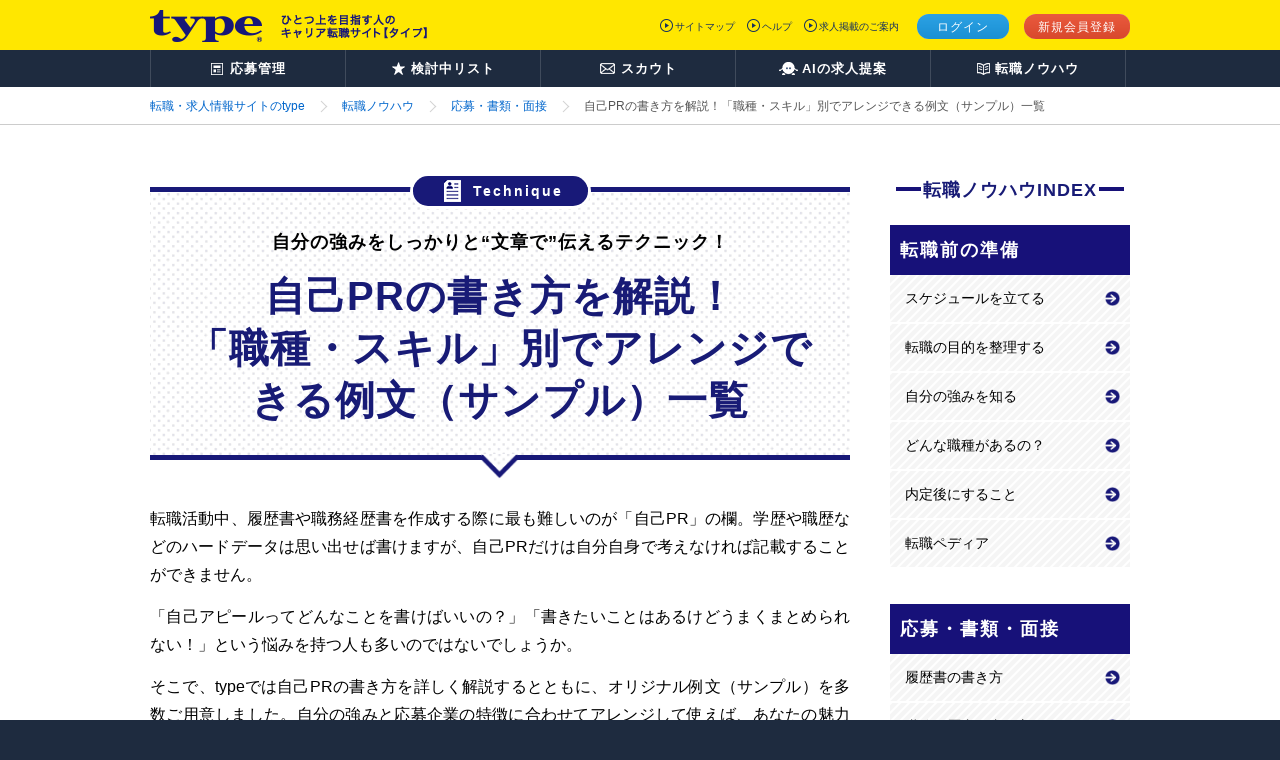

--- FILE ---
content_type: text/html; charset=UTF-8
request_url: https://type.jp/tensyoku-knowhow/technique/self-introduction/
body_size: 18256
content:
<!DOCTYPE html>
<html lang="ja">
<head>
  <meta http-equiv="Content-Type" content="text/html; charset=UTF-8">
  <meta http-equiv="X-UA-Compatible" content="IE=9; IE=8; IE=7; IE=EDGE" />
  <meta name="format-detection" content="telephone=no">
  <meta name="viewport" content="width=device-width, minimum-scale=1.0, maximum-scale=1.0, user-scalable=no"/>


  <script>(function(html){html.className = html.className.replace(/\bno-js\b/,'js')})(document.documentElement);</script>
<title>自己PRの書き方を解説！「職種・スキル」別でアレンジできる例文（サンプル）一覧|転職ならtype</title>

<!-- All In One SEO Pack 3.7.1ob_start_detected [-1,-1] -->
<meta name="description"  content="自己PRの内容によって選考を進められるかどうか決まると言っても、過言ではありません。履歴書・職務経歴書などの書類や面接では、人事担当者が求める自己PRをすることが重要です。この記事を通して、自己PRの書き方をマスターして転職成功へとつなげましょう。" />

<meta name="keywords"  content="自己pr,職種,スキル,アレンジ,type,転職" />

<link rel="canonical" href="https://type.jp/tensyoku-knowhow/technique/self-introduction/" />
<meta property="og:type" content="article" />
<meta property="og:title" content="自己PRの書き方を解説！「職種・スキル」別でアレンジできる例文（サンプル）一覧" />
<meta property="og:description" content="自己PRの内容によって選考を進められるかどうか決まると言っても、過言ではありません。履歴書・職務経歴書などの書類や面接では、人事担当者が求める自己PRをすることが重要です。この記事を通して、自己PRの書き方をマスターして転職成功へとつなげましょう。" />
<meta property="og:url" content="https://type.jp/tensyoku-knowhow/technique/self-introduction/" />
<meta property="og:site_name" content="転職ノウハウ" />
<meta property="og:image" content="https://type.jp/tensyoku-knowhow/wp-content/uploads/pr_top_og.png" />
<meta property="fb:app_id" content="212068445495794" />
<meta property="article:published_time" content="2019-05-16T02:58:58Z" />
<meta property="article:modified_time" content="2023-12-28T02:33:12Z" />
<meta property="article:publisher" content="https://www.facebook.com/typejp/" />
<meta property="og:image:secure_url" content="https://type.jp/tensyoku-knowhow/wp-content/uploads/pr_top_og.png" />
<meta name="twitter:card" content="summary_large_image" />
<meta name="twitter:site" content="@typejp" />
<meta name="twitter:domain" content="https://twitter.com/typejp" />
<meta name="twitter:title" content="自己PRの書き方を解説！「職種・スキル」別でアレンジできる例文（サンプル）一覧" />
<meta name="twitter:description" content="自己PRの内容によって選考を進められるかどうか決まると言っても、過言ではありません。履歴書・職務経歴書などの書類や面接では、人事担当者が求める自己PRをすることが重要です。この記事を通して、自己PRの書き方をマスターして転職成功へとつなげましょう。" />
<meta name="twitter:image" content="https://type.jp/tensyoku-knowhow/wp-content/uploads/pr_top_og.png" />
<!-- All In One SEO Pack -->
<link rel='dns-prefetch' href='//type.jp/tensyoku-knowhow' />
<link rel='dns-prefetch' href='//s.w.org' />
<link rel="alternate" type="application/rss+xml" title="転職ノウハウ &raquo; フィード" href="https://type.jp/tensyoku-knowhow/feed/" />
<link rel="alternate" type="application/rss+xml" title="転職ノウハウ &raquo; コメントフィード" href="https://type.jp/tensyoku-knowhow/comments/feed/" />
		<script type="text/javascript">
			window._wpemojiSettings = {"baseUrl":"https:\/\/s.w.org\/images\/core\/emoji\/13.0.1\/72x72\/","ext":".png","svgUrl":"https:\/\/s.w.org\/images\/core\/emoji\/13.0.1\/svg\/","svgExt":".svg","source":{"concatemoji":"https:\/\/type.jp/tensyoku-knowhow\/wp-includes\/js\/wp-emoji-release.min.js?ver=5.6.16"}};
			!function(e,a,t){var n,r,o,i=a.createElement("canvas"),p=i.getContext&&i.getContext("2d");function s(e,t){var a=String.fromCharCode;p.clearRect(0,0,i.width,i.height),p.fillText(a.apply(this,e),0,0);e=i.toDataURL();return p.clearRect(0,0,i.width,i.height),p.fillText(a.apply(this,t),0,0),e===i.toDataURL()}function c(e){var t=a.createElement("script");t.src=e,t.defer=t.type="text/javascript",a.getElementsByTagName("head")[0].appendChild(t)}for(o=Array("flag","emoji"),t.supports={everything:!0,everythingExceptFlag:!0},r=0;r<o.length;r++)t.supports[o[r]]=function(e){if(!p||!p.fillText)return!1;switch(p.textBaseline="top",p.font="600 32px Arial",e){case"flag":return s([127987,65039,8205,9895,65039],[127987,65039,8203,9895,65039])?!1:!s([55356,56826,55356,56819],[55356,56826,8203,55356,56819])&&!s([55356,57332,56128,56423,56128,56418,56128,56421,56128,56430,56128,56423,56128,56447],[55356,57332,8203,56128,56423,8203,56128,56418,8203,56128,56421,8203,56128,56430,8203,56128,56423,8203,56128,56447]);case"emoji":return!s([55357,56424,8205,55356,57212],[55357,56424,8203,55356,57212])}return!1}(o[r]),t.supports.everything=t.supports.everything&&t.supports[o[r]],"flag"!==o[r]&&(t.supports.everythingExceptFlag=t.supports.everythingExceptFlag&&t.supports[o[r]]);t.supports.everythingExceptFlag=t.supports.everythingExceptFlag&&!t.supports.flag,t.DOMReady=!1,t.readyCallback=function(){t.DOMReady=!0},t.supports.everything||(n=function(){t.readyCallback()},a.addEventListener?(a.addEventListener("DOMContentLoaded",n,!1),e.addEventListener("load",n,!1)):(e.attachEvent("onload",n),a.attachEvent("onreadystatechange",function(){"complete"===a.readyState&&t.readyCallback()})),(n=t.source||{}).concatemoji?c(n.concatemoji):n.wpemoji&&n.twemoji&&(c(n.twemoji),c(n.wpemoji)))}(window,document,window._wpemojiSettings);
		</script>
		<style type="text/css">
img.wp-smiley,
img.emoji {
	display: inline !important;
	border: none !important;
	box-shadow: none !important;
	height: 1em !important;
	width: 1em !important;
	margin: 0 .07em !important;
	vertical-align: -0.1em !important;
	background: none !important;
	padding: 0 !important;
}
</style>
	<link rel='stylesheet' id='wp-block-library-css'  href='https://type.jp/tensyoku-knowhow/wp-includes/css/dist/block-library/style.min.css?ver=5.6.16' type='text/css' media='all' />
<link rel='stylesheet' id='wp-polls-css'  href='https://type.jp/tensyoku-knowhow/wp-content/plugins/wp-polls/polls-css.css?ver=2.75.5' type='text/css' media='all' />
<style id='wp-polls-inline-css' type='text/css'>
.wp-polls .pollbar {
	margin: 1px;
	font-size: 8px;
	line-height: 10px;
	height: 10px;
	background: #d8e1eb;
	border: 1px solid #ffffff;
}

</style>
<script type='text/javascript' src='https://type.jp/tensyoku-knowhow/wp-includes/js/jquery/jquery.min.js?ver=3.5.1' id='jquery-core-js'></script>
<script type='text/javascript' src='https://type.jp/tensyoku-knowhow/wp-includes/js/jquery/jquery-migrate.min.js?ver=3.3.2' id='jquery-migrate-js'></script>
<link rel="https://api.w.org/" href="https://type.jp/tensyoku-knowhow/wp-json/" /><link rel="alternate" type="application/json" href="https://type.jp/tensyoku-knowhow/wp-json/wp/v2/pages/4108" /><link rel='shortlink' href='https://type.jp/tensyoku-knowhow/?p=4108' />
<link rel="alternate" type="application/json+oembed" href="https://type.jp/tensyoku-knowhow/wp-json/oembed/1.0/embed?url=https%3A%2F%2Ftype.jp/tensyoku-knowhow%2Ftechnique%2Fself-introduction%2F" />
<style type="text/css">.recentcomments a{display:inline !important;padding:0 !important;margin:0 !important;}</style>  <link rel="stylesheet" href="https://type.jp/common/css/base.css">
  <link rel="stylesheet" href="https://type.jp/common/css/layout.css">
  <link rel="stylesheet" href="https://type.jp/common/css/module_main.css">
  <link rel="stylesheet" href="https://type.jp/s/css/static_module_pc.css">
  <link rel="stylesheet" href="https://type.jp/tensyoku-knowhow/css/pc_style.css?date=0120">
  <script src="https://type.jp/tensyoku-knowhow/js/jquery.js"></script>
  <script src="https://type.jp/tensyoku-knowhow/js/pc_type.js"></script>
  <!--[if lt IE 9]>
  <script src="//type.jp/common/js/vendor/html5shiv.js"></script>
  <script src="//type.jp/common/js/vendor/selectivizr.js"></script>
  <![endif]-->
  <link rel="shortcut icon" href="https://type.jp/tensyoku-knowhow/common/img/favicons.png"/>
  <script src="https://type.jp/tensyoku-knowhow/js/jquery.autotrim.js"></script>
  <!--end emma tools tag-->
  <script>
!function(e,t,a,n,r,p,o){e.exheat=r,e[r]=e[r]||function(){
(e[r].q=e[r].q||[]).push(Array.prototype.join.apply(arguments))},
p=t.createElement(a),o=t.getElementsByTagName(a)[0],p.async=1,
p.src="https://heatmap.emma.tools/exheat.min.js",
o.parentNode.insertBefore(p,o)}(window,document,"script",0,"setTracker");
setTracker("iFI63pzj")
  </script>
  <!--end emma tools tag-->
</head>

<body id="pagetop" data-feedly-mini="yes">
<div id="fb-root"></div>
<script>(function(d, s, id) {
  var js, fjs = d.getElementsByTagName(s)[0];
  if (d.getElementById(id)) return;
  js = d.createElement(s); js.id = id;
  js.src = 'https://connect.facebook.net/ja_JP/sdk.js#xfbml=1&version=v3.2&appId=212068445495794&autoLogAppEvents=1';
  fjs.parentNode.insertBefore(js, fjs);
}(document, 'script', 'facebook-jssdk'));</script>
<!-- Google Tag Manager -->
<noscript><iframe src="//www.googletagmanager.com/ns.html?id=GTM-T5T9"
height="0" width="0" style="display:none;visibility:hidden"></iframe></noscript>
<script>(function(w,d,s,l,i){w[l]=w[l]||[];w[l].push({'gtm.start':
new Date().getTime(),event:'gtm.js'});var f=d.getElementsByTagName(s)[0],
j=d.createElement(s),dl=l!='dataLayer'?'&l='+l:'';j.async=true;j.src=
'//www.googletagmanager.com/gtm.js?id='+i+dl;f.parentNode.insertBefore(j,f);
})(window,document,'script','dataLayer','GTM-T5T9');</script>
<!-- Google Tag Manager End -->
<script>
  isLogin();
</script>
<div class="page-container">
<!-- Header -->
  <header class="header" role="banner">
    <div class="header-inner">
      <div class="header-inside">
        <div itemscope itemtype="http://schema.org/Organization" class="site-id">
          <a itemprop="url" href="https://type.jp"><img itemprop="logo" src="https://type.jp/common/img/layout/header_site_id_logo01.png" width="318" height="32" alt="type ひとつ上のキャリアを目指す人の転職サイト"></a>
        </div>
        <div class="menu-info clearfix" id="login_header" style="display: none;">
          <div class="personal" style="font-size: 10px;">
            <!-- ユーザの名前を取得 -->
            <a href="/liked/">
              <p id="user_name"></p><span></span>
            </a>
            <a href="/liked/">
              <p id="js-count-like" class="like-number"></p>
            </a>
          </div>
          <!-- /.utility -->
          <div class="primary-nav">
            <ul>
              <li><a href="/help/" target="_blank" rel="noopener noreferrer">ヘルプ</a></li>
              <li class="setting"><a href="/mypage/index/">マイページ</a></li>
              <li class="logout">
                <form action="/logout/" method="post" name="logoutForm">
                <a href="javascript:logoutForm.submit()">ログアウト</a>
                </form>
              </li>
            </ul>
          </div>
        </div>
        <div class="menu-info clearfix" id="logout_header" style="display: none;">
          <div class="utility">
            <ul class="signin">
              <li class="login"><a style="font-size: 12px;" href="/login/" class="js-over">ログイン</a></li>
              <li class="signup"><a style="font-size: 12px;" href="/registration/" class="js-over">新規会員登録</a></li>
            </ul>
            <!-- /.signin -->
          </div>
          <!-- /.utility -->
          <div class="primary-nav">
            <ul>
              <li><a href="/sitemap/">サイトマップ</a></li>
              <li><a href="/help/" target="_blank">ヘルプ</a></li>
              <li><a href="/keisai/" target="_blank">求人掲載のご案内</a></li>
            </ul>
          </div>
        </div>
      </div>
      <nav class="global-nav">
        <ul class="global-nav-role">
          <li><a href="/entry_history/"><span id="menu-management" class="management">応募管理</span></a></li>
          <li><a href="/bookmark_list/"><span id="menu-bookmark" class="bookmark">検討中リスト</span></a></li>
          <li><a href="/scout/"><span id="menu-scout" class="scout">スカウト</span></a></li>
          <li><a href="/concierge/"><span id="menu-ai" class="ai">AIの求人提案</span></a></li>
          <li><a href="/tensyoku-knowhow/"><span class="knowhow">転職ノウハウ</span></a></li>
        </ul>
      </nav>
    </div>
  </header>
<!-- SP Hamburge START -->
<!-- Breadcrumbs -->
  <nav class="breadcrumbs">
    <div class="breadcrumbs-inner">
      <ol>
        <div class="breadcrumb"><li><a href="https://type.jp/"><span>転職・求人情報サイトのtype</span></a></li><li><a href="https://type.jp/tensyoku-knowhow/"> 転職ノウハウ</a></li><li><a href="https://type.jp/tensyoku-knowhow/technique/">応募・書類・面接</a></li><li class="current">自己PRの書き方を解説！「職種・スキル」別でアレンジできる例文（サンプル）一覧</li></div><!-- .breadcrumbs -->      </ol>
    </div>
  </nav>
<!-- /Breadcrumbs -->
  <main class="page-self-introduction">
<section class="container row">
    <article class="post-container">
      <h1 class="post-head has-balloon-tail">
        <span class="category-name technique"></span>
        <span class="shoulder">自分の強みをしっかりと“文章で”伝えるテクニック！</span>
        自己PRの書き方を解説！<br>「職種・スキル」別でアレンジできる例文（サンプル）一覧
      </h1>

      <p>転職活動中、履歴書や職務経歴書を作成する際に最も難しいのが「自己PR」の欄。学歴や職歴などのハードデータは思い出せば書けますが、自己PRだけは自分自身で考えなければ記載することができません。</p>
<p>「自己アピールってどんなことを書けばいいの？」「書きたいことはあるけどうまくまとめられない！」という悩みを持つ人も多いのではないでしょうか。</p>
<p>そこで、typeでは自己PRの書き方を詳しく解説するとともに、オリジナル例文（サンプル）を多数ご用意しました。自分の強みと応募企業の特徴に合わせてアレンジして使えば、あなたの魅力や強みがしっかり相手に伝わります。</p>
<p>一度作ってしまえば面接でも活かせます。書き方のポイントを押さえたら、志望動機と共に、応募先ごとに自己PRを作成していきましょう。</p>
<div id="toc_container">
<p class="toc_title">目次</p>
<ul>
<li><a href="#list01">そもそも自己PRとは？</a></li>
<li><a href="#list02">なぜ人事担当者は自己PRを重視するの？</a></li>
<li><a href="#list03">人事担当者が読むことを前提とした自己PRの書き方手順</a></li>
<li><a href="#list04">今の自分の仕事から探す職種別の自己PR例文（サンプル）一覧</a></li>
<li><a href="#list05">アピールしたい「スキル・状況別」で探す自己PR例文（サンプル）一覧</a></li>
<li><a href="#list06">面接や書類で自己PRを伝えるポイント</a></li>
<li><a href="#list07">人事担当者が面接に通さない「魅力を感じない自己PR」の特徴</a></li>
<li><a href="#list08">まとめ</a></li>
<li><a href="#list09">監修</a></li>
</ul>
</div>

<div class="next-post"><a href="https://type.jp/registration/?waad=rIWMexxo&pathway=72">typeに登録して職種・スキル別求人情報を見てみる</a></div>
<h2 id="list01">そもそも自己PRとは？</h2>
<p>自己PRとは、自己分析をしていく中で自分の強みやスキルを明確にし、自分をわかりやすく伝えるための文章のことです。具体的には、これまでの経歴における実績や自分の強み、活かせるスキル、将来のなりたい姿などを簡潔にまとめたものです。</p>
<p>企業が求める人物像に自分がマッチしていることを的確に伝え、企業が求める長所と合わせて回答するのが良いでしょう。履歴書や面接でアピールするためにも、自分自身を客観的に見つめ、自己分析を行うことが大切です。</p>
<h3>自己紹介、長所との違い</h3>
<p>自己紹介、長所は似たような意味合いを持ちますが、異なる点もあります。</p>
<p>自己紹介は、面接の冒頭で初対面のあいさつとして自分の名前や現職の業務内容、簡単な志望動機などについて説明するもので、会話のスタートを切ることが目的です。採用担当者は、自己紹介を通して応募者の人物像や経歴を確認します。</p>
<p>長所は個人が備えている優れた能力を指し、どのような価値を持っていて、どのように役立つのかを明確にするために用いられます。長所から、採用担当者は自己分析ができる応募者なのかどうかを判断します。</p>
<p>面接官の意図も考えて自己PRや自己紹介、長所を書くことで、選考にパスする可能性が高まるでしょう。</p>
<h2 id="list02">なぜ人事担当者は自己PRを重視するの？</h2>
<p>人事担当者は毎日たくさんの応募書類に目を通し、選考をしています。応募者全員の書類をすべて読むのは大変なので、人事担当者はポイントを絞ってチェックし、「履歴書のすべてに目を通す価値がありそうか」「面接したいか」を判断します。そのポイントの一つになるのが「自己PR」です。</p>
<p>そのため、転職の時に自己PRを作成する際には、<span class="su-highlight" style="background:#fee504;color:#000000">&nbsp;「条件に合う人材だと簡潔に伝えること」を意識しましょう。&nbsp;</span>人事は自己PRを通してスキルや人間性、経験を知りたいと考えています。</p>
<h3>応募者の「スキル」が知りたい</h3>
<p>採用活動をしている企業は、「必要な人材」を明確に定めているものです。</p>
<p>特に技術系の職種ではその傾向が強く、高校・大学の就活や、アルバイトの面接時には必要なかった「専門知識」や「専門スキル」を必須条件としている企業もたくさんあります。</p>
<p>TOEICを受験していればその点数や、英語などの外国語が話せることもスキルとなります。自身の強みとなるスキルをいくつか洗い出した上で、「募集要項」や「求める人物像」に目を通し、マッチするスキルや保有資格をアピールしましょう。</p>
<h3>応募者の「人間性」を知りたい</h3>
<p>特に正社員募集の場合、採用を決める理由に「人間性」を挙げる人事担当者は少なくありません。企業側は「ともに働く仲間」を必要としています。単にスキルがあるかどうかだけではなく、<span class="su-highlight" style="background:#fee504;color:#000000">&nbsp;「組織風土にマッチするか」、「既存のメンバーとの相性」&nbsp;</span>といった視点でも判断しています。</p>
<p>どんなに素晴らしいスキルを持っていても、気配りができなかったり、責任感がなかったりすると「一緒に仕事をすることはできない」と思われてしまいます。効果的にアピールするコツは、企業の風土や社員の特徴を把握し、それにマッチする人間性を伝えることです。</p>
<p>ただし、採用されたいがために事実を偽ってはいけません。選考書類の記載内容と面接の受け答えがちぐはぐになってしまうと、信頼性という面で評価が下がってしまいます。</p>
<p>診断ツールなども利用してしっかりと<span class="su-highlight" style="background:#fee504;color:#000000">&nbsp;自己分析を行い、長所・短所の両面から自分がどういう人間なのかを把握&nbsp;</span>した上で、企業にマッチするポイントを選びましょう。<br />

<div class="next-post"><a href="https://type.jp/tensyoku-knowhow/ready/tanaoroshi/">自分に合った転職先を見つける「キャリアの棚卸し」</a></div>
<p>typeの<a href="https://type.jp/test/?waad=rIWMexxo&pathway=72">転職力診断</a>では、自身の仕事に対する価値観や予想年収、キャリアタイプなどを可視化して、転職力をチェックすることができます。気になる方は、会員登録をしてみてください。</p>
<h3>応募者の「経験」を知りたい</h3>
<p>中途採用では即戦力を求める割合が高いので、「社会人の経験」や「職種の経験」などが求められます。また、「規模の大きな仕事の経験」や「他者にはない特別な経験」などを評価する企業も多いです。</p>
<p>自分では強みだと思っていなくても、実は企業が求める経験を持っていることもあります。これまでの職歴を振り返り、応募する企業が求める「経験者」とはどんな人物像なのかを把握した上で、<span class="su-highlight" style="background:#fee504;color:#000000">&nbsp;活かせる可能性の高い経験をピックアップし、自己PRに記載しましょう。&nbsp;</span>
<h3>履歴書と職務履歴書の自己PRの違い</h3>
<p>履歴書の自己PRは、自分の個性や将来なりたい姿、長所や特徴などを表現するものです。短い文章の中で自分自身をしっかりと理解してもらうためにも、結論から簡潔に記載することが大切です。</p>
<p>一方、職務経歴書の自己PRは過去の経歴やスキルを具体的に示し、どのような業務に取り組み、どのような成果を上げたのかを具体的に記載することが求められます。</p>
<p>履歴書と職務経歴書の書き方の違いを理解して、企業が求めている条件に合わせた自己PRを作成することが重要です。</p>
<h2 id="list03">人事担当者が読むことを前提とした自己PRの書き方手順</h2>
<p>担当者に最後まで目を通してもらえる自己PRを書くと、書類選考をパスしやすくなります。ここでは、人事担当者が読むことを前提とした自己PRの書き方をご紹介します。重要な項目であるため、ぜひご覧ください。</p>
<h3>1、募集要項・求人情報を確認する</h3>
<p>自己PRとして書く内容は、応募先が求めていることや企業規模に合わせたものであることが重要です。自己PRを作成する前に、必ず募集要項に目を通して「企業はどういう人材を必要としているのか」を確認しておきましょう。</p>
<p>募集要項や求人情報から「入社後に期待していること」が何かを把握し、自己PRを記載することが重要です。入社後に求められるミッションが何かを把握して、「誰に」「何を」「どのように」提供する仕事なのかをチェックします。</p>
<p>また、企業が求めるスキルを知るためには、規模の大きさやビジネスモデルもヒントにしましょう。一般的に、ベンチャー企業と大企業では、企業側が重要視しているスキルは異なります。</p>
<h3>2、実績や経験をすべて洗い出す</h3>
<p>募集要項を確認したら、自己分析を行います。自己分析では、これまでの経験や実績を具体的に洗い出します。営業の経験がある方なら「新規顧客の獲得数」、技術職の場合は「商品開発数」などです。</p>
<p>過去の経験を数字で記載すると、応募先にアピールしやすくなります。営業の例では、「1年間で30件の新規顧客を獲得し、前年比120％を達成しました」などのように記載すると、あなたの実績を具体的に伝えられるでしょう。</p>
<p>数字を使って実績を提示しにくい場合、周囲の人と比べて得意なことや弱点を克服できたことなどを記載します。長所を伝える際は、具体的なエピソードを交えるとより好評価につながりやすいでしょう。</p>
<h3>3、優先度の高いPRポイントを選ぶ</h3>
<p>自己分析を終えたら、企業側にアピールすべきポイントを選ぶ作業に入ります。</p>
<p>企業に対して<span class="su-highlight" style="background:#fee504;color:#000000">&nbsp;2〜3つ程度のPRポイントを厳選することが望ましい&nbsp;</span>です。そのために、まず列挙しておいた自己PRの優先順位を決めます。自己PRの優先順位を決める際は、応募企業が重要視するものが何かを考えましょう。また、自己PRは上から順に読まれる可能性が高いので、<span class="su-highlight" style="background:#fee504;color:#000000">&nbsp;優先度の高いものから順に記載する&nbsp;</span>ことが書き方のテクニックとして重要です。<br />
自己PRには、募集要項や求人情報を確認した上で募集企業が求めるスキルや人材に適しているものを選ぶことが大切です。例えば営業職に応募している場合、自己PRで「一人で黙々と作業するのが得意」であることをアピールしても効果的ではないため、注意しましょう。</p>
<h3>4、厳選した実績はスキルに換える</h3>
<p>厳選した実績を自分の能力・スキルとして象徴的な言葉に言い換えることが、自己PRでは重要です。</p>
<p>応募者は、自分の経験から得たスキルが汎用性のあることを採用担当者に印象づける必要があります。例えば、新規開拓の営業を5年経験した実績がある場合、「フットワークが軽く、開拓型の営業能力が高い」などと、経験の事実をスキルに言い換えて伝えると効果的です。</p>
<p>なお、自身のスキル・能力として言い換えられたキーワードは、履歴書や職務経歴書でアピールする際の材料としても役立ちます。</p>
<h3>5、PRポイントを短い文章にまとめる</h3>
<p>採用担当者が、要旨を理解できるように100〜200字程度にまとめましょう。記載した実績が応募先で役立つことを短い文章でアピールする必要があります。</p>
<p>採用担当者に好印象を与える自己PRの書き順は、以下の通りです。</p>
<p>1、自分の今の状況<br />
2、自分の課題・考え<br />
3、行動<br />
4、結果</p>
<p>例えば、以下のように書いてみましょう。<br />
「新規営業を3年経験しても大きな成果を得られなかった（状況）。成果を獲得できなかった理由を探るため（課題・考え）トップ営業マンに同行させてもらい、やり方を真似した（行動）結果、顧客獲得数が前年比120％を達成しました（結果）」</p>
<p>自分の課題をどのように考え行動したのかを伝えることが、自己PRのポイントです。そして、自己PRの最後には自分の経験をもとに応募先で活かせるスキルを伝えましょう。</p>
<p>なお、企業が求める自己PRをまとめるには、まず仕事に対する価値観を把握することが大切です。typeの<a href="https://type.jp/test/?waad=rIWMexxo&pathway=72">転職力診断</a>なら、あなたの仕事に対する価値観が分かります。気になる方は転職力診断を利用してみましょう。</p>
<h2 id="list06">面接や書類で自己PRを伝えるポイント</h2>
<p>話し言葉と書き言葉が違うように、面接と書類では自己PRの伝え方は異なります。ここでは、面接と履歴書・職務経歴書などの書類で自己PRを伝えるポイントについて解説します。</p>
<h3>面接で自己PRを伝えるときのポイント</h3>
<p>自己PRは、面接では比較的序盤に質問されるケースが多い傾向があります。最初の返答で「一緒に働きたい」と思ってもらえるように、明るく謙虚な姿勢で伝えることがポイントです。簡潔で論理的な内容にまとめ、長くても2分程度に収めましょう。</p>
<p>結論から話し、理由となる経験やエピソードを添え、入社してから貢献したいことを伝えます。履歴書や職務経歴書に記載した内容を話す場合、具体的な経験やエピソードを交えて話すと効果的です。</p>
<p>面接では、自己PRを「強みや実績を教えてください」と別の表現で質問されるケースがあります。あなたの強みが何かを質問されているのに、「自己PRは〇〇です」と求めていない回答をしてしまうと、コミュニケーションが取りにくい人だと判断されかねません。</p>
<p>面接官が何を聞きたいのかをその場で判断し、柔軟にアレンジして回答することが重要です。</p>
<h3>書類（履歴書・職務履歴書）を書くときのポイント</h3>
<p>自己PRを書類に書く場合、レイアウトを意識することが大切です。人事担当者は1日に何通もの書類に目を通しているため、見やすいレイアウトであることが重要です。箇条書きで要点を簡潔に記載し、1つのテーマについて3行程度でまとめます。</p>
<p>また、スペースが少しあると読みやすくなるため、記入欄の7〜8割程度に留めておくことも大切です。履歴書や職務経歴書などでは、誤字脱字がないか、誤った日本語を使っていないか、ビジネスマナーを理解しているかを判断される可能性があるため注意しましょう。</p>
<h2 id="list07">人事担当者が面接に通さない「魅力を感じない自己PR」の特徴</h2>
<p>ここからは、魅力的に感じない自己PRについて解説します。自分が作成した自己PRが該当していないか確認してみましょう。</p>
<h3>内容が抽象的過ぎる</h3>
<p>例えば、「私にはコミュニケーション力があります」という文章は一見良さそうに見えますが、実は抽象的過ぎて魅力が伝わらない表現です。</p>
<p>これだけでは「誰と、どういう状況で、どんなコミュニケーションで、どんな良い結果が出たのか」が何一つ分からず、人事担当者は、本当にコミュニケーション力がある人なのか判断できません。</p>
<p>これを具体的にするには、例えば「営業で初めてお会いするお客さまとの会話では、相手に気持ちよく話していただくことを心掛けており、初回訪問での受注率が部内でNo.1でした」のように、<span class="su-highlight" style="background:#fee504;color:#000000">&nbsp;5W1Hの要素を盛り込むように意識してみましょう。&nbsp;</span>
<p>具体的な自己PRと抽象的なものの大きな差は「リアリティ」です。自己PRを具体的な内容にすることで、「本当にそうなんだな」と感じやすくなります。</p>
<h3>個性を感じられない</h3>
<p>企業は「応募者がどういう人なのか」知りたいと思っています。そのため、人間性を感じられる自己PRを作成することで、「面接で会ってみたい」、「もっと他の情報にも目を通したい」と人事担当者が感じる要因の一つになる可能性があります。</p>
<p>「コミュニケーション力」や「協調性」、「真面目」といった、誰にでも当てはまりそうな一般的な言葉を並べただけでは、採用担当者の記憶に残りません。</p>
<p>無理して面白おかしく書く必要はありません。しっかりと自己分析をして、あなたの本当の強みを伝えましょう。</p>
<h3>粗雑な印象を受ける</h3>
<p>あなたがもし読む側の立場なら、雑に書かれた文章よりも、一生懸命に書かれたものをしっかり読んであげたいと思いますよね。</p>
<p>粗雑な印象を持たれやすい文章の例としては、<br />
・「誤字脱字がある」<br />
・「テンプレート（サンプル）をそのまま使っていると分かる」<br />
・「他社でも使い回していそうな内容になっている」<br />
・「（手書きの場合には）字が汚い」<br />
などが挙げられます。</p>
<p>誤字脱字などの要因でマイナス評価を受けてしまうのはもったいないので、自己PRは気持ちを込めて書きましょう。</p>
<h2 id="list08">まとめ</h2>
<p>書類でも面接でも、転職活動で好評価を得るために、自己PRはとても重要な項目です。人事担当者は、自己PRを見てあなたのスキルや人間性を判断しています。自己分析を十分に行い、企業に合わせた自己PRを練ることが選考を進めるために欠かせません。</p>
<p>この記事で紹介したやり方をマスターして、応募先企業から好評価を得られる自己PRを作成してみてください。自己分析ができたら、転職活動を始めてみましょう。どの転職サイトを利用すれば良いか分からない方には、<a href="https://type.jp/s/campaign50_1/?waad=rIWMexxo&pathway=72">type</a>がおすすめです。</p>
<p>typeには、職務経歴書の書き方や転職活動をサポートする機能が豊富です。typeに登録して転職を勝ち取りましょう。</p>
<div class="entry-box">
<p class="text">例文を参考に自己PRを作成し、気になる求人に応募！</p>
<div class="su-button-center"><a href="https://type.jp/registration/?waad=rIWMexxo&pathway=72&" class="su-button su-button-style-flat" style="color:#FFFFFF;background-color:#e94e30;border-color:#bb3f27;border-radius:50px;-moz-border-radius:50px;-webkit-border-radius:50px" target="_blank" rel="noopener noreferrer"><span style="color:#FFFFFF;padding:0px 24px;font-size:18px;line-height:36px;border-color:#f0846f;border-radius:50px;-moz-border-radius:50px;-webkit-border-radius:50px;text-shadow:none;-moz-text-shadow:none;-webkit-text-shadow:none"> 無料会員登録</span></a></div></div>
<h2 id="list09">監修</h2>
<div class="profile-box">
    <img class="profile-box__img" src="https://type.jp/tensyoku-knowhow/wp-content/uploads/type編集部.jpg" alt="type編集部" width="100" height="100" style="width:100px !important; height:100px !important;">
    <div class="profile-box__text">
      <span class="name">type編集部</span>
      <span class="shoulder"></span>
      <span class="text">首都圏を中心に全国の豊富な求人情報を掲載し、「正社員」「英語」「フルリモート」「未経験」「面接1回」 などの条件で検索できるキャリア転職サイトtypeの編集部。満足度の高い転職の実現のサポートを行う 。</span>
    </div>
  </div>
      <h2 id="list04">今の自分の仕事から探す職種別の自己PR例文（サンプル）一覧</h2>
      <div class="accordion-list">

          <button class='accordion'>IT系エンジニアの職種</button>
          <ul class='panel'>

                <li>
                  <div class='title'>ー <a href='https://type.jp/tensyoku-knowhow/technique/self-introduction/occupation/engineer/'>エンジニア経験者の自己PR例文とアレンジのコツ</a></div>
                </li>

                <li>
                  <div class='title'>ー <a href='https://type.jp/tensyoku-knowhow/technique/self-introduction/occupation/pg/'>プログラマー（PG）経験者の自己PR例文とアレンジのコツ</a></div>
                </li>

                <li>
                  <div class='title'>ー <a href='https://type.jp/tensyoku-knowhow/technique/self-introduction/occupation/se/'>社内SE（社内システム企画）経験者の自己PR例文とアレンジのコツ</a></div>
                </li>

                <li>
                  <div class='title'>ー <a href='https://type.jp/tensyoku-knowhow/technique/self-introduction/occupation/system-engineer/'>システムエンジニア（業務系SE）経験者の自己PR例文とアレンジのコツ</a></div>
                </li>

                <li>
                  <div class='title'>ー <a href='https://type.jp/tensyoku-knowhow/technique/self-introduction/occupation/system-engineer-toc/'>システムエンジニア（一般ユーザー向けSE）経験者の自己PR例文とアレンジのコツ</a></div>
                </li>

                <li>
                  <div class='title'>ー <a href='https://type.jp/tensyoku-knowhow/technique/self-introduction/occupation/server-engineer/'>サーバーエンジニア経験者の自己PR例文とアレンジのコツ</a></div>
                </li>

                <li>
                  <div class='title'>ー <a href='https://type.jp/tensyoku-knowhow/technique/self-introduction/occupation/db-engineer/'>データベースエンジニア経験者の自己PR例文とアレンジのコツ</a></div>
                </li>

                <li>
                  <div class='title'>ー <a href='https://type.jp/tensyoku-knowhow/technique/self-introduction/occupation/security-engineer/'>セキュリティエンジニア経験者の自己PR例文とアレンジのコツ</a></div>
                </li>

                <li>
                  <div class='title'>ー <a href='https://type.jp/tensyoku-knowhow/technique/self-introduction/occupation/network-engineer/'>ネットワークエンジニアの自己PR例文とアレンジのコツ</a></div>
                </li>

                <li>
                  <div class='title'>ー <a href='https://type.jp/tensyoku-knowhow/technique/self-introduction/occupation/sales-enginner/'>プリセールスエンジニア（技術営業）経験者の自己PR例文とアレンジのコツ</a></div>
                </li>

                <li>
                  <div class='title'>ー <a href='https://type.jp/tensyoku-knowhow/technique/self-introduction/occupation/package-consultant/'>パッケージ導入コンサルタント経験者の自己PR例文とアレンジのコツ</a></div>
                </li>

                <li>
                  <div class='title'>ー <a href='https://type.jp/tensyoku-knowhow/technique/self-introduction/occupation/application/'>webアプリ開発(WEBアプリケーション開発)経験者の自己PR例文とアレンジのコツ</a></div>
                </li>

            </ul>

          <button class='accordion'>モノづくり系エンジニアの職種</button>
          <ul class='panel'>

                <li>
                  <div class='title'>ー <a href='https://type.jp/tensyoku-knowhow/technique/self-introduction/occupation/circuit-design/'>アナログ回路設計エンジニア経験者の自己PR例文とアレンジのコツ</a></div>
                </li>

                <li>
                  <div class='title'>ー <a href='https://type.jp/tensyoku-knowhow/technique/self-introduction/occupation/digital-circuit-design/'>デジタル回路設計エンジニア経験者の自己PR例文とアレンジのコツ</a></div>
                </li>

                <li>
                  <div class='title'>ー <a href='https://type.jp/tensyoku-knowhow/technique/self-introduction/occupation/mechanical-design/'>機械設計経験者の自己PR例文とアレンジのコツ</a></div>
                </li>

                <li>
                  <div class='title'>ー <a href='https://type.jp/tensyoku-knowhow/technique/self-introduction/occupation/control-software-engineer/'>制御・組み込みエンジニア経験者の自己PR例文とアレンジのコツ</a></div>
                </li>

                <li>
                  <div class='title'>ー <a href='https://type.jp/tensyoku-knowhow/technique/self-introduction/occupation/production-engineer/'>生産技術・生産管理経験者の自己PR例文とアレンジのコツ</a></div>
                </li>

                <li>
                  <div class='title'>ー <a href='https://type.jp/tensyoku-knowhow/technique/self-introduction/occupation/field-engineer/'>フィールドエンジニアの自己PR例文とアレンジのコツ</a></div>
                </li>

                <li>
                  <div class='title'>ー <a href='https://type.jp/tensyoku-knowhow/technique/self-introduction/occupation/quality-control-engineer/'>品質管理・品質保証経験者の自己PR例文とアレンジのコツ</a></div>
                </li>

            </ul>

          <button class='accordion'>営業系の職種</button>
          <ul class='panel'>

                <li>
                  <div class='title'>ー <a href='https://type.jp/tensyoku-knowhow/technique/self-introduction/occupation/sales/'>営業職経験者の自己PR例文とアレンジのコツ</a></div>
                </li>

                <li>
                  <div class='title'>ー <a href='https://type.jp/tensyoku-knowhow/technique/self-introduction/occupation/sales-tob/'>法人営業経験者の自己PR例文とアレンジのコツ</a></div>
                </li>

                <li>
                  <div class='title'>ー <a href='https://type.jp/tensyoku-knowhow/technique/self-introduction/occupation/sales-toc/'>個人営業経験者の自己PR例文とアレンジのコツ</a></div>
                </li>

                <li>
                  <div class='title'>ー <a href='https://type.jp/tensyoku-knowhow/technique/self-introduction/occupation/inside-sales/'>内勤営業経験者の自己PR例文とアレンジのコツ</a></div>
                </li>

                <li>
                  <div class='title'>ー <a href='https://type.jp/tensyoku-knowhow/technique/self-introduction/occupation/it-sales/'>IT営業経験者の自己PR例文とアレンジのコツ</a></div>
                </li>

                <li>
                  <div class='title'>ー <a href='https://type.jp/tensyoku-knowhow/technique/self-introduction/occupation/internetadvertising-sales/'>インターネット広告営業（インターネット広告代理店）経験者の自己PR例文とアレンジのコツ</a></div>
                </li>

                <li>
                  <div class='title'>ー <a href='https://type.jp/tensyoku-knowhow/technique/self-introduction/occupation/ad-agency/'>広告営業（広告代理店）経験者の自己PR例文とアレンジのコツ</a></div>
                </li>

                <li>
                  <div class='title'>ー <a href='https://type.jp/tensyoku-knowhow/technique/self-introduction/occupation/insurance-sales/'>保険営業経験者の自己PR例文とアレンジのコツ</a></div>
                </li>

                <li>
                  <div class='title'>ー <a href='https://type.jp/tensyoku-knowhow/technique/self-introduction/occupation/estate-sales/'>不動産営業経験者の自己PR例文とアレンジのコツ</a></div>
                </li>

                <li>
                  <div class='title'>ー <a href='https://type.jp/tensyoku-knowhow/technique/self-introduction/occupation/travel-planner/'>旅行業・ツアープランナー経験者の自己PR例文とアレンジのコツ</a></div>
                </li>

                <li>
                  <div class='title'>ー <a href='https://type.jp/tensyoku-knowhow/technique/self-introduction/occupation/oa-sales/'>OA機器・通信機器営業経験者の自己PR例文とアレンジのコツ</a></div>
                </li>

                <li>
                  <div class='title'>ー <a href='https://type.jp/tensyoku-knowhow/technique/self-introduction/occupation/mr/'>MR経験者の自己PR例文とアレンジのコツ</a></div>
                </li>

            </ul>

          <button class='accordion'>販売・サービス系の職種</button>
          <ul class='panel'>

                <li>
                  <div class='title'>ー <a href='https://type.jp/tensyoku-knowhow/technique/self-introduction/occupation/customer-support/'>カスタマーサポート(お客様センター)経験者の自己PR例文とアレンジのコツ</a></div>
                </li>

                <li>
                  <div class='title'>ー <a href='https://type.jp/tensyoku-knowhow/technique/self-introduction/occupation/store-manager/'>店長職・店長候補経験者の自己PR例文とアレンジのコツ</a></div>
                </li>

                <li>
                  <div class='title'>ー <a href='https://type.jp/tensyoku-knowhow/technique/self-introduction/occupation/service/'>接客業・サービス業・販売職経験者の自己PR例文とアレンジのコツ</a></div>
                </li>

                <li>
                  <div class='title'>ー <a href='https://type.jp/tensyoku-knowhow/technique/self-introduction/occupation/wedding-planner/'>ウェディングプランナー経験者の自己PR例文とアレンジのコツ</a></div>
                </li>

                <li>
                  <div class='title'>ー <a href='https://type.jp/tensyoku-knowhow/technique/self-introduction/occupation/driver/'>トラックドライバー（配送業）経験者の自己PR例文とアレンジのコツ</a></div>
                </li>

                <li>
                  <div class='title'>ー <a href='https://type.jp/tensyoku-knowhow/technique/self-introduction/occupation/sv/'>コールセンタースーパーバイザー(SV)経験者の自己PR例文とアレンジのコツ</a></div>
                </li>

                <li>
                  <div class='title'>ー <a href='https://type.jp/tensyoku-knowhow/technique/self-introduction/occupation/helpdesk/'>ヘルプデスク・テクニカルサポート経験者の自己PR例文とアレンジのコツ</a></div>
                </li>

            </ul>

          <button class='accordion'>事務系の職種</button>
          <ul class='panel'>

                <li>
                  <div class='title'>ー <a href='https://type.jp/tensyoku-knowhow/technique/self-introduction/occupation/office-work/'>事務職経験者の自己PR例文とアレンジのコツ</a></div>
                </li>

                <li>
                  <div class='title'>ー <a href='https://type.jp/tensyoku-knowhow/technique/self-introduction/occupation/office-clerk/'>一般事務経験者の自己PR例文とアレンジのコツ</a></div>
                </li>

                <li>
                  <div class='title'>ー <a href='https://type.jp/tensyoku-knowhow/technique/self-introduction/occupation/sales-assistant/'>営業事務・営業アシスタント経験者の自己PR例文とアレンジのコツ</a></div>
                </li>

                <li>
                  <div class='title'>ー <a href='https://type.jp/tensyoku-knowhow/technique/self-introduction/occupation/general-affairs/'>総務経験者の自己PR例文とアレンジのコツ</a></div>
                </li>

                <li>
                  <div class='title'>ー <a href='https://type.jp/tensyoku-knowhow/technique/self-introduction/occupation/hr/'>人事・採用・労務経験者の自己PR例文とアレンジのコツ</a></div>
                </li>

                <li>
                  <div class='title'>ー <a href='https://type.jp/tensyoku-knowhow/technique/self-introduction/occupation/corporate-planning/'>経営企画・経営戦略経験者の自己PR例文とアレンジのコツ</a></div>
                </li>

                <li>
                  <div class='title'>ー <a href='https://type.jp/tensyoku-knowhow/technique/self-introduction/occupation/accounting/'>経理・会計・財務経験者の自己PR例文とアレンジのコツ</a></div>
                </li>

            </ul>

          <button class='accordion'>クリエイティブ系の職種</button>
          <ul class='panel'>

                <li>
                  <div class='title'>ー <a href='https://type.jp/tensyoku-knowhow/technique/self-introduction/occupation/web-designer/'>WEBデザイナー・コーダー経験者の自己PR例文とアレンジのコツ</a></div>
                </li>

                <li>
                  <div class='title'>ー <a href='https://type.jp/tensyoku-knowhow/technique/self-introduction/occupation/web-director/'>WEBディレクター・WEBプロデューサー経験者の自己PR例文とアレンジのコツ</a></div>
                </li>

                <li>
                  <div class='title'>ー <a href='https://type.jp/tensyoku-knowhow/technique/self-introduction/occupation/editor/'>ライター・編集者経験者の自己PR例文とアレンジのコツ</a></div>
                </li>

                <li>
                  <div class='title'>ー <a href='https://type.jp/tensyoku-knowhow/technique/self-introduction/occupation/copywriter/'>広告コピーライター・広告クリエイター経験者の自己PR例文とアレンジのコツ</a></div>
                </li>

            </ul>

          <button class='accordion'>マーケティング系の職種</button>
          <ul class='panel'>

                <li>
                  <div class='title'>ー <a href='https://type.jp/tensyoku-knowhow/technique/self-introduction/occupation/analysis/'>アクセス解析・データサイエンティスト経験者の自己PR例文とアレンジのコツ</a></div>
                </li>

                <li>
                  <div class='title'>ー <a href='https://type.jp/tensyoku-knowhow/technique/self-introduction/occupation/investor-relations/'>広報・広告宣伝・PR経験者の自己PR例文とアレンジのコツ</a></div>
                </li>

                <li>
                  <div class='title'>ー <a href='https://type.jp/tensyoku-knowhow/technique/self-introduction/occupation/product-development/'>企画職経験者の自己PR例文とアレンジのコツ</a></div>
                </li>

                <li>
                  <div class='title'>ー <a href='https://type.jp/tensyoku-knowhow/technique/self-introduction/occupation/web-marketing/'>WEBマーケティング経験者の自己PR例文とアレンジのコツ</a></div>
                </li>

                <li>
                  <div class='title'>ー <a href='https://type.jp/tensyoku-knowhow/technique/self-introduction/occupation/sales-planning/'>営業企画経験者の自己PR例文とアレンジのコツ</a></div>
                </li>

            </ul>

          <button class='accordion'>コンサルタント系の職種</button>
          <ul class='panel'>

                <li>
                  <div class='title'>ー <a href='https://type.jp/tensyoku-knowhow/technique/self-introduction/occupation/consultant/'>コンサルタント経験者の自己PR例文とアレンジのコツ</a></div>
                </li>

                <li>
                  <div class='title'>ー <a href='https://type.jp/tensyoku-knowhow/technique/self-introduction/occupation/it-consultant/'>ITコンサルタント経験者の自己PR例文とアレンジのコツ</a></div>
                </li>

                <li>
                  <div class='title'>ー <a href='https://type.jp/tensyoku-knowhow/technique/self-introduction/occupation/accounting-consultant/'>財務・会計コンサルタント経験者の自己PR例文とアレンジのコツ</a></div>
                </li>

                <li>
                  <div class='title'>ー <a href='https://type.jp/tensyoku-knowhow/technique/self-introduction/occupation/strategy-consultant/'>戦略コンサルタント経験者の自己PR例文とアレンジのコツ</a></div>
                </li>

                <li>
                  <div class='title'>ー <a href='https://type.jp/tensyoku-knowhow/technique/self-introduction/occupation/business-consultant/'>経営コンサルタント経験者の自己PR例文とアレンジのコツ</a></div>
                </li>

            </ul>
      </div>
      <h2 id="list05">アピールしたい「スキル・状況別」で探す自己PR例文（サンプル）一覧</h2>
      <div class="accordion-list">

        <button class='accordion'>自分の状況別の自己PR例文・見本をみる</button>
        <ul class='panel'>

          <li>
            <p class='title'>ー <a href='https://type.jp/tensyoku-knowhow/technique/self-introduction/situation/graduates/'>第二新卒・20代の自己PR例文とアレンジのコツ</a></p>
          </li>

          <li>
            <p class='title'>ー <a href='https://type.jp/tensyoku-knowhow/technique/self-introduction/situation/workingmother/'>主婦・ワーキングマザーの自己PR例文とアレンジのコツ</a></p>
          </li>

          <li>
            <p class='title'>ー <a href='https://type.jp/tensyoku-knowhow/technique/self-introduction/situation/veteran/'>ベテランの自己PR例文とアレンジのコツ</a></p>
          </li>

          <li>
            <p class='title'>ー <a href='https://type.jp/tensyoku-knowhow/technique/self-introduction/situation/inexperience/'>異業種・異業種の経験をアピールする場合の自己PR例文</a></p>
          </li>

          <li>
            <p class='title'>ー <a href='https://type.jp/tensyoku-knowhow/technique/self-introduction/situation/experience/'>同職種・同業界の経験をアピールする場合の自己PR例文</a></p>
          </li>

          <li>
            <p class='title'>ー <a href='https://type.jp/tensyoku-knowhow/technique/self-introduction/situation/resume/'>自己PRを職務経歴書に記載する場合の例文</a></p>
          </li>

          <li>
            <p class='title'>ー <a href='https://type.jp/tensyoku-knowhow/technique/self-introduction/situation/rirekisyo/'>自己PRを履歴書に記載する場合の例文</a></p>
          </li>

        </ul>

        <button class='accordion'>アピールしたいスキル別の自己PR例文・見本をみる</button>
        <ul class='panel'>

          <li>
            <p class='title'>ー <a href='https://type.jp/tensyoku-knowhow/technique/self-introduction/situation/communication-ability/'>自己PRで｢コミュニケーション能力｣をアピールする方法</a></p>
          </li>

          <li>
            <p class='title'>ー <a href='https://type.jp/tensyoku-knowhow/technique/self-introduction/situation/cooperativity/'>転職の自己PRで「協調性」をアピールする方法</a></p>
          </li>

          <li>
            <p class='title'>ー <a href='https://type.jp/tensyoku-knowhow/technique/self-introduction/situation/good-points/'>長所と短所の上手な伝え方とは？面接で使える回答のポイントと例文をご紹介</a></p>
          </li>

        </ul>
      </div>

    <div class="entry-box">
      <p class="text">自己PRを保存しておくと、気になる求人にすぐに応募できます！</p>
      <a class="blue-btn edit" href="https://type.jp/mypage/index/">typeのWeb履歴書を作成・編集する</a>
    </div>

    <div class="fb_bigbox">
<div class="fbbox_l">
<img width="1200" height="630" src="https://type.jp/tensyoku-knowhow/wp-content/uploads/pr_top_og.png" class="attachment-post-thumbnail size-post-thumbnail wp-post-image" alt="自己PRの書き方と 「職種・スキル」別でアレンジ できる例文集" loading="lazy" srcset="https://type.jp/tensyoku-knowhow/wp-content/uploads/pr_top_og.png 1200w, https://type.jp/tensyoku-knowhow/wp-content/uploads/pr_top_og-600x315.png 600w, https://type.jp/tensyoku-knowhow/wp-content/uploads/pr_top_og-768x403.png 768w, https://type.jp/tensyoku-knowhow/wp-content/uploads/pr_top_og-1024x538.png 1024w" sizes="100vw" /></div>
<div class="fbbox_r">
  <div>
    <div class="title">この記事が気に入ったらいいねしよう！</div>
    <div class="socialmediabottan"><div class="fb-like" data-href="https://www.facebook.com/typejp/" data-layout="button_count" data-action="like" data-size="small" data-show-faces="true" data-share="false"></div></div>
  </div>
</div>
</div>

    <div class="next-post">
      <a href="https://type.jp/tensyoku-knowhow/technique/">その他「応募・書類・面接」に関連するすべてのコンテンツを見る</a>
    </div>

  </article>
  <section class="sidebar">
  <p class="sidebar__head">転職ノウハウINDEX</p>
  <div class="wrap">
    <h2 class="sidebar__content-head part1">転職前の準備</h2>
    <div class="content-links sidebar">
      <a class="content-link arrow" href="https://type.jp/tensyoku-knowhow/ready/step/">スケジュールを立てる</a>
      <a class="content-link arrow" href="https://type.jp/tensyoku-knowhow/ready/mokuteki/">転職の目的を整理する</a>
      <a class="content-link arrow" href="https://type.jp/tensyoku-knowhow/ready/tanaoroshi/">自分の強みを知る</a>
      <a class="content-link arrow" href="https://type.jp/tensyoku-knowhow/ready/catalog/">どんな職種があるの？</a>
      <a class="content-link arrow" href="https://type.jp/tensyoku-knowhow/ready/retirement/">内定後にすること</a>
      <a class="content-link arrow" href="https://type.jp/tensyoku-knowhow/ready/knowledge/">転職ペディア</a>
    </div>
  </div>
  <div class="wrap">
    <h2 class="sidebar__content-head part2">応募・書類・面接</h2>
    <div class="content-links sidebar">
      <a class="content-link arrow" href="https://type.jp/tensyoku-knowhow/technique/rirekisyo/">履歴書の書き方</a>
      <a class="content-link arrow" href="https://type.jp/tensyoku-knowhow/technique/resume/">職務経歴書の書き方</a>
      <a class="content-link arrow" href="https://type.jp/tensyoku-knowhow/technique/resume/improve/">NGな職務経歴書の直し方</a></li>
      <a class="content-link arrow mg-left" href="https://type.jp/tensyoku-knowhow/technique/resume/download/">【職種別】職務経歴書ダウンロード</a>
      <a class="content-link arrow" href="https://type.jp/tensyoku-knowhow/technique/self-introduction/">自己PRの書き方・例文</a>
      <a class="content-link arrow" href="https://type.jp/tensyoku-knowhow/technique/reason/">志望動機の書き方・例文</a>
      <a class="content-link arrow" href="https://type.jp/tensyoku-knowhow/technique/interview/">求人広告の用語集</a>
    </div>
  </div>
  <div class="wrap">
    <h2 class="sidebar__content-head part3">仕事力アップ</h2>
    <div class="content-links sidebar">
      <a class="content-link arrow" href="https://type.jp/tensyoku-knowhow/skill-up/vote/">教えて！みんなの転職活動</a>
      <a class="content-link arrow" href="https://type.jp/tensyoku-knowhow/skill-up/career-movie/">【動画】10年後、君に仕事はあるのか？</a>
      <a class="content-link arrow" href="https://type.jp/tensyoku-knowhow/skill-up/career-lectureship/">【動画】私たちのキャリア入門</a>
      <a class="content-link arrow" href="https://type.jp/tensyoku-knowhow/skill-up/book-summary/">時短読書～10分で読める本の要約～</a>
      <a class="content-link arrow" href="https://type.jp/s/deals-quiz/">ビジネス豆知識を解説！知っ得クイズ</a>
      <a class="content-link arrow" href="https://type.jp/s/it_game/">エンジニア体験ゲーム</a>
    </div>
  </div>

      <div class="banners">
                <a class="banner" href="https://type.jp/s/resume/?waad=yPCnE5mb&pathway=72">
            <img loading="lazy" src="https://type.jp/tensyoku-knowhow/wp-content/uploads/レジュメ入力アップバナー（240×80）.png" alt="人事に「会いたい」と思われる職務経歴書、書けてますか？" width="240" height="80">
          </a>
                <a class="banner" href="https://type.jp/concierge?waad=cXHT9pJk&pathway=72">
            <img loading="lazy" src="https://type.jp/tensyoku-knowhow/wp-content/uploads/cariboB_240.jpg" alt="AIがあなたの転職活動をサポート！typeの仕事探しコンシェル" width="240" height="80">
          </a>
                <a class="banner" href="https://type.jp/test/?pathway=72">
            <img loading="lazy" src="https://type.jp/tensyoku-knowhow/wp-content/uploads/②転職力240_80-2-1.png" alt="【typeの転職力診断テスト】仕事に対する価値観や、転職した際の「予想年収」「転職力」などを可視化します" width="240" height="80">
          </a>
                <a class="banner" href="https://woman-type.jp/suggest/?waad=kRAmhI3f">
            <img loading="lazy" src="https://type.jp/tensyoku-knowhow/wp-content/uploads/女の転職バナーノウハウSP_240×80.png" alt="いい仕事ミイつけよう診断 女の転職type" width="240" height="80">
          </a>
                <a class="banner" href="https://type.jp/s/fair/e/?pathway=72">
            <img loading="lazy" src="https://type.jp/tensyoku-knowhow/wp-content/uploads/240x80ノウハウ_サイドバナー_efair-4.png" alt="【type エンジニア転職フェア】エンジニアを求める企業が大集結！2026年1月17日（土）開催" width="240" height="80">
          </a>
          </div>
  </section></section>
    <section class="container other">
    <h4 class="other-header"><a class="arrow" href="https://type.jp/s/">その他のコンテンツを見る</a></h4>
    
  <div class="banners row">
            <a class="banner" href="https://type.jp/test/?pathway=72">
          <img loading="lazy" src="https://type.jp/tensyoku-knowhow/wp-content/uploads/①転職力480_160-2-1.png" alt="【typeの転職力診断テスト】仕事に対する価値観や、転職した際の「予想年収」「転職力」などを可視化します" width="480" height="160">
        </a>
            <a class="banner" href="https://type.jp/s/fair/e/?utm_source=type&utm_medium=referral&utm_campaign=er_pckh_category_260117&pathway=72">
          <img loading="lazy" src="https://type.jp/tensyoku-knowhow/wp-content/uploads/480x160ノウハウトップ下部_efair-4.png" alt="【type エンジニア転職フェア】エンジニアを求める企業が大集結！2026年1月17日（土）開催" width="480" height="160">
        </a>
      </div>
     
    <div class="btn rounded-rectangle-btn"><a href="https://type.jp/tensyoku-knowhow/">転職ノウハウのページトップへ</a></div>
        </section>
  
  </main>

  <footer class="page-footer" role="contentinfo">
    <div class="footer-top">
      <div class="footer-top-inner">
        <p class="site-id"><a href="https://type.jp/"><img loading="lazy" src="https://type.jp/common/img/layout/footer_site_id_logo01.png" width="109" height="27" alt="type"></a></p>
        <p class="return-top">
                  <strong><a href="#pagetop">自己PRの書き方を解説！「職種・スキル」別でアレンジできる例文（サンプル）一覧のページトップへ</a></strong>
                </p>
      </div>
    </div>

    <div class="footer-bottom">
      <div class="footer-bottom-inner">
        <div class="footer-nav">
          <dl>
            <dt>転職活動を進める</dt>
            <dd>
              <ul class="footer-nav-list">
                <li><a href="/scout/">スカウト・DM</a></li>
                <li><a href="/entry_history/">応募履歴</a></li>
                <li><a href="/bookmark_list">検討中リスト</a></li>
                <li><a href="/s/fair/e/">転職フェア</a></li>
                <li><a href="/tensyoku-knowhow/technique/rirekisyo/">履歴書の書き方</a></li>
                <li><a href="/tensyoku-knowhow/technique/resume/download/">職務経歴書サンプル</a></li>
                <li><a href="/tensyoku-knowhow/technique/interview/">面接対策</a></li>
                <li><a href="/tensyoku-knowhow/technique/self-introduction/">自己PR例文</a></li>
              </ul>
            </dd>
          </dl>
          <dl>
            <dt>転職ノウハウ</dt>
            <dd>
              <ul class="footer-nav-list">
                <li><a href="/tensyoku-knowhow/ready/">転職前の準備</a></li>
                <li><a href="/tensyoku-knowhow/technique/">応募・書類・面接</a></li>
                <li><a href="/tensyoku-knowhow/skill-up/">仕事力アップ</a></li>
                <li><a href="/tensyoku-knowhow/contents-sitemap/">コンテンツサイトマップ</a></li>
              </ul>
            </dd>
          </dl>
          <dl>
            <dt>関連サイト</dt>
            <dd>
              <ul class="footer-nav-list">
                <li><a href="/s/e/" target="_blank">エンジニアの転職type</a></li>
                <li><a href="https://woman-type.jp/" target="_blank">女の転職type</a></li>
                <li><a href="/et/feature/" target="_blank">エンジニアtype</a></li>
                <li><a href="/st/feature/" target="_blank">20's type</a></li>
                <li><a href="https://type.career-agent.jp/" target="_blank">type転職エージェント</a></li>
                <li><a href="https://it-partners.type.jp/" target="_blank">type IT派遣</a></li>
                <li><a href="https://typeshukatsu.jp/" target="_blank">type就活</a></li>
              </ul>
            </dd>
          </dl>
        <!-- /.footer-nav -->
        </div>
        <div class="page-description">
          <div class="page-description-inner">
            <p>転職サイトtypeは株式会社キャリアデザインセンターによって運営されています。</p>
          </div>
          <ul class="seals">
            <li><a href="https://type.jp/s/ccm/index.html" data-popup-width="650" data-popup-height="650" class="js-popup"><img src="https://type.jp/s/common/icon_ccm_white.png" width="125" height="28" alt="いい仕事。いい人生。"></a></li>
            <li><a href="https://cdc.type.jp/ir/" target="_blank"><img src="https://type.jp/common/img/parts/icon_tse.png" width="37" height="44" alt="東証プライム企業"></a></li>
            <li><a href="https://privacymark.jp/" target="_blank"><img src="https://type.jp/common/img/parts/icon_privacymark.png" width="75" height="75" alt="プライバシーマーク"></a></li>
          </ul>
        <!-- /.page-description -->
        </div>
        <div class="site-nav">
          <ul>
            <li><a href="https://cdc.type.jp/" target="_blank">会社案内</a></li>
            <li><a href="https://cdc.type.jp/ir/" target="_blank">IR情報</a></li>
            <li><a href="https://cdc.type.jp/recruit/" target="_blank">自社採用</a></li>
            <li><a href="/s/kojin/">個人情報について</a></li>
            <li><a href="/help/category_14.html" target="_blank">type会員規約</a></li>
            <li><a href="/keisai/">求人広告掲載のご案内</a></li>
          </ul>
        <!-- /.site-nav -->
        </div>
        <p class="copyright"><small>©CAREER DESIGN CENTER CO.,LTD. .ALL RIGHTS RESERVED.</small></p>
      </div>
    <!-- /.footer-bottom -->
    </div>
  </footer>
<!-- /Footer -->
</div>
<div id="cboxOverlay" style="display: none;"></div><div id="colorbox" class="" role="dialog" tabindex="-1" style="display: none;"><div id="cboxWrapper"><div><div id="cboxTopLeft" style="float: left;"></div><div id="cboxTopCenter" style="float: left;"></div><div id="cboxTopRight" style="float: left;"></div></div><div style="clear: left;"><div id="cboxMiddleLeft" style="float: left;"></div><div id="cboxContent" style="float: left;"><div id="cboxTitle" style="float: left;"></div><div id="cboxCurrent" style="float: left;"></div><button type="button" id="cboxPrevious"></button><button type="button" id="cboxNext"></button><button id="cboxSlideshow"></button><div id="cboxLoadingOverlay" style="float: left;"></div><div id="cboxLoadingGraphic" style="float: left;"></div></div><div id="cboxMiddleRight" style="float: left;"></div></div><div style="clear: left;"><div id="cboxBottomLeft" style="float: left;"></div><div id="cboxBottomCenter" style="float: left;"></div><div id="cboxBottomRight" style="float: left;"></div></div></div><div style="position: absolute; width: 9999px; visibility: hidden; display: none; max-width: none;"></div>
</div>
<style>.tb_button {padding:1px;cursor:pointer;border-right: 1px solid #8b8b8b;border-left: 1px solid #FFF;border-bottom: 1px solid #fff;}.tb_button.hover {borer:2px outset #def; background-color: #f8f8f8 !important;}.ws_toolbar {z-index:100000} .ws_toolbar .ws_tb_btn {cursor:pointer;border:1px solid #555;padding:3px}   .tb_highlight{background-color:yellow} .tb_hide {visibility:hidden} .ws_toolbar img {padding:2px;margin:0px}</style>
<div id="feedly-mini" title="feedly Mini tookit"></div>
<div id="analytics_tags">

<!-- ■共通タグ --> 
<!-- EBiS tag version4.10 start -->
<script type="text/javascript">
    (function(a,d,e,b,i,s){ window[i]=window[i]||[];var f=function(a,d,e,b,i,s){
        var o=a.getElementsByTagName(d)[0],h=a.createElement(d),t='text/javascript';
        h.type=t;h.async=e;h.onload=function(){ window[i].init(
            { argument:s, auto:true }
        );};h._p=o;return h;},h=f(a,d,e,b,i,s),l='//taj',j=b+s+'/cmt.js';h.src=l+'1.'+j;
        h._p.parentNode.insertBefore(h,h._p);h.onerror=function(k){k=f(a,d,e,b,i,s);
        k.src=l+'2.'+j;k._p.parentNode.insertBefore(k,k._p);};
    })(document,'script',true,'ebis.ne.jp/','ebis','To4FYuxf');
</script>
<!-- EBiS tag end -->

</div>
<link rel='stylesheet' id='su-shortcodes-css'  href='https://type.jp/tensyoku-knowhow/wp-content/plugins/shortcodes-ultimate/includes/css/shortcodes.css?ver=5.9.6' type='text/css' media='all' />
<script type='text/javascript' src='https://type.jp/tensyoku-knowhow/wp-content/plugins/table-of-contents-plus/front.min.js?ver=2002' id='toc-front-js'></script>
<script type='text/javascript' id='wp-polls-js-extra'>
/* <![CDATA[ */
var pollsL10n = {"ajax_url":"https:\/\/type.jp/tensyoku-knowhow\/wp-admin\/admin-ajax.php","text_wait":"\u6700\u5f8c\u306e\u30ea\u30af\u30a8\u30b9\u30c8\u3092\u51e6\u7406\u4e2d\u3067\u3059\u3002\u3082\u3046\u3057\u3070\u3089\u304f\u304a\u5f85\u3061\u304f\u3060\u3055\u3044\u2026","text_valid":"\u56de\u7b54\u3092\u9078\u629e\u3057\u3066\u304f\u3060\u3055\u3044\u3002","text_multiple":"\u6700\u5927\u9078\u629e\u6570:","show_loading":"0","show_fading":"0"};
/* ]]> */
</script>
<script type='text/javascript' src='https://type.jp/tensyoku-knowhow/wp-content/plugins/wp-polls/polls-js.js?ver=2.75.5' id='wp-polls-js'></script>
<script type='text/javascript' src='https://type.jp/tensyoku-knowhow/wp-includes/js/wp-embed.min.js?ver=5.6.16' id='wp-embed-js'></script>
<script type="application/ld+json">
{
  "@context": "http://schema.org",
  "@type": "BreadcrumbList",
  "itemListElement":
  [
      {
          "@type": "ListItem",
          "position": 1,
          "item": {
              "@id": "https://type.jp",
              "name": "転職・求人情報サイトのtype"
          }
      },
      {
          "@type": "ListItem",
          "position": 2,
          "item": {
              "@id": "https://type.jp/tensyoku-knowhow/",
              "name": "転職ノウハウ"
          }
      },
      {
          "@type": "ListItem",
          "position": 3,
          "item": {
              "@id": "https://type.jp/tensyoku-knowhow/technique/",
              "name": "応募・書類・面接"
          }
      },
      {
          "@type": "ListItem",
          "position": 4,
          "item": {
              "@id": "https://type.jp/tensyoku-knowhow/technique/self-introduction/",
              "name": "自己PRの書き方を解説！「職種・スキル」別でアレンジできる例文（サンプル）一覧"
          }
      }
  ]
}
</script>
</body></html>


--- FILE ---
content_type: text/css
request_url: https://type.jp/tensyoku-knowhow/css/pc_style.css?date=0120
body_size: 12021
content:
@charset "UTF-8";
/* =============================================
 Base / Reset
============================================= */
* {
  box-sizing: border-box;
}

body {
  letter-spacing: 1px;
  font-family: Meiryo, "MS PGothic", sans-serif;
  max-width: 100%;
  min-width: inherit;
}

a {
  display: inline-block;
}

a:link, a:visited {
  color: unset;
}

p {
  margin: 0;
}

a:hover {
  text-decoration: none;
  color: inherit;
  opacity: 0.6;
}

a:hover .arrow::after {
  transform: translateX(5px);
}

a:hover.arrow::after {
  transform: translateX(5px);
}

a:not([href]):not([tabindex]) {
  color: inherit;
  text-decoration: none;
}

img, article iframe {
  max-width: 100%;
}

section {
  margin: 0;
}

h1, h2, h3, h4, h5, h6 {
  font-weight: 700;
  font-family: Meiryo, "MS PGothic", sans-serif;
  letter-spacing: 2px;
}

/* =============================================
 Utility
============================================= */
.mg-left {
  text-indent: -10px;
}

.mb20 {
  margin-bottom: 20px;
}

.clearfix {
  clear: both;
}

.size-full {
  width: 100%;
  height: auto;
}

.is-hidden {
  display: none !important;
}

/* =============================================
 Layout
============================================= */
.container {
  width: 980px;
  margin: 0 auto;
  position: relative;
}

.container .post-container {
  width: 740px !important;
  margin: 0;
  padding: 62px 40px 80px 0;
}

.row {
  display: flex;
  flex-direction: row;
}

.row::after {
  content: none;
}

.row img {
  flex-shrink: 0;
}

.page-container {
  background: #fff;
  font-size: 15px;
  line-height: 1.7;
}

/* =============================================
 Type Parts      ※typeとの共通パーツの汚染対策
============================================= */
.breadcrumbs {
  background-color: #fff;
  border-bottom: 1px solid #ccc;
  font-size: 15px;
  line-height: initial;
}

.breadcrumbs .breadcrumbs-inner {
  font-size: 10px;
  line-height: 16px;
  margin-bottom: 2px;
}

.breadcrumbs ol {
  letter-spacing: 0;
}

.breadcrumbs ol li {
  font-size: 12px;
}

.breadcrumbs a {
  color: #06c;
}

.breadcrumbs a:hover {
  color: #e94e30;
  text-decoration: underline;
}

.primary-nav > ul {
  font-size: 10px;
  letter-spacing: 0;
  line-height: initial;
}

.primary-nav > ul > li {
  font-size: 10px;
  letter-spacing: 0;
  line-height: initial;
}

.primary-nav > ul > li > a {
  font-size: 10px;
  line-height: 15px;
  letter-spacing: 0;
}

.page-footer {
  line-height: 1.5;
  letter-spacing: 0 !important;
  font-size: 0 !important;
}

.page-footer .footer-nav > dl > dt {
  font-size: 13px !important;
}

.page-footer .footer-nav .footer-nav-list > li {
  font-size: 12px;
}

.page-footer .page-description-inner p, .page-footer .page-description-inner a {
  font-size: 12px;
}

.page-footer .copyright small {
  font-size: 10px !important;
}

.page-footer .footer-bottom .site-nav > ul > li > a {
  font-size: 10px;
}

.page-footer .return-top a {
  font-size: 12px;
}

.page-footer .return-top strong a br {
  display: none;
}

.page-footer .global-nav {
  font-size: 10px;
  line-height: 15px;
}

.page-footer .global-nav .global-nav-role {
  box-sizing: content-box;
}

.page-footer .global-nav span {
  letter-spacing: 0 !important;
}

.page-footer .footer-top-inner {
  line-height: 15px;
}

.page-footer .footer-top-inner p.return-top {
  font-size: 12px !important;
}

.page-footer .footer-top-inner p.return-top strong {
  font-size: 18px !important;
}

.page-footer .seals {
  font-size: 13px !important;
}

#loader-bg {
  display: none;
  position: fixed;
  width: 100%;
  height: 100%;
  top: 0;
  left: 0;
  background-color: rgba(0, 0, 0, 0.8);
  z-index: 1;
}

#loader {
  display: none;
  position: fixed;
  top: 50%;
  left: 50%;
  width: 527px;
  height: 106px;
  margin-top: -100px;
  margin-left: -263.5px;
  text-align: center;
  color: #fff;
  z-index: 2;
}

.header .personal a:hover {
  text-decoration: none;
  opacity: 1;
}

/* =============================================
 Common Parts
============================================= */
.inav {
  border-bottom: 1px solid;
  border-top: 1px solid;
  border-color: #171179;
}

.inav nav {
  display: flex;
  width: 980px;
  margin: auto;
}

.inav nav a {
  width: 33.3333333%;
  border-left: 1px solid #171178;
  display: block;
  font-size: 16px;
  font-weight: bold;
  color: #171178;
  text-align: center;
  letter-spacing: 1.5px;
  padding: 10.5px 38px 10.5px 15px;
}

.inav nav a:last-child {
  border-right: 1px solid #171178;
}

.inav nav a::after {
  content: url(../common/img/parts/arrow-down.png);
  transition: all 200ms ease;
  margin: 0 0 6px 7px;
  position: absolute;
}

.inav nav a:hover::after {
  transform: translateY(5px);
}

.sidebar {
  width: 240px;
  padding: 50px 0;
}

.sidebar__head {
  font-size: 18px;
  font-weight: 700;
  color: #181b76;
  text-align: center;
  width: 100%;
  margin: 0 0 20px;
  position: relative;
}

.sidebar__head::before, .sidebar__head::after {
  content: "";
  width: 25px;
  height: 4px;
  display: inline-block;
  margin: 5px 2px;
  background-color: #171178;
}

.sidebar__head::before {
  left: -15px;
}

.sidebar__head::after {
  right: -15px;
}

.sidebar .wrap {
  margin-bottom: 35px;
}

.sidebar .wrap:last-child {
  margin-bottom: 50px;
}

.sidebar__content-head {
  padding: 10px;
  font-size: 18px;
  color: #fff;
  background-color: #171179;
  position: relative;
}

.sidebar__content-head::after {
  content: "";
  position: absolute;
  width: 100px;
  height: 67px;
  top: -17px;
  right: 0;
}

.sidebar__content-head.part1::after {
  background: url(https://knowhow.typemag.jp/common/img/layout/side-junbi.png) no-repeat top right;
}

.sidebar__content-head.part2::after {
  background: url(https://knowhow.typemag.jp/common/img/layout/side-technique.png) no-repeat top right;
  top: -10px;
  height: 60px;
}

.sidebar__content-head.part3::after {
  background: url(https://knowhow.typemag.jp/common/img/layout/side-skill-up.png) no-repeat top right;
}

.sidebar .content-links.sidebar {
  padding: 0;
}

.sidebar .content-links.sidebar .content-link {
  margin-bottom: 2px;
  padding: 12px 30px 12px 15px;
  height: auto;
  font-size: 14px;
  font-weight: normal;
  letter-spacing: 0;
}

.sidebar .content-links.sidebar .content-link.arrow::after {
  width: 15px;
  height: 15px;
  background-size: 100%;
  right: 10px;
}

.sidebar .banner {
  margin-bottom: 10px;
}

.other {
  padding: 40px 0;
  width: 100% !important;
  position: relative;
  background-color: #fafafa;
}

.other .other-header {
  margin: 0 auto 40px;
  text-align: center;
}

.other .other-header a {
  border-bottom: 1px solid #a3a3c0;
  font-size: 16px;
  font-weight: bold;
  color: #181978;
}

.other .other-header a.arrow::after {
  right: -23px;
}

.other .banners {
  justify-content: center !important;
  margin-bottom: 30px;
}

.other .banners .banner {
  border: 2px solid #958f8f;
  display: block;
  margin-bottom: 10px;
}

.other .banners .banner:nth-child(odd) {
  margin-right: 6px;
}

.other .banners .banner:nth-child(even) {
  margin-left: 6px;
}

.other .rounded-rectangle-btn {
  margin: 0 auto;
}

.arrow {
  position: relative;
}

.arrow::after {
  position: absolute;
  content: "";
  background: url(https://type.jp/tensyoku-knowhow/common/img/parts/arrow-right-pc-19.png) no-repeat;
  background-size: contain;
  width: 19px;
  height: 19px;
  top: 0;
  bottom: 0;
  right: 20px;
  margin: auto;
  transition: all 200ms ease;
}

.arrow:hover::after {
  transform: translateX(5px);
}

.section-subheading {
  background: url(https://type.jp/tensyoku-knowhow/common/img/layout/bgr-sub.png) repeat;
  height: 108px;
  margin-bottom: 28px;
  padding: 25px 0 9px 20px;
}

.section-subheading h3 {
  margin: 0 0 10px;
  padding-left: 10px;
  width: 100%;
  height: 24px;
  border-left: 4px solid #171178;
  font-size: 20px;
  letter-spacing: 1.5px;
  line-height: 28px;
}

.section-subheading p {
  font-size: 16px;
}

.content-links {
  display: flex;
  flex-wrap: wrap;
  justify-content: space-between;
}

.content-links .content-link {
  background: url(https://type.jp/tensyoku-knowhow/common/img/layout/bgr-section.png) no-repeat;
  margin-bottom: 4px;
  width: 488px;
  height: 100px;
  display: flex;
  align-items: center;
  font-size: 20px;
  font-weight: bold;
  color: #000;
  line-height: 1.7;
  padding-left: 20px;
}

.content-links .content-link.has-img {
  padding-left: 0;
}

.content-links .content-link__img {
  flex-shrink: 0;
}

.content-links .content-link__text {
  padding: 0 50px 0 20px;
  width: 100%;
  font-size: inherit;
}

.content-links.small .content-link {
  padding-left: 20px;
  height: 58px;
  font-size: 15px;
  font-weight: normal;
}

.content-links.small.related {
  margin-top: 10px;
}

.content-links.small.related .content-link {
  padding: 0 55px 0 20px;
  width: 49.8%;
  height: 90px;
}

.content-links.small.related span {
  overflow: hidden;
  display: -webkit-box;
  -webkit-box-orient: vertical;
  -webkit-line-clamp: 2;
}

.post-links {
  display: flex;
  justify-content: space-between;
}

.post-link {
  border: 1px solid #ddd;
  width: 313px;
  font-size: 0;
}

.post-link__imgBox .tag {
  position: absolute;
  background: url(https://knowhow.typemag.jp/common/img/layout/newtag.png) no-repeat;
  width: 73px;
  height: 36px;
  top: 10px;
  left: -6px;
  font-size: 14px;
  color: #fff;
  padding: 5px 19px;
}

.post-link__text {
  padding: 14px 20px;
}

.post-link__text .date {
  margin-bottom: 10px;
  font-size: 15px;
  color: #747474;
  letter-spacing: 0.5px;
  line-height: 1.5;
}

.post-link__text .title {
  height: 92px;
  font-size: 16px;
  font-weight: normal;
  color: #000;
  line-height: 1.5;
  border: 0;
  background: none;
  margin: 0;
  padding: 0;
  overflow: hidden;
  display: -webkit-box;
  -webkit-box-orient: vertical;
  -webkit-line-clamp: 4;
}

.post-link.books {
  padding: 15px;
  display: flex;
}

.post-link.books .post-link__imgBox {
  position: relative;
  flex-shrink: 0;
  width: 95px;
  height: 150px;
}

.post-link.books .post-link__imgBox img {
  position: absolute;
  top: 0;
  bottom: 0;
  margin: auto;
  border: 1px solid #ddd;
}

.post-link.books .post-link__text {
  padding: 0 0 0 20px;
}

.post-link.books .author {
  font-size: 14px;
  color: #000;
  margin-top: 5px;
}

.post-link.books .title {
  height: 96px;
}

.post-link.large {
  width: 100%;
  padding: 20px 0;
  border: none;
  display: flex;
  position: relative;
}

.post-link.large .post-link__imgBox {
  position: relative;
}

.post-link.large .post-link__imgBox .newmark {
  position: absolute;
  background: url(https://knowhow.typemag.jp/common/img/layout/newtag.png) no-repeat;
  width: 73px;
  height: 36px;
  top: -13px;
  left: -6px;
  font-size: 14px;
  color: #fff;
  padding: 5px 19px;
}

.post-link.large .post-link__text {
  width: 55%;
  padding: 0 0 0 40px;
}

.post-link.large .post-link__text .title {
  font-size: 24px;
  font-weight: bold;
  padding: 0;
  text-shadow: none;
}

.post-link.large .post-link__text .underline-btn {
  margin: 0;
  position: absolute !important;
  right: 0;
  bottom: 20px;
}

.post-link.large .post-link__text .underline-btn p {
  font-size: 14px;
}

.post-links2 {
  display: flex;
  flex-wrap: wrap;
  justify-content: space-between;
}

.post-links2 .post-link2 {
  margin-bottom: 10px;
  padding: 15px;
  display: flex;
  flex-direction: column;
  align-items: flex-start;
  border: 1px solid #b5b5b5;
  width: 32%;
  color: #000;
  position: relative;
}

.post-links2 .post-link2__title {
  border: none;
  background: none;
  margin: 0 0 10px;
  padding: 0;
  font-size: 14px;
  font-weight: bold;
  width: 100%;
  min-height: 62px;
  line-height: 1.5;
  letter-spacing: 0;
  overflow: hidden;
  display: -webkit-box;
  -webkit-box-orient: vertical;
  -webkit-line-clamp: 3;
}

.post-links2 .post-link2__text {
  margin: 0 0 5px;
  font-size: 11px;
  line-height: 1.6;
  width: 100%;
}

.post-links2 .post-link2__text span {
  font-size: 11px;
  line-height: 1.6;
}

.post-links2 .post-link2__text .date {
  color: #b5b5b5;
}

.post-links2 .post-link2__text .tag {
  margin-top: 3px;
  display: block;
  color: #b5b5b5;
  height: 35px;
}

.post-links2 .post-link2.is-hidden2 {
  display: none;
}

.post-links2::after {
  content: "";
  display: block;
  width: 32%;
}

.book-links {
  width: 100%;
  border: 1px solid #ddd;
  box-shadow: 0 0 8px rgba(0, 0, 0, 0.2);
  padding: 50px;
}

.book-links .book-link {
  display: flex;
  z-index: 1;
  padding: 20px 0;
  line-height: 1;
  letter-spacing: 0;
  border-bottom: 1px dotted #999;
  word-break: break-all;
}

.book-links .book-link__imgBox {
  margin-right: 40px;
  width: 118px;
  height: 232px;
  flex-shrink: 0;
  position: relative;
}

.book-links .book-link__imgBox img {
  position: absolute;
  top: 0;
  bottom: 0;
  margin: auto;
}

.book-links .book-link__text .date {
  color: #f6ab00;
  font-size: 1.1rem;
  font-weight: 700;
}

.book-links .book-link__text .title {
  margin: 12px 0 8px;
  padding: 0;
  border-bottom: 0;
  background: none;
  font-size: 1.8rem;
  font-weight: 700;
  color: #000;
  line-height: 1.4;
}

.book-links .book-link__text .author {
  font-size: 14px;
  margin-bottom: 10px;
}

.book-links .book-link__text .excerpt {
  font-size: 14px;
  line-height: 1.5;
  padding: 15px 15px 10px;
  background: #f2f2f2;
}

.post-list-link {
  margin: 40px 0;
  display: flex;
  align-items: flex-start;
  position: relative;
}

.post-list-link::before {
  content: "";
  width: 100%;
  height: 1px;
  border-bottom: 1px dotted #ccc;
  position: absolute;
  bottom: -20px;
}

.post-list-link:last-of-type::before {
  content: none;
}

.post-list-link:first-of-type {
  margin-top: 50px;
}

.post-list-link__img {
  margin-right: 20px;
}

.post-list-link__text {
  display: flex;
  flex-direction: column;
  width: 100%;
}

.post-list-link__text .title {
  margin-bottom: 10px;
  font-size: 18px;
  font-weight: bold;
  color: black;
  line-height: 1.4;
  letter-spacing: 2px;
  overflow: hidden;
  display: -webkit-box;
  -webkit-box-orient: vertical;
  -webkit-line-clamp: 1;
}

.post-list-link__text .text {
  font-size: 14px;
  color: #666;
  line-height: 1.5;
  margin: 0;
  letter-spacing: 2px;
  height: 63px;
  overflow: hidden;
  display: -webkit-box;
  -webkit-box-orient: vertical;
  -webkit-line-clamp: 3;
}

.question-link {
  text-align: right;
  width: 100%;
  font-size: 16px;
  font-weight: 500;
  margin: 30px 10px;
  min-height: 25px;
}

.question-link a {
  color: #000 !important;
  border-bottom: 1px solid #000;
  position: relative;
}

.question-link a::before {
  content: url("../common/img/parts/question-icon.png");
  position: absolute;
  left: -33px;
  top: 2px;
}

.accordion-list {
  margin: 50px 0;
}

.accordion-list .accordion {
  background-color: transparent;
  color: #000;
  cursor: pointer;
  padding: 20px 12px;
  width: 100%;
  border: none;
  text-align: left;
  outline: none;
  font-size: 18px;
  transition: 0.4s;
  border-bottom: 1px solid #ddd;
  height: 70px;
  font-weight: 700;
}

.accordion-list .accordion:first-child {
  border-top: 1px solid #ddd;
}

.accordion-list .accordion::after {
  content: "";
  background: url(https://type.jp/tensyoku-knowhow/common/img/parts/arrow-down.png) no-repeat;
  width: 20px;
  height: 20px;
  float: right;
  transition: transform 0.4s ease;
  margin-right: 20px;
}

.accordion-list .accordion:hover {
  background-color: #f5f5f5;
}

.accordion-list .accordion.active {
  background-color: #f5f5f5;
}

.accordion-list .accordion.active::after {
  content: "";
  background: url(https://type.jp/tensyoku-knowhow/common/img/parts/arrow-down.png) no-repeat;
  transform: rotate(180deg);
  transform-origin: center center 0;
}

.accordion-list .panel {
  background-color: white;
  overflow: hidden;
}

.accordion-list .panel li {
  display: flex;
  justify-content: space-between;
  align-items: center;
  height: 62px;
  border-bottom: 0.5px solid #ccc;
}

.accordion-list .panel li .title {
  color: #181977;
  width: 100%;
  margin: 0;
  padding: 18px;
  display: flex;
  align-items: center;
}

.accordion-list .panel li .title a {
  color: #06c;
  font-size: 16px;
  margin-left: 5px;
}

.accordion-list .panel li .title a:hover {
  text-decoration: underline;
  color: #e94e30;
}

.accordion-list .panel li .white-btn {
  font-size: 14px;
  padding: 7px 40px 7px 30px;
  flex-shrink: 0;
}

.accordion-list .panel.open {
  display: block;
}

.accordion-list .panel.sample_panel {
  padding: 24px 20px 20px;
}

.pagination {
  display: inline-block;
}

.pagination a {
  color: #0006ff;
  padding: 6px 11px;
  font-size: 14px;
  font-weight: 600;
  text-decoration: none;
  transition: background-color 0.3s;
  border: 1px solid #0006ff;
  margin: 0 4px;
}

.pagination a.active {
  background-color: #0006ff;
  color: white;
  border: 1px solid #0006ff;
  margin-right: 4px;
}

.pagination a.active::after {
  margin-right: 0;
}

.pagination a:hover:not(.active) {
  background-color: #ddd;
}

.newmark {
  background: #e84e30;
  color: #fff;
  padding: 0 9px;
  font-size: 14px;
  margin-right: 5px;
}

.section-heading {
  position: relative;
}

.section-heading__title {
  background-repeat: no-repeat;
  background-size: auto 80px;
  background-position: left;
  background-color: #181878;
  height: 80px;
  overflow: hidden;
  color: #fff;
  margin-bottom: 28px;
  padding: 10px 0 0 100px;
  font-size: 28px;
}

.section-heading__title::after {
  background-image: url(https://knowhow.typemag.jp/common/img/layout/junbi_pc.png);
  background-repeat: no-repeat;
  background-position: top right;
  display: block;
  content: "";
  width: 215px;
  height: 215px;
  position: absolute;
  top: -25px;
  right: 15px;
}

.section-heading__title span {
  color: #fff;
  margin: 0;
  padding: 0;
  display: block;
  font-size: 14px;
  font-weight: normal;
  letter-spacing: 2.5px;
}

.section-heading__title.part1 {
  background-image: url("https://type.jp/tensyoku-knowhow/common/img/parts/section_title_1_pc.png");
}

.section-heading__title.part1::after {
  background-image: url(https://knowhow.typemag.jp/common/img/layout/junbi_pc.png);
}

.section-heading__title.part2 {
  background-image: url("https://type.jp/tensyoku-knowhow/common/img/parts/section_title_2_pc.png");
}

.section-heading__title.part2::after {
  background-image: url(https://knowhow.typemag.jp/common/img/layout/technique.png);
}

.section-heading__title.part3 {
  background-image: url("https://type.jp/tensyoku-knowhow/common/img/parts/section_title_3_pc.png");
}

.section-heading__title.part3::after {
  background-image: url(https://knowhow.typemag.jp/common/img/layout/skill-up.png);
}

.section-heading__text {
  margin-bottom: 28px;
  padding: 0 15px;
  width: 100%;
  font-size: 16px;
  line-height: 1.7;
}

.post-head {
  border-bottom: 5px solid #181978;
  border-top: 5px solid #181978;
  background: url(../common/img/layout/bgr_banner2.png) repeat;
  margin-bottom: 45px;
  padding: 32px 30px 29px;
  height: auto;
  font-size: 40px;
  font-weight: bold;
  color: #181b76;
  text-align: center;
  letter-spacing: 1px;
  line-height: 1.3;
}

.post-head.has-balloon-tail::after {
  background: url(../common/img/parts/bottom_banner2.png) no-repeat;
  background-size: contain;
}

.post-head .category-name {
  z-index: 99;
  position: absolute;
  width: 185px;
  text-align: center;
  letter-spacing: 2px;
  top: -31px;
  right: 0;
  left: 0;
  margin: auto;
}

.post-head .category-name::after {
  border-radius: 30px;
  background-size: 24px;
  box-shadow: 0 0 0 3px #fff;
  padding: 7px 25px 7px 60px;
  line-height: 1;
  font-size: 14px;
  font-weight: 700;
  color: #fff;
  vertical-align: middle;
}

.post-head .category-name.ready::after {
  background: #181978 url(https://type.jp/tensyoku-knowhow/common/img/parts/icon-get-ready.png) no-repeat 30px 8px;
  background-size: 24px;
  content: "Get Ready";
}

.post-head .category-name.technique::after {
  background: #181978 url(https://type.jp/tensyoku-knowhow/common/img/parts/icon-technique.png) no-repeat 31px;
  content: "Technique";
}

.post-head .category-name.skill-up::after {
  background: #181978 url(https://type.jp/tensyoku-knowhow/common/img/parts/icon-skill-up.png) no-repeat 31px;
  content: "Skill Up!";
}

.post-head .shoulder {
  text-align: center;
  color: #000;
  line-height: 2;
  margin-bottom: 10px;
  display: block;
  font-size: 18px;
}

.btn {
  text-align: center;
}

.btn a {
  display: inline-block;
}

.btn.right {
  text-align: right;
}

.btn.left {
  text-align: left;
}

.racetrack-btn {
  margin: 30px auto 83px;
}

.racetrack-btn a {
  padding: 8px 15px 6px;
  color: #181978;
  font-size: 16px;
  font-weight: 700;
  border-radius: 23px;
  letter-spacing: 2px;
  box-shadow: 3px 3px #ffe603;
  border: 1px solid #171178;
}

.racetrack-btn .arrow {
  padding-right: 40px;
  position: relative;
}

.racetrack-btn .arrow::after {
  right: 15px;
}

.underline-btn {
  margin: 30px auto 83px;
}

.underline-btn a, .underline-btn p {
  font-size: 16px;
  font-weight: 700;
  color: #181a77 !important;
  padding-right: 5px;
  border-bottom: 1px solid;
  text-shadow: 0 0.3px #181978;
  letter-spacing: 2px;
}

.underline-btn a.arrow, .underline-btn p.arrow {
  margin-right: 22px;
}

.underline-btn a.arrow::after, .underline-btn p.arrow::after {
  right: -22px;
}

.rounded-rectangle-btn {
  margin: 45px auto;
  display: flex;
  justify-content: space-around;
  text-align: center;
  position: relative;
}

.rounded-rectangle-btn a {
  font-size: 14px;
  color: #181a77 !important;
  border: 1px solid;
  padding: 8.5px 30px;
  border-radius: 3px;
}

.rounded-rectangle-btn a:hover {
  color: inherit !important;
  text-decoration: underline;
}

.rounded-rectangle-btn a:nth-of-type(2) {
  margin-left: 10px;
}

.rounded-rectangle-btn.soft a {
  width: 300px;
  padding: 10px 20px;
  letter-spacing: 0;
  border-radius: 10px;
  font-size: 16px;
}

.white-btn {
  border: 1px solid #181977;
  background: white;
  border-radius: 5px;
  padding: 10px 30px 10px 10px;
  color: #181977 !important;
  font-size: 14px;
  position: relative;
}

.white-btn.download::after {
  content: "";
  background: url(../common/img/parts/icon-download.png) no-repeat;
  background-size: contain;
  width: 11px;
  height: 13px;
  display: inline-block;
  top: 0;
  bottom: 0;
  margin: auto 3px;
  position: absolute;
}

.blue-btn {
  margin: 0 auto;
  padding: 10px 50px;
  background: #181878;
  border-radius: 7px;
  display: table;
  font-size: 16px;
  color: white !important;
  text-align: center;
  line-height: 1.8;
  cursor: pointer;
  position: relative;
}

.blue-btn.edit {
  padding: 10px 70px 10px 60px;
}

.blue-btn.edit::after {
  content: "";
  background: url(../common/img/parts/icon-edit.png) no-repeat;
  background-size: contain;
  width: 13px;
  height: 13px;
  display: inline-block;
  top: 0;
  bottom: 0;
  margin: auto;
  margin: auto 3px;
  position: absolute;
}

.blue-btn.download {
  background: #fff;
}

.dotted-box {
  border: 2px dotted #ddd;
  margin: 30px 0;
  padding: 10px 15px;
}

.dotted-box .title {
  margin-bottom: 15px;
  font-size: 16px;
  font-weight: bold;
}

.dotted-box .text {
  font-size: 14px;
}

.entry-box {
  z-index: 0;
  background-color: #f5f5f5;
  margin: 30px 0;
  text-align: center;
  padding: 40px 20px;
  width: 100%;
  display: flex;
  flex-direction: column;
  align-items: center;
  position: relative;
}

.entry-box .text {
  margin-bottom: 30px;
  display: inline-block;
  font-size: 18px;
  text-align: center;
  position: relative;
}

.entry-box .text::after {
  content: "";
  position: absolute;
  width: 100%;
  height: 8px;
  left: -4px;
  bottom: 3px;
  background-color: #ffe603;
  z-index: -1;
}

.entry-box::before, .entry-box::after {
  content: "";
  width: 30px;
  height: 30px;
  position: absolute;
}

.entry-box::before {
  background: url(https://type.jp/tensyoku-knowhow/common/img/parts/bgr-apply1.png) no-repeat;
  top: 0;
  left: 0;
}

.entry-box::after {
  background: url(https://type.jp/tensyoku-knowhow/common/img/parts/bgr-apply2.png) no-repeat;
  bottom: 0;
  right: 0;
}

.entry-box a {
  margin: 0 auto 30px;
  padding: 0 50px;
  font-size: 16px;
}

.entry-box .blue-btn {
  max-width: 600px;
}

.entry-box .white-btn {
  padding: 10px 70px 10px 60px;
}

.next-post {
  text-align: right;
  width: 100%;
  font-size: 16px;
  font-weight: 700;
  margin: 60px 0 30px;
  min-height: 25px;
}

.next-post a {
  color: #181a77 !important;
  letter-spacing: 2px;
  border-bottom: 1px solid #3b5898;
  transition: all 200ms ease;
  margin-right: 25px;
  position: relative;
}

.next-post a::after {
  position: absolute;
  content: "";
  background: url(https://type.jp/tensyoku-knowhow/common/img/parts/arrow-right-pc-19.png) no-repeat;
  background-size: contain;
  width: 19px;
  height: 19px;
  top: 0;
  bottom: 0;
  right: -25px;
  margin: auto;
  transition: all 200ms ease;
}

.next-post a:hover::after {
  transform: translateX(5px);
}

.next-post a:hover {
  opacity: 0.6;
}

.sort-tag-list {
  margin-bottom: 50px;
}

.sort-tag-list__title {
  margin: 40px auto 30px !important;
  font-size: 20px !important;
  font-weight: bold !important;
  background: none !important;
  border: none !important;
  color: black !important;
  text-align: center !important;
}

.sort-tag-list__links {
  display: flex;
  flex-wrap: wrap;
  justify-content: center;
  width: 100%;
}

.sort-tag-list__links .item {
  margin: 0 5px 15px;
  padding: 5px 0 3px;
  color: black;
  background: #ddd;
  border-radius: 5px;
  width: 18%;
  font-size: 14px;
  font-weight: bold;
  text-align: center;
  cursor: pointer;
}

.sort-tag-list__links .item:hover {
  color: inherit;
}

.sort-tag-list__links input {
  display: none;
}

.sort-tag-list__links input[type="checkbox"]:checked + .item {
  background: #171179;
  color: white;
}

/* =============================================
 Shortcodes
============================================= */
/* ショートコード 記事画像 */
.article-image {
  margin: 20px 0;
  max-width: 100%;
  display: table;
}

.article-image img {
  max-width: 100%;
}

.article-image__caption {
  display: table-caption;
  caption-side: bottom;
  text-align: left;
  clear: both;
  padding: 10px 0;
}

.article-image__caption__heading {
  font-size: 11px;
  font-weight: bold;
  margin-bottom: 3px;
}

.article-image__caption__body {
  font-size: 11px;
}

.article-image__caption__heading, .article-image__caption__body {
  line-height: 1.2;
}

.article-image__caption--bg-gray {
  background: #eee;
  padding: 10px;
}

.article-image__caption--heading-none {
  padding-top: 8px;
  padding-bottom: 8px;
}

.article-image--left {
  float: left;
  margin-right: 2em;
}

.article-image--right {
  float: right;
  margin-left: 2em;
}

.article-image--center {
  text-align: center;
  margin: 20px auto;
}


[id="toc_container"] {
  background: #f5f5f5;
  border: 1px solid #ddd;
  border-radius: 5px;
  margin: 20px 0;
  padding: 20px 30px;
}

[id="toc_container"] .toc_title {
  margin-bottom: 8px 0 11px;
  font-size: 18px;
  font-weight: 700;
}

[id="toc_container"] li {
  margin-bottom: 10px;
  font-size: 0;
}

[id="toc_container"] a {
  background: url(https://type.jp/tensyoku-knowhow/common/img/parts/tit.png) no-repeat 0 8px;
  background-size: 5px;
  padding-left: 15px;
  display: inline-block;
  font-size: 16px;
  color: #000 !important;
}

[id="toc_container"] a:hover {
  opacity: 0.6;
}

.profile-box {
  background-size: contain;
  border: 2px dotted #ddd;
  margin: 20px 0;
  padding: 20px;
  display: flex;
}

.profile-box__img {
  margin-right: 35px;
}

.profile-box span {
  display: block;
}

.profile-box .name {
  font-size: 16px;
  font-weight: 700;
  color: #000;
  letter-spacing: 2px;
  text-shadow: 0 0.1px #000;
}

.profile-box .shoulder {
  color: #b5b5b5;
  font-size: 14px;
}

.profile-box .text {
  margin-top: 10px;
}

.speech p {
  position: relative;
  min-height: 93px;
  border: 2px solid #dedede;
  border-radius: 8px;
  width: calc(100% - 138px);
  padding: 10px 20px;
  float: left;
  background-color: #f2f2f2;
}

.speech p::before, .speech p::after {
  content: "";
  position: absolute;
  display: block;
  width: 0;
  height: 0;
  top: 25px;
  border-top: 15px solid transparent;
  border-bottom: 15px solid transparent;
}

.speech p::before {
  right: -20px;
  border-left: 20px solid #dedede;
}

.speech p::after {
  right: -17px;
  border-left: 20px solid #f2f2f2;
}

.speech img {
  float: right;
}

.speech.boss p {
  float: right;
  background-color: white;
}

.speech.boss p::before {
  left: -22px;
  border-right: 20px solid #dedede;
  border-top: 15px solid transparent;
  border-bottom: 15px solid transparent;
}

.speech.boss p::before, .speech.boss p::after {
  border-left: none;
}

.speech.boss p::after {
  left: -19px;
  border-right: 20px solid #fff;
  border-top: 15px solid transparent;
  border-bottom: 15px solid transparent;
}

.speech.boss img {
  float: left;
}

.three-images {
  display: flex;
  margin: 15px 0;
}

.three-images li {
  width: 165px;
  margin-right: 50px;
}

.three-images li:last-child {
  margin-right: 0;
}

.three-images li p {
  margin-top: 10px;
  font-size: 12px;
}

.text-frame {
  padding: 0 20px;
  margin-bottom: 35px;
}

.text-frame p {
  width: 100%;
  border: 1px solid #181879;
  border-radius: 3px;
  padding: 17px;
  font-size: 16px;
  line-height: 1.7;
  margin-bottom: 0;
}

.faq {
  border-radius: 3px;
  border: 1px solid #181978;
  font-size: 14px;
  font-weight: 700;
  width: 100%;
  margin: 30px 0;
}

.faq span {
  float: left;
}

.faq .question {
  border-radius: 3px 3px 0 0;
  padding: 10px;
}

.faq .question p, .faq .question span {
  color: white;
}

.faq .answer {
  background-color: #f5f5f5;
  border-radius: 0 0 3px 3px;
  padding: 10px;
}

/* 青/角丸テキストリンク */
.blue_round_button {
  min-width: 345px;
  font-weight: bold;
  color: #fff !important;
  margin: 0 0 20px !important;
  padding: 10px 65px 10px 40px;
  display: inline-block;
  position: relative;
  background-color: #171179;
  border-radius: 50px;
  box-shadow: 0 5px 10px 0 rgba(0, 0, 0, 0.3);
  transition: opacity 200ms ease;
}

.blue_round_button::before {
  content: "";
  width: 10px;
  height: 10px;
  border-top: 1px solid white;
  border-right: 1px solid white;
  -webkit-transform: rotate(45deg);
  transform: rotate(135deg);
  position: absolute;
  right: 35px;
  top: 14px;
  font-size: 20px;
  z-index: 10;
}

/* 囲みテキスト(書類のポイント用途) */
.resume_pointbox {
  width: 100%;
  position: relative;
  padding: 30px;
  margin-bottom: 40px;
}

.resume_pointbox p:last-child {
  margin-bottom: 0;
}

.resume_pointbox .title {
  font-weight: bold;
  position: absolute;
  font-size: 18px;
  left: 10px;
  top: -18px;
  padding: 0 9px;
  background: white;
  letter-spacing: 1.5px;
  margin-bottom: 0;
  color: inherit;
}

.resume_pointbox .title::before {
  content: "";
  width: 22px;
  height: 22px;
  display: inline-block;
  background-size: contain;
  background-repeat: no-repeat;
  vertical-align: middle;
  margin-right: 5px;
}

.resume_pointbox.write {
  color: #638c0b;
  border: 3px solid #638c0b;
}

.resume_pointbox.write .title::before {
  background-image: url(../common/img/layout/write.png);
}

.resume_pointbox.write_off {
  color: #da5353;
  border: 3px solid #da5353;
}

.resume_pointbox.write_off .title::before {
  background-image: url(../common/img/layout/write_off.png);
}

.resume_pointbox.talks {
  color: #004986;
  border: 3px solid #004986;
}

.resume_pointbox.talks .title::before {
  background-image: url(../common/img/layout/talks.png);
}

/* 囲みテキスト(Before＆After) */
.before_after {
  margin: 50px 20px 45px 30px;
  padding: 40px;
  position: relative;
}

.before_after.before {
  border: 2px solid #da5353;
}

.before_after.after {
  border: 2px solid #004986;
}

.before_after img {
  width: 75px;
  height: auto;
  position: absolute;
  top: -35px;
  left: -35px;
}

.before_after p:last-child {
  margin-bottom: 0;
}

.file-download-box {
  text-align: center;
}

.file-download-box .white-btn {
  margin: 20px auto;
  padding: 10px 28px 10px 18px;
}

.pr-parts {
  margin: 25px 20px;
  letter-spacing: 0;
}

.pr-parts__example-area {
  width: 100%;
  min-height: 83px;
  border: 1px solid #181879;
  border-radius: 3px;
  padding: 17px;
  font-size: 16px;
  line-height: 1.7;
}

.pr-parts__commentary {
  font-size: 16px;
}

.pr-parts__copy-btn-area {
  padding: 0 20px 20px;
  text-align: center;
  position: relative;
}

.pr-parts__copy-btn-area .blue-btn {
  border-radius: 3px;
  padding: 6px 45px 4px 35px;
}

.pr-parts__copy-btn-area p {
  font-size: 16px;
}

.pr-parts__copy-btn-area .copy-msg {
  position: absolute;
  top: 0;
  left: calc((100% - 378px) / 2);
  background: #919191;
  padding: 10px 0;
  display: none;
  width: 378px;
  text-align: center;
  color: #fff;
  z-index: 9999;
}

.pr-parts__textarea {
  border: 1px solid #d2d2d2;
  border-radius: 3px;
  letter-spacing: 0;
}

.pr-parts__textarea textarea {
  border: 0;
  border-radius: 0;
  width: 100%;
  min-height: 328px;
  padding: 17px;
  font-size: 16px;
  line-height: 1.7;
  outline: none;
}

.pr-parts__textarea .text-count {
  border-top: 1px solid #d2d2d2;
  color: #8a8a8a;
  font-size: 14px;
  line-height: 33px;
  text-align: right;
}

.pr-parts__notes {
  color: #8a8a8a;
  font-size: 14px;
  margin-bottom: 20px;
}

.tweet_area {
  border: 1px solid #999ea2;
  border-radius: 10px;
  background-color: #ecf6ff;
  padding: 25px;
  margin-bottom: 50px;
}

.tweet_area .title_area {
  display: flex;
  margin-bottom: 20px;
}

.tweet_area .title_area h2 {
  color: #222;
  width: 30%;
  font-size: 16px;
  background: none;
  border: none;
  margin: 0;
  padding: 0;
}

.tweet_area .title_area .line_block {
  width: 70%;
  border-top: 1px dashed #999ea2;
  margin: 0.5em 0 0 10px;
}

.tweet_area p {
  margin: 0;
}

.book-review {
  border-top: none;
  padding: 30px 40px 30px 55px;
  background: #fef6e5;
  margin: 20px 0;
  border-radius: 8px;
}

.book-review__imgBox {
  width: 133px;
  height: 201px;
  position: relative;
  margin-right: 30px;
  flex-shrink: 0;
}

.book-review__imgBox img {
  position: absolute;
  top: 0;
}

.book-review__info .data {
  margin: 0;
  display: flex;
}

.book-review__info .data span:first-of-type {
  width: 66px;
  flex-shrink: 0;
}

.book-review__info .data span:nth-of-type(2) {
  text-indent: -7px;
  padding-left: 7px;
}

.book-review__head {
  width: 100%;
  padding-right: 30px;
  font-size: 1.8rem !important;
  font-weight: 700 !important;
  line-height: 1.4;
  margin: -20px 0 15px;
  border-bottom: 2px solid #000;
  text-align: right !important;
}

.entry-image {
  position: relative;
}

.entry-image .text {
  position: absolute;
  bottom: 0;
  height: 50%;
  width: 100%;
}

.entry-image .text p {
  padding: 30px;
  position: absolute;
  width: 100%;
  bottom: 0;
  font-size: 16px;
  color: #fff;
  letter-spacing: 1px;
  vertical-align: bottom;
}

.image_float_left {
  float: left;
  margin: 4px 30px 15px 0;
}

.image_float_left img {
  width: 298px;
  height: auto;
}

.su-table td, th {
  font-size: 13px;
}

/* =============================================
 Page / Single 固有
============================================= */
.post-container h2 {
  font-size: 26px;
  background: url(https://type.jp/tensyoku-knowhow/common/img/parts/icon-h2.png) no-repeat;
  padding: 15px 25px;
  background-position: left;
  vertical-align: middle;
  line-height: 1.2;
  color: #181977;
  border-bottom: 2px solid;
  margin: 62px 0 35px;
  width: 100%;
  clear: both;
}

.post-container h3 {
  font-size: 18px;
  color: #000;
  background: url(https://type.jp/tensyoku-knowhow/common/img/layout/bgr-section.png) repeat;
  border-left: 4px solid #181977;
  padding: 12px;
  margin: 42px 0 30px;
  width: 100%;
}

.post-container h4 {
  font-size: 18px;
  border-left: 4px solid #06c;
  padding-left: 12px;
  margin: 20px 0;
  width: 100%;
  font-weight: normal;
}

.post-container p {
  font-weight: 300;
  font-size: 16px;
  line-height: 1.8;
  letter-spacing: 0;
  color: #000;
  text-align: justify;
  margin-bottom: 14px;
}

.post-container p img {
  display: block;
  margin: 0 auto;
}

.post-container > p {
  margin-bottom: 14px;
}

.post-container b {
  font-size: 14px;
  color: black;
  font-weight: 700;
}

.post-container a {
  color: #06c;
}

.post-container a:hover {
  color: #e94e30;
}

.post-container .section {
  padding: 20px 0 !important;
}

.post-container .font-bad {
  color: #da5353;
  font-weight: 700;
}

.post-container .font-good {
  color: #004986;
  font-weight: 700;
}

.post-container .left-img {
  float: left;
}

.post-container .right-img {
  float: right;
}

.post-container .point-list li {
  margin-bottom: 4px;
  padding-left: 22px;
  background: url(https://type.jp/tensyoku-knowhow/common/img/parts/detail_check_icon01.png) left no-repeat;
  font-size: 16px;
}

.post-container .point-list li .pull-none {
  float: none !important;
}

.post-container .interview-des {
  text-align: center;
}

.post-container .section-interview-manual {
  display: flex;
  align-items: center;
  gap: 10px;
  margin: 20px 0;
}

.post-container .section-interview-manual p {
  margin: 0;
}

.samplemail-area {
  border: 1px solid #dedede;
  width: 90%;
  margin: 15px 5%;
}

.samplemail-area .samplemail {
  padding: 15px;
  font-size: 14px;
}

/* ---------------------
 SNS埋め込み
---------------------- */
.fb_bigbox {
  display: flex;
  -webkit-box-lines: multiple;
  -moz-box-lines: multiple;
  -webkit-flex-wrap: wrap;
  -moz-flex-wrap: wrap;
  -ms-flex-wrap: wrap;
  flex-wrap: wrap;
  border: 1px solid #ddd;
  border-radius: 4px;
  margin: 20px 0 30px 0;
  width: 100%;
}

.fb_bigbox .fbbox_l {
  width: 37.3%;
  height: auto;
  padding: 0;
  float: left;
}

.fb_bigbox .fbbox_l img {
  width: 100%;
  height: auto;
  margin: 0;
}

.fb_bigbox .fbbox_r {
  display: flex;
  width: 62%;
  float: left;
  -webkit-box-align: center;
  -ms-flex-align: center;
  -webkit-align-items: center;
  align-items: center;
  font-size: 13px;
  line-height: 1.8;
  letter-spacing: 1px;
}

.fb_bigbox .fbbox_r div {
  display: block;
  margin: 0 auto;
  text-align: center;
}

.fb_bigbox .fbbox_r div .title {
  font-size: 16px;
  color: #181878;
  font-weight: 500;
}

.fb_bigbox .fbbox_r div .socialmediabottan {
  margin: 10px;
  height: 20px;
}

.fb_bigbox .socialmediabottan {
  display: block !important;
}

.fb_iframe_widget span {
  height: 20px;
}

mark.mark-yellow {
  font-weight: inherit;
  color: #000;
  background: linear-gradient(transparent 62%, #fee504 38%);
}

.list_style {
  list-style: none;
  display: flex;
  flex-wrap: wrap;
  margin: -15px 0 -20px;
}

.list_style.ul:last-of-type {
  margin: -15px 0 60px;
}

.list_style > li {
  font-size: 14px;
  overflow: hidden;
  margin-right: 20px;
  margin-bottom: 12px;
  text-indent: -10px;
  padding-left: 20px;
  flex-shrink: 0;
}

.list_style > li a {
  background: url(https://type.jp/tensyoku-knowhow/common/img/parts/tit.png) no-repeat;
  background-size: 5px;
  background-position-y: center;
  padding-left: 9px;
  display: inline;
}

.sns_share_list {
  list-style: none;
  height: 28px;
  padding: 0 100px;
  margin-bottom: 20px;
  width: 100%;
}

.sns_share_list .share_list {
  margin: 14px 5px;
  display: flex;
  -webkit-justify-content: space-between;
  justify-content: space-between;
  list-style: none;
  width: 100%;
}

.sns_share_list .share_item {
  width: 24%;
  font-size: 12px;
  font-weight: 700;
  letter-spacing: 0.075rem;
  line-height: 1;
}

.sns_share_list .share_item a {
  background: none no-repeat scroll 0.8rem center;
  border-radius: 5px;
  color: #fff !important;
  display: block;
  padding: 0;
  text-align: center;
  text-decoration: none !important;
}

.page-navi {
  display: flex;
  text-align: center;
  margin: 50px auto 0;
}

.page-navi h2 {
  display: none !important;
}

.page-navi .post-navigation {
  text-align: center;
  float: left;
}

.page-navi .post-navigation img {
  vertical-align: middle;
  margin: 7px;
  height: auto;
  width: 20px;
}

.page-navi .screen-reader-text {
  margin: 0 auto;
}

.page-navi .screen-reader-text > span {
  display: block;
  width: 26px;
  height: 32px;
  border: 1px solid #181a77;
  background: #181a77;
  font-size: 14px;
  text-align: center;
  font-weight: 700;
  float: left;
  margin-right: 10px;
  padding-top: 4px;
  color: #fff;
}

.page-navi .screen-reader-text a {
  display: block;
  width: 26px;
  height: 32px;
  color: #181a77;
  font-size: 14px;
  text-align: center;
  font-weight: 700;
  float: left;
  margin-right: 10px;
}

.page-navi .screen-reader-text a span {
  display: block;
  width: 26px;
  height: 32px;
  color: #181a77;
  font-size: 14px;
  text-align: center;
  font-weight: 700;
  float: left;
  margin-right: 10px;
  padding-top: 4px;
  border: 1px solid #181a77;
}

.page-navi .screen-reader-text a img {
  margin-top: 6px;
}

.page-navi .current {
  background: #181b76;
  color: #fff;
}

.page-home .kv {
  background: url(https://type.jp/tensyoku-knowhow/common/img/layout/bgr-banner.jpg) repeat;
  position: relative;
}

.page-home .kv__title {
  text-align: center;
}

.page-home .kv__text {
  position: absolute;
  top: 187px;
  left: 0;
  right: 0;
  margin: auto;
  padding-left: 35px;
  font-size: 16px;
  line-height: 1.7;
  text-align: center;
}

.page-home .inav {
  margin-bottom: 60px;
}

.has-balloon-tail {
  position: relative;
}

.has-balloon-tail::after {
  content: "";
  width: 38px;
  height: 25px;
  position: absolute;
  bottom: -24px;
  right: 0;
  left: 0;
  margin: 0 auto;
  background: url(https://type.jp/tensyoku-knowhow/common/img/parts/bottom_banner.png) no-repeat;
}

.page-cattop .row {
  justify-content: space-between;
}

.page-cattop .kv {
  margin-bottom: 85px;
  padding: 40px 0;
  height: 306px;
  background: url(https://type.jp/tensyoku-knowhow/common/img/layout/bgr_banner2.png) repeat;
  border-bottom: 3px solid #181978;
}

.page-cattop .kv::before {
  content: "";
  width: 285px;
  height: 272px;
  position: absolute;
  top: 31px;
  right: 0;
  left: 615px;
  margin: auto;
}

.page-cattop .kv.part1::before {
  background: url(https://knowhow.typemag.jp/common/img/layout/top-junbi_pc.png) no-repeat;
}

.page-cattop .kv.part2::before {
  background: url(https://knowhow.typemag.jp/common/img/layout/top-technique_pc.png) no-repeat;
}

.page-cattop .kv.part3::before {
  background: url(https://knowhow.typemag.jp/common/img/layout/top-skill-up.png) no-repeat;
}

.page-cattop .kv h1 {
  margin-bottom: 30px;
}

.page-cattop .kv h1 .shoulder {
  font-size: 20px;
  color: #181978;
  letter-spacing: 1px;
}

.page-cattop .kv h1 .num {
  float: left;
  margin-right: 9px;
}

.page-cattop .kv h1 .body {
  font-size: 56px;
  color: #fff;
  line-height: 79px;
}

.page-cattop .kv h1 .body span:not(.dot) {
  width: 80px;
  height: 80px;
  display: inline-block;
  margin-left: 2px;
  padding-top: 5px;
  background: #181878;
  vertical-align: middle;
  text-align: center;
}

.page-cattop .kv h1 .body .dot {
  color: #3b3b70;
  letter-spacing: -33px;
  display: inline-block;
  transform: translate(-15px, 3px);
}

.page-cattop .kv__text {
  line-height: 1.7;
  width: 61%;
  font-size: 16px;
  float: left;
  position: relative;
  text-align: justify;
}

.page-cattop .cattop-links {
  display: flex;
  flex-wrap: wrap;
  justify-content: space-between;
  padding-bottom: 80px;
}

.page-cattop .cattop-links .cattop-link {
  padding: 20px 0;
  width: 470px;
  height: 165px;
  border-bottom: 1px dotted #ccc;
  display: flex;
}

.page-cattop .cattop-links .cattop-link__img {
  flex-shrink: 0;
  border: 1px solid #ccc;
  margin-right: 22px;
}

.page-cattop .cattop-links .cattop-link__text .title {
  margin-bottom: 15px;
  font-size: 20px;
  font-weight: 700;
  color: #000;
  letter-spacing: 2px;
  line-height: 1;
  text-shadow: 0 0.1px #000;
}

.page-cattop .cattop-links .cattop-link__text .excerpt {
  color: #787878;
  letter-spacing: normal;
  font-size: 14px;
  line-height: 1.5;
  text-align: justify;
}

.page-cattop h2 {
  margin: 0 calc(50% - 50vw) 60px;
  width: 100vw;
  border-top: 1px solid #181a77;
  border-bottom: 1px solid #181978;
  background: url(https://type.jp/tensyoku-knowhow/common/img/layout/bgr_banner2.png) repeat;
  text-align: center;
  position: relative;
}

.page-cattop h2::after {
  content: "";
  width: 40px;
  height: 25px;
  position: absolute;
  bottom: -24px;
  right: 0;
  left: 0;
  margin: 0 auto;
  background: url(https://type.jp/tensyoku-knowhow/common/img/parts/bottom_tit.png) no-repeat;
}

.page-cattop h2 img {
  margin: 20px 0;
}

.page-cattop .wrap {
  width: 470px;
  justify-content: space-between;
}

.page-cattop .wrap .section-heading__title {
  margin: 0;
  position: relative;
  overflow: visible;
}

.page-cattop .wrap .section-heading__title::after {
  width: 120px;
  height: 121px;
  top: -41px;
  right: 5px;
  background-size: 100%;
}

.page-cattop .wrap .content-link {
  height: 62px;
  font-size: 16px;
}

.single-book-summary .postAside {
  margin-top: 30px;
  padding: 0 20px;
  background: #f9f9f9;
}

.single-book-summary .postAside__head {
  margin: 0 0 10px;
  padding: 20px 25px 15px;
  width: 100%;
  border-bottom: 2px solid;
  background: url(https://type.jp/tensyoku-knowhow/common/img/parts/icon_author.png) no-repeat;
  background-position: left;
  vertical-align: middle;
  font-size: 24px;
  color: #000;
  line-height: 1;
}

.single-book-summary .postAside__item {
  display: block;
  float: initial;
  padding: 20px 0;
}

.single-book-summary .postAside__item .name {
  font-weight: bold;
  margin-bottom: 15px;
}

.single-book-summary .postAside__item.is-pr {
  border-top: 1px dotted #999;
  display: flex;
}

.single-book-summary .postAside__item.is-pr .thumb {
  width: 150px;
  height: 150px;
  position: relative;
  flex-shrink: 0;
  margin-right: 20px;
}

.single-book-summary .postAside__item.is-pr .thumb img {
  position: absolute;
  top: 0;
  width: 100%;
  height: auto;
}

.single-book-summary .postAside p {
  margin: 0;
}

.single-book-summary .recommended__title {
  padding: 4px 0 6px 27px;
  color: #000;
  background: url(https://type.jp/tensyoku-knowhow/common/img/parts/icon_summary_color.png) no-repeat left center;
  background-size: 21px auto;
  border-bottom: solid 2px #f6ab00;
  font-size: 1.7rem;
  letter-spacing: 1px;
}

.single-book-summary .recommended__list {
  display: flex;
}

.single-book-summary .recommended__item {
  width: 193px;
  margin: 10px 0 0 25px;
  font-size: 1.4rem;
  margin-right: 15px;
}

.single-book-summary .recommended__imgBox {
  margin: 0 auto 10px;
  width: 100%;
  height: 200px;
  position: relative;
  margin-bottom: 20px;
}

.single-book-summary .recommended__imgBox img {
  position: absolute;
  width: auto;
  height: 100%;
  right: 0;
  left: 0;
  margin: auto;
}

.single-book-summary .recommended__text .title {
  height: 3.4em;
  margin: 10px 0 0;
  font-size: 1.5rem;
  font-weight: 700;
  line-height: 1.6;
  letter-spacing: -1px;
  overflow: hidden;
  display: -webkit-box;
  -webkit-box-orient: vertical;
  -webkit-line-clamp: 2;
}

.single-book-summary .recommended__text .info {
  margin: 0;
  font-size: 1.2rem;
  overflow: hidden;
  line-height: 1.5;
}

.single-book-summary .recommended__text .info.excerpt {
  font-size: 13px;
  margin: 10px 0 0;
  overflow: hidden;
  display: -webkit-box;
  -webkit-box-orient: vertical;
  -webkit-line-clamp: 2;
}

.page-vote h1, .single-vote h1 {
  margin-bottom: 30px;
}

.page-vote .lead, .single-vote .lead {
  padding-bottom: 20px;
}

.page-vote > p, .single-vote > p {
  font-size: 16px;
  text-align: justify;
  margin-bottom: 14px;
}

.page-vote .accept_vote, .single-vote .accept_vote {
  width: 635px;
  margin: 5px auto 30px auto;
}

.page-vote .accept_vote p, .single-vote .accept_vote p {
  color: #d30100;
  font-weight: bold;
  margin-bottom: 0;
}

.page-vote .accept_vote li, .single-vote .accept_vote li {
  font-size: 16px;
  text-decoration: underline;
  color: #000;
}

.page-vote .accept_vote li a:hover, .single-vote .accept_vote li a:hover {
  text-decoration: none;
}

.page-vote .head, .single-vote .head {
  margin-bottom: 10px;
  padding-bottom: 15px;
  border-bottom: 1px dashed #747474;
  font-size: 16px;
  font-weight: bold;
  letter-spacing: 0;
}

.page-vote .head .title, .single-vote .head .title {
  display: inline-block;
  width: 120px;
  text-align: center;
  line-height: 45px;
  background-color: #ffe603;
  border-radius: 10px;
}

.page-vote .head .title.accept, .single-vote .head .title.accept {
  background-color: #d30100;
  color: #fff;
}

.page-vote .head .limit, .single-vote .head .limit {
  color: #d30100;
  margin-right: 20px;
}

.page-vote .head .period, .single-vote .head .period {
  float: right;
  margin-top: 10px;
}

.page-vote ul.target, .single-vote ul.target {
  margin-bottom: 10px;
}

.page-vote ul.target li, .single-vote ul.target li {
  display: inline;
  width: 120px;
  float: left;
  text-align: center;
  color: #fff;
  font-size: 14px;
  letter-spacing: 0.2px;
  font-weight: bold;
  padding: 1px 10px;
  margin-right: 15px;
}

.page-vote ul.target li.all, .single-vote ul.target li.all {
  background: #ed7d31;
}

.page-vote ul.target li.engineer, .single-vote ul.target li.engineer {
  background: #3e3fbe;
}

.page-vote ul.target li.sales, .single-vote ul.target li.sales {
  background: #df4f64;
}

.page-vote ul.target li.job_change_exp, .single-vote ul.target li.job_change_exp {
  background: #7022bf;
}

.page-vote ul.target li.job_change_noexp, .single-vote ul.target li.job_change_noexp {
  background: #0090e6;
}

.page-vote ul.target li.old_20_30, .single-vote ul.target li.old_20_30 {
  background: #31a92f;
}

.page-vote ul.target li.middle, .single-vote ul.target li.middle {
  background: #002755;
}

.page-vote h1.recent, .single-vote h1.recent {
  font-size: 24px;
  text-align: center;
}

.page-vote h2.vote-title, .single-vote h2.vote-title {
  font-size: 24px;
  background: none;
  margin: 0 0 30px 0;
  padding: 0;
  color: #000;
  border: none;
}

.page-vote img.center, .single-vote img.center {
  display: block;
  margin: 0 auto;
  margin-bottom: 20px;
  width: 445px;
  height: 275px !important;
}

.page-vote img.center.result_img, .single-vote img.center.result_img {
  width: 355px;
  height: 220px !important;
}

.page-vote h3.recent, .single-vote h3.recent {
  text-align: center;
  margin: 5px 0;
  font-size: 24px;
  background: none;
  padding: 0;
  border: none;
}

.page-vote p.lead, .single-vote p.lead {
  margin-bottom: 10px;
  padding-bottom: 0;
  font-size: 16px;
}

.page-vote .mod-pagination p, .single-vote .mod-pagination p {
  margin-bottom: 0;
  font-size: 14px;
}

.page-vote .mod-pagination p.head, .single-vote .mod-pagination p.head {
  margin: 0;
  padding: 0 0 0 10px;
  border: none;
}

.page-vote .mod-pagination > ol > li, .single-vote .mod-pagination > ol > li {
  margin-top: 3px;
}

.page-vote .mod-pagination > ol > li > a, .single-vote .mod-pagination > ol > li > a {
  color: #000;
  font-size: 11px;
  border: 1px solid #000;
  background-color: #fff;
}

.page-vote .mod-pagination > ol > li > .current, .single-vote .mod-pagination > ol > li > .current {
  color: #fff;
  font-size: 11px;
  border: 1px solid #000;
  background-color: #06c;
}

.page-vote .mod-pagination > ol > li > a:hover, .single-vote .mod-pagination > ol > li > a:hover {
  color: #fff;
  font-size: 11px;
  border: 1px solid #000;
  background-color: #06c;
  opacity: 1;
}

.page-vote #hash_tags li.hash_tag, .single-vote #hash_tags li.hash_tag {
  display: inline-block;
  margin-right: 15px;
  font-size: 15px;
  letter-spacing: 0;
}

.page-vote #result_boxes, .single-vote #result_boxes {
  display: flex;
  margin-top: 10px;
  flex-wrap: wrap;
  justify-content: space-between;
}

.page-vote #result_boxes a, .single-vote #result_boxes a {
  margin-bottom: 10px;
  padding: 15px;
  display: flex;
  flex-direction: column;
  justify-content: space-between;
  border: 1px solid #b5b5b5;
  width: 32%;
  color: #000;
}

.page-vote #result_boxes a:hover, .single-vote #result_boxes a:hover {
  opacity: 0.8;
  text-decoration: none;
  color: inherit;
}

.page-vote #result_boxes a p, .single-vote #result_boxes a p {
  margin-bottom: 10px;
}

.page-vote #result_boxes a .vote_title, .single-vote #result_boxes a .vote_title {
  font-size: 14px;
  font-weight: bold;
  width: 192px;
  height: 63px;
  line-height: 1.5;
  -webkit-box-orient: vertical;
  -webkit-line-clamp: 3;
  overflow: hidden;
  text-overflow: ellipsis;
  display: -webkit-inline-box;
}

.page-vote #result_boxes a .vote_span, .single-vote #result_boxes a .vote_span {
  font-size: 12px;
  margin-bottom: 5px;
  line-height: 1;
}

.page-vote #result_boxes a .tag_area, .single-vote #result_boxes a .tag_area {
  line-height: 1;
  width: 192px;
  height: 38px;
}

.page-vote #result_boxes a .tag_area li, .single-vote #result_boxes a .tag_area li {
  font-size: 12px;
  display: inline-block;
}

.page-vote #result_boxes a h2::before, .single-vote #result_boxes a h2::before {
  content: "";
}

.page-vote #result_boxes a img, .single-vote #result_boxes a img {
  width: 192px;
  height: 138px !important;
}

.page-vote .sns_share_list, .single-vote .sns_share_list {
  margin-top: 35px;
  margin-bottom: 35px;
}

.page-vote .caution, .single-vote .caution {
  font-size: 10px;
  text-align: center;
}

.page-vote .container.has-sidebar > .wrap, .single-vote .container.has-sidebar > .wrap {
  margin-bottom: 40px;
  padding-bottom: 21px;
  border-bottom: 1px dashed #747474;
}

.page-vote .mod-pagination li a, .page-vote .mod-pagination li .current, .single-vote .mod-pagination li a, .single-vote .mod-pagination li .current {
  padding-bottom: 7px;
  padding-left: 2px;
}

.page-vote .wp-polls.question .wp-polls-ul, .single-vote .wp-polls.question .wp-polls-ul {
  background-image: url(https://type.jp/tensyoku-knowhow/common/img/layout/bgr_banner2.png);
  background-size: cover;
  border-radius: 20px;
  margin: 0 0 20px 0;
  padding: 15px 30px;
}

.page-vote .wp-polls.question li, .single-vote .wp-polls.question li {
  position: relative;
  display: flex;
  margin-bottom: 20px;
}

.page-vote .wp-polls.question li:last-child, .single-vote .wp-polls.question li:last-child {
  margin-bottom: 0;
}

.page-vote .wp-polls.question input[type="radio" i], .single-vote .wp-polls.question input[type="radio" i] {
  min-width: 18px;
  height: 18px;
  position: absolute;
  top: 3px;
}

.page-vote .wp-polls.question label, .single-vote .wp-polls.question label {
  font-weight: bold;
  margin-left: 32px;
  font-size: 16px;
  left: 30px;
}

.page-vote .wp-polls.question p.button_area, .single-vote .wp-polls.question p.button_area {
  text-align: center;
  position: relative;
  width: 335px;
  height: 65px;
  margin: 0 auto 15px auto;
}

.page-vote .wp-polls.question p.vote.button_area::after, .single-vote .wp-polls.question p.vote.button_area::after {
  content: "";
  position: absolute;
  top: 23px;
  left: 210px;
  width: 20px;
  height: 10px;
  border-left: 3px solid #ffe603;
  border-bottom: 3px solid #ffe603;
  transform: rotate(-40deg);
}

.page-vote .wp-polls.question .Buttons:focus, .single-vote .wp-polls.question .Buttons:focus {
  outline: none;
}

.page-vote .wp-polls.question .Buttons.for_vote, .single-vote .wp-polls.question .Buttons.for_vote {
  width: 100%;
  line-height: 65px;
  color: #fff;
  font-size: 24px;
  font-weight: bold;
  background-color: #171179;
  border: none;
  border-radius: 10px;
  padding-right: 30px;
}

.page-vote .wp-polls.question .Buttons.for_vote:hover, .single-vote .wp-polls.question .Buttons.for_vote:hover {
  cursor: pointer;
  opacity: 0.8;
}

.page-vote .wp-polls.question .Buttons.after_voted, .single-vote .wp-polls.question .Buttons.after_voted {
  width: 100%;
  line-height: 65px;
  color: #b5b5b6;
  font-size: 20px;
  font-weight: bold;
  background-color: #f0f0f0;
  border: none;
  border-radius: 10px;
}

.page-vote .wp-polls .wp-polls-ans .wp-polls-ul, .single-vote .wp-polls .wp-polls-ans .wp-polls-ul {
  width: 580px;
  margin: 0;
}

.page-vote .wp-polls .wp-polls-ans li, .single-vote .wp-polls .wp-polls-ans li {
  display: flex;
  align-items: center;
  justify-content: space-around;
  height: 50px;
  padding: 10px 0;
  border-bottom: 1px dashed #d3d3d3;
}

.page-vote .wp-polls .wp-polls-ans li:last-child, .single-vote .wp-polls .wp-polls-ans li:last-child {
  border-bottom: none;
}

.page-vote .wp-polls .wp-polls-ans li .select, .single-vote .wp-polls .wp-polls-ans li .select {
  font-size: 12px;
  width: 135px;
  font-weight: bold;
  margin: 0 15px 0 0;
}

.page-vote .wp-polls .wp-polls-ans li .pollbar, .single-vote .wp-polls .wp-polls-ans li .pollbar {
  position: relative;
  height: 20px;
  margin: 1px 0;
}

.page-vote .wp-polls .wp-polls-ans li .pollbar::before, .single-vote .wp-polls .wp-polls-ans li .pollbar::before {
  content: "";
  position: absolute;
  border-right: 1px solid #d3d3d3;
  width: 0;
  height: 30px;
  top: -5px;
}

.page-vote .wp-polls .wp-polls-ans li .vote, .single-vote .wp-polls .wp-polls-ans li .vote {
  width: 100px;
  font-size: 12px;
  font-weight: bold;
  margin: 0 0 0 15px;
}

.page-vote .wp-polls .wp-polls-ans li:nth-child(4n-3) .pollbar, .single-vote .wp-polls .wp-polls-ans li:nth-child(4n-3) .pollbar {
  background-color: #00a7ea;
}

.page-vote .wp-polls .wp-polls-ans li:nth-child(4n-2) .pollbar, .single-vote .wp-polls .wp-polls-ans li:nth-child(4n-2) .pollbar {
  background-color: #54c3f1;
}

.page-vote .wp-polls .wp-polls-ans li:nth-child(4n-1) .pollbar, .single-vote .wp-polls .wp-polls-ans li:nth-child(4n-1) .pollbar {
  background-color: #9fd9f6;
}

.page-vote .wp-polls .wp-polls-ans li:nth-child(4n) .pollbar, .single-vote .wp-polls .wp-polls-ans li:nth-child(4n) .pollbar {
  background-color: #d3edfb;
}

.page-vote .wp-polls .bar, .single-vote .wp-polls .bar {
  width: 345px;
  height: 20px;
  margin: 1px;
  font-size: 6px;
  line-height: 8px;
}

.page-vote .about_quote, .single-vote .about_quote {
  border: 1px solid #b5b5b5;
  background-color: #efefef;
  padding: 20px 15px;
  margin-bottom: 80px;
}

.page-vote .about_quote p, .single-vote .about_quote p {
  margin-bottom: 14px;
  font-size: 12px;
  text-align: center;
  letter-spacing: 0;
}

.page-vote .about_quote p:last-child, .single-vote .about_quote p:last-child {
  margin-bottom: 0;
}

.single-vote .pie-area {
  display: flex;
  justify-content: space-between;
  align-items: center;
  width: 600px;
  margin: 0 auto 20px auto;
}

.single-vote .pie-area .select-area {
  width: 160px;
  height: 255px;
  display: flex;
  flex-direction: column;
  justify-content: center;
}

.single-vote .pie-area .select-area p {
  font-size: 12px;
  font-weight: bold;
  position: relative;
  margin-left: 30px;
}

.single-vote .pie-area .select-area p:last-child {
  margin-bottom: 0;
}

.single-vote .pie-area .select-area p::before {
  content: "";
  position: absolute;
  width: 20px;
  height: 20px;
  left: -25px;
}

.single-vote .pie-area .select-area p#select_1::before {
  background-color: #00afec;
}

.single-vote .pie-area .select-area p#select_2::before {
  background-color: #9fd9f6;
}

.single-vote .pie-area .select-area p#select_3::before {
  background-color: #d3edfb;
}

.single-vote #pie-chart {
  width: 255px !important;
  height: 255px !important;
}

.page-vote-list h1 {
  position: relative;
  padding: 51px 0 21px;
  font-size: 24px;
  text-align: center;
  margin: -23px auto 15px;
}

.page-vote-list h1::before {
  content: url(../common/img/vote/arch_top_PC.png);
  top: 0;
}

.page-vote-list h1::after {
  content: url(../common/img/vote/arch_bottom_PC.png);
  bottom: -12px;
}

.page-vote-list h1::before, .page-vote-list h1::after {
  position: absolute;
  left: 0;
}

.page-skill-up .content-links.small {
  margin-bottom: 80px;
}

.page-step .checklist {
  font-size: 16px;
  letter-spacing: 2px;
  line-height: 1.9;
  font-weight: 300;
  padding: 10px 20px;
  margin: 10px 0;
  color: black !important;
}

.page-step .checklist.red {
  border: 3px solid #da5353;
  background: #f2dcdc;
}

.page-step .checklist.green {
  border: 3px solid #638c0b;
  background: #e5eada;
}

.page-step .checklist.blue {
  border: 3px solid #004986;
  background: #e0ebf5;
}

.page-step .checklist .container-checkbox {
  display: block;
  position: relative;
  padding-left: 35px;
  margin-bottom: 0;
  cursor: pointer;
  user-select: none;
}

.page-step .checklist input {
  position: absolute;
  opacity: 0;
  cursor: pointer;
  height: 0;
  width: 0;
}

.page-step .checklist input:checked ~ .checkmark {
  background-color: #0f68c9;
  border-radius: 3px;
}

.page-step .checklist input:checked ~ .checkmark::after {
  left: 4px;
  top: 0;
  width: 5px;
  height: 10px;
  border: solid white;
  border-width: 0 2px 2px 0;
  transform: rotate(45deg);
}

.page-step .checklist input:checked ~ .checkmark::after, .page-step .checklist .sections-new .meta-title {
  display: block;
}

.page-step .checklist .checkmark {
  position: absolute;
  top: 6px;
  left: 0;
  height: 17px;
  width: 17px;
  background: #fff;
  border: 1px solid #ccc;
}

.page-step .checklist .checkmark::after {
  content: "";
  position: absolute;
  display: none;
}

.page-step .result {
  border: 1px solid #ddd;
  background: #f5f5f5;
  border-radius: 5px;
  margin: 40px 0;
  padding: 5px;
  display: flex;
  justify-content: center;
}

.page-step .result span {
  font-size: 16px;
  font-weight: 700;
  letter-spacing: 1px;
}

.page-step .result .count, .page-step .result .black {
  margin-right: 20px;
}

.page-step .box-edit {
  margin: 30px auto;
  text-align: center;
}

.page-step .box-edit .text {
  font-size: 16px;
  position: relative;
  text-align: center;
  margin-bottom: 10px;
}

.page-step .red {
  color: #da5353;
}

.page-step .blue {
  color: #004986;
}

.page-step .green {
  color: #638c0b;
}

.page-contents-sitemap .kv {
  background: url("../common/img/layout/bgr-banner.jpg") repeat;
}

.page-contents-sitemap .kv h1 {
  width: 100%;
  padding: 30px 0;
  font-size: 56px;
  color: #181878;
  text-align: center;
}

.page-contents-sitemap .section-heading__title {
  margin-top: 60px;
}

.page-contents-sitemap .section-heading__title::after {
  content: none !important;
}

.page-contents-sitemap h3 {
  font-size: 26px;
  background: url(https://type.jp/tensyoku-knowhow/common/img/parts/icon-h2.png) no-repeat;
  padding: 15px 25px;
  background-position: left;
  vertical-align: middle;
  line-height: 1.2;
  color: #181977;
  border-bottom: 2px solid;
  margin: 62px 0 35px;
  width: 100%;
  clear: both;
}

.page-contents-sitemap h4:not(.other-header) {
  font-size: 18px;
  color: #000;
  background: url(https://type.jp/tensyoku-knowhow/common/img/layout/bgr-section.png) repeat;
  border-left: 4px solid #181977;
  padding: 12px;
  margin: 42px 0 30px;
  width: 100%;
}

.page-contents-sitemap a {
  color: #000;
}

.page-contents-sitemap a:hover {
  opacity: 0.6;
}

.page-contents-sitemap ul {
  margin-left: 35px;
}

.page-contents-sitemap ul:last-of-type {
  margin-bottom: 70px;
}

.page-contents-sitemap ul li {
  font-size: 16px;
}

.page-career-movie .post-link, .page-career-lectureship .post-link {
  width: 222px;
}

.page-career-movie .post-link .title, .page-career-lectureship .post-link .title {
  -webkit-line-clamp: 3;
  height: 69px;
}

.page-career-movie article > img, .page-career-lectureship article > img {
  margin-bottom: 30px;
}

.page-interview .next-post {
  margin: 10px 0 20px !important;
}

.page-interview .manner-flow {
  display: flex;
  flex-wrap: wrap;
}

.page-interview .manner-flow .left-main {
  width: 170px;
  display: flex;
  align-items: center;
  justify-content: center;
}

.page-interview .manner-flow .right {
  width: 530px;
}

.page-interview .manner-flow .right h3 {
  background-image: none;
  background-color: #171179;
  border-left: 4px solid #ffe603;
  color: #fff;
}

.page-interview .interview-flow {
  width: 100%;
  height: 50px;
  background: #171179;
  display: flex;
}

.page-interview .interview-flow li {
  width: 20%;
  color: #fff;
  position: relative;
  line-height: 50px;
  text-align: center;
}

.page-interview .interview-flow li::before {
  content: url("/tensyoku-knowhow/static/common/img/parts/interview_flow_arrow.png");
  position: absolute;
  left: -10px;
}

.page-interview .interview-flow li:nth-child(1)::before {
  content: "";
}

.page-interview .interview-flow-detail {
  width: 100%;
}

.page-interview .interview-flow-detail p {
  width: 20%;
  font-size: 12px;
  position: relative;
  display: inline-block;
  margin-top: 10px;
  padding: 0 1%;
  vertical-align: top;
  border-right: 2px solid #e5e5e5;
}

.page-interview .interview-flow-detail.question p {
  border-right: none;
}

.page-interview .interview-flow-detail p:nth-child(5) {
  border: none;
}

.page-interview .interview-question-flow {
  width: 100%;
  height: 50px;
  display: flex;
  counter-reset: questionFlow;
}

.page-interview .interview-question-flow li {
  width: 20%;
  font-size: 16px;
  letter-spacing: -0.5px;
  font-weight: bold;
  color: #171179;
  padding-left: 30px;
  border-bottom: 1px solid #000;
  position: relative;
  line-height: 50px;
  counter-increment: questionFlow;
}

.page-interview .interview-question-flow li::before {
  content: counter(questionFlow);
  width: 25px;
  height: 25px;
  line-height: 25px;
  border-radius: 25px;
  font-size: 14px;
  position: absolute;
  left: 0;
  top: 12.5px;
  text-align: center;
  font-weight: bold;
  color: #ffe603;
  background-color: #171179;
}

.page-interview .interview-balloon {
  width: 100%;
  height: 50px;
  line-height: 50px;
  color: #fff;
  font-size: 18px;
  font-weight: bold;
  text-align: center;
  background-color: #171179;
  position: relative;
}

.page-interview .interview-balloon::before {
  content: "";
  position: absolute;
  top: 100%;
  left: 50%;
  margin-left: -15px;
  border: 15px solid transparent;
  border-top: 15px solid #171179;
}

.page-404 h1 {
  margin: 36px 0 40px;
  font-size: 33px;
  letter-spacing: 0;
}

.page-404 h2 {
  margin: 70px calc(50% - 50vw);
  width: 100vw;
  height: 60px;
  border-top: 1px solid #181a77;
  border-bottom: 1px solid #181978;
  background: url(https://type.jp/tensyoku-knowhow/common/img/layout/bgr_banner2.png) repeat;
  text-align: center;
  position: relative;
  font-size: 20px;
  color: #181878;
  line-height: 62px;
  letter-spacing: 0;
}

.page-404 h2::after {
  content: "";
  width: 40px;
  height: 25px;
  position: absolute;
  bottom: -24px;
  right: 0;
  left: 0;
  margin: 0 auto;
  background: url(https://type.jp/tensyoku-knowhow/common/img/parts/bottom_tit.png) no-repeat;
}

.page-404 h2 img {
  margin: 20px 0;
}

.page-404 main p {
  margin: 0 0 20px 20px;
  font-size: 16px;
  letter-spacing: 0;
}

.page-404 .joblink {
  font-size: 14px;
}

.page-404 .joblink a {
  color: #06c;
}

.page-404 .joblink a:hover {
  color: #e94e30;
  text-decoration: underline;
}

.page-404 .row {
  justify-content: space-between;
  flex-wrap: wrap;
}

.page-404 .wrap {
  width: 470px;
  justify-content: space-between;
}

.page-404 .wrap .section-heading__title {
  margin: 0;
  position: relative;
  overflow: visible;
}

.page-404 .wrap .section-heading__title::after {
  width: 120px;
  height: 121px;
  top: -41px;
  right: 5px;
  background-size: 100%;
}

.page-404 .wrap .content-link {
  height: 62px;
  font-size: 16px;
}

.page-404 .rounded-rectangle-btn {
  justify-content: center;
  gap: 35px;
  font-weight: bold;
  margin-bottom: 100px;
}

.page-tanaoroshi .kiji-list {
  list-style-type: disc;
  list-style-position: inside;
  margin-left: 10px;
}

.page-tanaoroshi .kiji-list li {
  font-size: 16px;
}

.page-rirekisyo {
  counter-reset: rirekisyo;
}

.page-rirekisyo .rireki-num-list {
  display: flex;
  flex-wrap: wrap;
}

.page-rirekisyo .rireki-num-list > li {
  counter-increment: rirekisyo;
  width: 340px;
  padding: 10px 10px 10px 50px;
  position: relative;
  display: inline-block;
  border-bottom: 2px solid #e9e9e9;
}

.page-rirekisyo .rireki-num-list > li::before {
  content: counter(rirekisyo);
  width: 30px;
  height: 30px;
  position: absolute;
  left: 0;
  padding-left: 2px;
  text-align: center;
  font-weight: bold;
  color: #fff;
  background-color: #0699fa;
  border-radius: 30px;
}

.page-rirekisyo .rireki-num-list > li:nth-child(odd) {
  margin-right: 20px;
}

.page-rirekisyo .rireki-num-list > li > a {
  display: block;
  color: #000 !important;
  font-size: 16px;
  line-height: 30px;
}

.page-rirekisyo .related-list {
  border: 1px solid #a5a5a5;
  width: 580px;
  margin: 20px 0 0 50px;
}

.page-rirekisyo .related-list h3 {
  background: url(https://type.jp/tensyoku-knowhow/common/img/layout/bgr_banner2.png) repeat;
  border: none;
  font-size: 16px;
  padding: 10px 15px;
  margin: 0;
  border-bottom: 2px solid #a5a5a5;
}

.page-rirekisyo .related-list ul {
  padding: 5px 0;
}

.page-rirekisyo .related-list li {
  position: relative;
  margin: 0 0 5px 0;
  padding: 0 15px;
  line-height: 1.5;
}

.page-rirekisyo .related-list li::before {
  content: "";
  background: url(https://type.jp/tensyoku-knowhow/common/img/parts/tit.png) no-repeat;
  background-size: 8px;
  position: absolute;
  width: 16px;
  height: 16px;
  top: 10px;
}

.page-rirekisyo .related-list a {
  color: #000;
  font-size: 14px;
}

.page-knowledge .white-btn {
  font-size: 14px !important;
  margin: 30px auto;
  width: 160px;
  text-align: center !important;
  padding: 8px 30px;
  cursor: pointer;
}

.single-knowledge-items__date, .single-knowledge-items__tags {
  display: block;
  color: #747474;
}

.single-knowledge-items__tags {
  margin-bottom: 10px;
}


--- FILE ---
content_type: application/javascript; charset=UTF-8
request_url: https://type.jp/tensyoku-knowhow/wp-content/plugins/wp-polls/polls-js.js?ver=2.75.5
body_size: 5381
content:
// Variables
pollsL10n.show_loading = parseInt(pollsL10n.show_loading);
pollsL10n.show_fading = parseInt(pollsL10n.show_fading);

// When User Vote For Poll
function poll_vote(current_poll_id) {
	jQuery(document).ready(function($) {
		poll_answer_id = '';
		poll_multiple_ans = 0;
		poll_multiple_ans_count = 0;
		if($('#poll_multiple_ans_' + current_poll_id).length) {
			poll_multiple_ans = parseInt($('#poll_multiple_ans_' + current_poll_id).val());
		}
		$('#polls_form_' + current_poll_id + ' input:checkbox, #polls_form_' + current_poll_id + ' input:radio, #polls_form_' + current_poll_id + ' option').each(function(i){
			if ($(this).is(':checked') || $(this).is(':selected')) {
				if(poll_multiple_ans > 0) {
					poll_answer_id = $(this).val() + ',' + poll_answer_id;
					poll_multiple_ans_count++;
				} else {
					poll_answer_id = parseInt($(this).val());
				}
			}
		});
		if(poll_multiple_ans > 0) {
			if(poll_multiple_ans_count > 0 && poll_multiple_ans_count <= poll_multiple_ans) {
				poll_answer_id = poll_answer_id.substring(0, (poll_answer_id.length-1));
				poll_process(current_poll_id, poll_answer_id);
			} else if(poll_multiple_ans_count == 0) {
				alert(pollsL10n.text_valid);
			} else {
				alert(pollsL10n.text_multiple + ' ' + poll_multiple_ans);
			}
		} else {
			if(poll_answer_id > 0) {
				poll_process(current_poll_id, poll_answer_id);
			} else {
				alert(pollsL10n.text_valid);
			}
		}
	});
}

// Process Poll (User Click "Vote" Button)
function poll_process(current_poll_id, poll_answer_id) {
	jQuery(document).ready(function($) {
		poll_nonce = $('#poll_' + current_poll_id + '_nonce').val();
		if(pollsL10n.show_fading) {
			$('#polls-' + current_poll_id).fadeTo('def', 0);
			if(pollsL10n.show_loading) {
				$('#polls-' + current_poll_id + '-loading').show();
			}
			$.ajax({
				async:false,
				type: 'POST',
				xhrFields: {withCredentials: true},
				url: 'https://type.jp/tensyoku-knowhow/wp-admin/admin-ajax.php',
				data: 'action=polls&view=process&poll_id=' + current_poll_id + '&poll_' + current_poll_id + '=' + poll_answer_id + '&poll_' + current_poll_id + '_nonce=' + poll_nonce,
				cache: false,
				beforeSend:function(xhr){
					if (window.navigator.userAgent.toLowerCase().indexOf('safari') != -1)
						xhr.setRequestHeader("If-Modified-Since", new Date().toUTCString());
				},
				success: poll_process_success(current_poll_id)
			});
		} else {
			if(pollsL10n.show_loading) {
				$('#polls-' + current_poll_id + '-loading').show();
			}
			$.ajax({
				async:false,
				type: 'POST',
				xhrFields: {withCredentials: true},
				url: 'https://type.jp/tensyoku-knowhow/wp-admin/admin-ajax.php',
				data: 'action=polls&view=process&poll_id=' + current_poll_id + '&poll_' + current_poll_id + '=' + poll_answer_id + '&poll_' + current_poll_id + '_nonce=' + poll_nonce,
				cache: false,
				beforeSend:function(xhr){
					if (window.navigator.userAgent.toLowerCase().indexOf('safari') != -1)
						xhr.setRequestHeader("If-Modified-Since", new Date().toUTCString());
				},
				success: poll_process_success(current_poll_id)
			});
		}
	});
}

// Poll's Result (User Click "View Results" Link)
function poll_result(current_poll_id) {
	jQuery(document).ready(function($) {
		poll_nonce = $('#poll_' + current_poll_id + '_nonce').val();
		if(pollsL10n.show_fading) {
			$('#polls-' + current_poll_id).fadeTo('def', 0);
			if(pollsL10n.show_loading) {
				$('#polls-' + current_poll_id + '-loading').show();
			}
			$.ajax({type: 'POST', xhrFields: {withCredentials: true}, url: pollsL10n.ajax_url, data: 'action=polls&view=result&poll_id=' + current_poll_id + '&poll_' + current_poll_id + '_nonce=' + poll_nonce, cache: false, success: poll_process_success(current_poll_id)});
		} else {
			if(pollsL10n.show_loading) {
				$('#polls-' + current_poll_id + '-loading').show();
			}
			$.ajax({type: 'POST', xhrFields: {withCredentials: true}, url: pollsL10n.ajax_url, data: 'action=polls&view=result&poll_id=' + current_poll_id + '&poll_' + current_poll_id + '_nonce=' + poll_nonce, cache: false, success: poll_process_success(current_poll_id)});
		}
	});
}

// Poll's Voting Booth  (User Click "Vote" Link)
function poll_booth(current_poll_id) {
	jQuery(document).ready(function($) {
		poll_nonce = $('#poll_' + current_poll_id + '_nonce').val();
		if(pollsL10n.show_fading) {
			$('#polls-' + current_poll_id).fadeTo('def', 0);
			if(pollsL10n.show_loading) {
				$('#polls-' + current_poll_id + '-loading').show();
			}
			$.ajax({type: 'POST', xhrFields: {withCredentials: true}, url: pollsL10n.ajax_url, data: 'action=polls&view=booth&poll_id=' + current_poll_id + '&poll_' + current_poll_id + '_nonce=' + poll_nonce, cache: false, success: poll_process_success(current_poll_id)});
		} else {
			if(pollsL10n.show_loading) {
				$('#polls-' + current_poll_id + '-loading').show();
			}
			$.ajax({type: 'POST', xhrFields: {withCredentials: true}, url: pollsL10n.ajax_url, data: 'action=polls&view=booth&poll_id=' + current_poll_id + '&poll_' + current_poll_id + '_nonce=' + poll_nonce, cache: false, success: poll_process_success(current_poll_id)});
		}
	});
}

// Poll Process Successfully
function poll_process_success(current_poll_id) {
	return function(data) {
		jQuery(document).ready(function($) {
			$('#polls-' + current_poll_id).replaceWith(data);
			if(pollsL10n.show_loading) {
				$('#polls-' + current_poll_id + '-loading').hide();
			}
			if(pollsL10n.show_fading) {
				$('#polls-' + current_poll_id).fadeTo('def', 1);
			}
		});
	}
}

--- FILE ---
content_type: application/javascript
request_url: https://d.adlpo.com/678/2181/js/smartadlpo_gtm.js
body_size: 20572
content:
/*
 adlpo.js version 3.0.0
 Copyright DLPO Inc. All Rights Reserved.
 Released on Dec. 8 2016
 code UTF-8
 LastModified 2026-01-14 18:11:37
*/
var adlpoMain,_adlpowrite,optout,adlpoCookie,AdlpoEvents,ADLPOs,_adlpooe;
new function(){function M(){for(var a in ADLPOs)ADLPOs[a].finalize()}function I(a,b){return!b||b.constructor!==Array&&b.constructor!==Object?!1:a in b}function J(){}adlpoMain=function(a){for(var b=[],c=0;c<arguments.length;c++)b[c]=arguments[c];t._in(b)};_adlpowrite=function(a){l.write(a)};optout=function(){try{"undefined"!=typeof localStorage&&(adlpoCookie=k,adlpoCookie._in(r),adlpoCookie.isEnable()&&(adlpoCookie.clear(),adlpoCookie.setCookie(ca,1,e)))}catch(a){}};if("undefined"==typeof p){adlpoCookie=
{name:null,domain:null,cookies:[],_in:function(a,b){this.name=a;a="";var c=/([^.]+\.([^.]{2,3}\.[^.]{2,3}|[^.]+))$/.exec(b);null!=c&&(a="."+c[1]);this.domain=""==b?"":"; domain="+a;this.loadCookies()},isEnable:function(){this.setCookie(x,"true",60);this.loadCookies();return"true"==this.getCookie(x)},setCookie:function(a,b,c){"undefined"!=typeof a&&"undefined"!=typeof b&&"undefined"!=typeof c&&(this.cookies[a]={name:a,value:escape(b),expireOn:Math.ceil(c+(new Date).getTime()/1E3)},this.saveCookies())},
getCookie:function(a){a=this.cookies[a];return"undefined"==typeof a||null==a?null:unescape(a.value)},getExtraCookie:function(a){var b=null;(new RegExp("(?:^|\\s|;)"+a+"=(.*?)(?:;|$)")).test(l.cookie)&&(b=RegExp.$1);return b},deleteCookie:function(a){var b={},c;for(c in this.cookies)c!=a&&(b[c]=this.cookies[c]);this.cookies=b;this.saveCookies()},loadCookies:function(){this.cookies={};var a=l.cookie.indexOf(this.name+"=");if(-1!=a){var b=l.cookie.indexOf(";",a);-1==b&&(b=l.cookie.indexOf(",",a),-1==
b&&(b=l.cookie.length));a=l.cookie.substring(a+this.name.length+1,b).split("|");b=Math.ceil((new Date).getTime()/1E3);for(var c in a){var f=Number(c);isNaN(f)||(f=a[f].split("#"),b<=f[2]&&(this.cookies[f[0]]={name:f[0],value:f[1],expireOn:f[2]}))}}},saveCookies:function(){var a=[],b=0,c;for(c in this.cookies)null!=this.cookies[c]&&(a[a.length]=this.cookies[c].name+"#"+this.cookies[c].value+"#"+this.cookies[c].expireOn,b<this.cookies[c].expireOn&&(b=this.cookies[c].expireOn));b=new Date(1E3*b);l.cookie=
this.name+"="+a.join("|")+"; expires="+b.toGMTString()+"; path=/"+this.domain}};var k={name:null,domain:null,cookies:[],_in:function(a){this.name=a;this.loadCookies()},isEnable:function(){this.setCookie(x,"true",60);this.loadCookies();return"true"==this.getCookie(x)&&"1"!==this.getCookie(ca)?!0:!1},setCookie:function(a,b,c){"undefined"!=typeof a&&"undefined"!=typeof b&&"undefined"!=typeof c&&(this.cookies[a]={name:a,value:escape(b),expireOn:Math.ceil(c+(new Date).getTime()/1E3)},this.saveCookies())},
getCookie:function(a){a=this.cookies[a];return"undefined"==typeof a||null==a?null:unescape(a.value)},getExtraCookie:function(a){return localStorage.getItem(a)},deleteCookie:function(a){var b={},c;for(c in this.cookies)c!=a&&(b[c]=this.cookies[c]);this.cookies=b;this.saveCookies()},loadCookies:function(){this.cookies={};var a=localStorage.getItem(this.name);if(null!=a){a=a.split("|");var b=Math.ceil((new Date).getTime()/1E3),c;for(c in a){var f=Number(c);isNaN(f)||(f=a[f].split("#"),b<=f[2]&&(this.cookies[f[0]]=
{name:f[0],value:f[1],expireOn:f[2]}))}}},saveCookies:function(){var a=[],b;for(b in this.cookies)null!=this.cookies[b]&&(a[a.length]=this.cookies[b].name+"#"+this.cookies[b].value+"#"+this.cookies[b].expireOn);localStorage.setItem(this.name,a.join("|"))},clear:function(){localStorage.clear()}},n={cookieName:null,expireTime:null,id:null,_in:function(a,b,c){this.cookieName=b;this.expireTime=c;(c=window.location.href.match(/_dlxud=(.*?)(&|#|$)/))&&1<c.length&&c[1]&&adlpoCookie.setCookie(X,c[1],this.expireTime);
this.id=adlpoCookie.getCookie(b);if(null==this.id||0==this.id.length)this.id=a;adlpoCookie.setCookie(this.cookieName,this.id,this.expireTime)},getId:function(){adlpoCookie.setCookie(y,this.id,this.expireTime);return this.id},forceId:function(a){return this.id!=a?(this.id=a,adlpoCookie.setCookie(this.cookieName,this.id,this.expireTime),!0):!1}},q={ie:null,mac:null,supported:null,_in:function(){this.ie=-1!=window.navigator.appVersion.indexOf("MSIE");this.mac=-1!=window.navigator.appVersion.indexOf("Mac");
var a=-1!=window.navigator.userAgent.indexOf("Opera"),b=-1!=window.navigator.userAgent.indexOf("Konqueror"),c=this.ie&&-1!=window.navigator.appVersion.indexOf("MSIE 4."),f="Netscape"==navigator.appName&&4==parseInt(navigator.appVersion);a&&=!a;this.supported=!(f||c||a||b)},isSupported:function(){return this.supported},isLocalStorageSupported:function(){-1!=window.navigator.userAgent.indexOf("Firefox")&&(this.supported=null);return this.supported},supportsReplace:function(){return!(this.ie&&this.mac)}},
B={temp:[],orderFirst:null,orderMiddle:null,orderLast:null,el:null,actionStarted:!1,ev:null,_in:function(a){this.orderFirst=0;this.orderMiddle=500;this.orderLast=1E3;this.el=a;"undefined"==typeof _Functions&&(_Functions=[]);var b=_Functions.length;_Functions[b]=this;this.ev=function(c){_Functions[b].action(c)};this.setup()},add:function(a){this.sortedAdd(a,this.orderMiddle)},sortedAdd:function(a,b){var c=[];c.order=b;c.action=a;this.temp[this.temp.length]=c},setup:function(){this.el.onload!=this.ev&&
(this.el.onload&&this.add(this.el.onload),this.el.onload=this.ev)},action:function(a){if(1!=this.actionStarted){this.actionStarted=!0;this.temp.sort(this.orderSort);for(var b=0;b<this.temp.length;b++)this.temp[b].action.apply(this.el,arguments);this.el.onload=this.ev}},orderSort:function(a,b){return a.order-b.order}},t={_in:function(a){if(q.isSupported()){F.safe.setup();for(var b=[],c=!1,f=!1,z="",E=1;E<a.length;E++)"pr=at"==a[E]&&(c=!0),"pr=ux"==a[E]&&(f=!0),a[E].match(/^img=([0-9a-zA-Z_-]+)$/)&&
(z=RegExp.$1),b[E]=a[E];1==c?(c=0==a[0].length?ia:a[0],a=c+p,c=ja+"="+c):1==f?(c=a[0],a=c+p,c=ka+"="+c):(c=a[0],a=c+p,c=la+"="+c);b[0]=c;c=new J;c._in(a,b);0<z.length&&c.setInsertId(z);!1!==c.url&&c.put();p++}},defaultDisplayNone:function(){var a=document.createElement("style");a.innerHTML="."+da+" { visibility:hidden; }";document.documentElement.appendChild(a)}},v={_ogi:function(){return(new Date).getTime()+"-"+Math.floor(999999*Math.random())+"-"+Math.floor(999999*Math.random())},getPageParameter:function(a){var b=
null;a=(new RegExp(a+"=([^&]*)")).exec(document.location);null!=a&&2<=a.length&&(b=a[1]);return b}},l=document,p=1,w=678,D=function(){var a=["measure.woman-type-test.com","measure.woman-type.jp"],b=location.host,c="http://t.adlpo.com/script/c.js",f=window.navigator.userAgent.toLowerCase();if(-1!==f.indexOf("chrome")||-1!==f.indexOf("edge")||-1===f.indexOf("safari"))return c;for(f=0;f<a.length;f++){var z=a[f].substring(a[f].indexOf("."));if(0<=b.indexOf(z)&&b.indexOf(z)===b.length-z.length||b===z.substring(1)){c=
"http://"+a[f]+"/c.js";break}}return c}(),G=5E3;if("undefined"==typeof e)var e=31536E3;"undefined"==typeof G&&(G=5E3);if("undefined"==typeof g)var g;if("undefined"==typeof h)var h=7776E3;if("undefined"==typeof d){var d="";/[0-9]{1,3}\.[0-9]{1,3}\.[0-9]{1,3}\.[0-9]{1,3}/.exec(l.location.host)||(d=l.location.hostname)}if("undefined"==typeof u)var u=Math.floor(99999999*Math.random());var y="PC",r="adlpo",x="check",m="md",A="cdl",P="tcv",Q="tat",K="cpv",T="xud",R="sga",N="ggi",ea="rcs",ma="aci",na="ud",
oa="pud",pa="xud",X="dlxud",qa="hs",ra="cnm",sa="ul",ta="rf",la="ar",ua="ch",ja="tp",ka="fn",va="ct",wa="ua",xa="pf",ya="rt",za="rs",Aa="cs",Ba="r1",Ca="a1",Da="ri",Ea="cp",Fa="dy",Ga="rct",ca="too",Ha=0;null==ADLPOs&&(ADLPOs={});var Ia="ADLPOImported-",fa="ADLPOMarker-",da="ADLPODefault",ia="DefaultPageID";adlpoCookie._in(r,d);var S=n;S._in(v._ogi(),y,e);var F={platform:null,safe:null,status:!0,_in:function(a){this.platform=q;this.platform._in();this.status=this.platform.isSupported();null!=v.getPageParameter(a)&&
(this.status=!1);if(!adlpoCookie.isEnable())try{"undefined"!==typeof localStorage&&this.platform.isLocalStorageSupported()?(adlpoCookie=k,adlpoCookie._in(r),adlpoCookie.isEnable()?(S=n,S._in(v._ogi(),y,e)):this.status=!1):this.status=!1}catch(b){this.status=!1}"true"==adlpoCookie.getCookie("disable")&&(this.status=!1);this.isAdmin()&&this.enable()},isEnabled:function(){return this.status},getAdlpoSafeOnload:function(){null==this.safe&&(this.safe=B,this.safe._in(window));return this.safe},disable:function(a){"undefined"==
typeof a&&(a=600);this.isAdmin()||(this.status=!1,adlpoCookie.setCookie("disable","true",a))},enable:function(){this.status=!0;adlpoCookie.deleteCookie("disable")},isAdmin:function(){return-1!=l.location.href.indexOf("envId")},limitTraffic:function(a,b){if("undefined"!=typeof a){var c=adlpoCookie.getCookie("traffic");if(this.isAdmin())c=!0,adlpoCookie.setCookie("level",a,b),adlpoCookie.setCookie("traffic",c,b);else if(null==c||adlpoCookie.getCookie("level")!=a)c=100*Math.random()<=a,adlpoCookie.setCookie("level",
a,b),adlpoCookie.setCookie("traffic",c,b);c?this.enable():this.disable()}}};_adlpooe=F;F._in("ADLPOORBDisable");F.platform.isSupported()&&(null==F.safe&&F.getAdlpoSafeOnload(),F.safe.add(M),F.limitTraffic(g,h),F.isEnabled()&&t.defaultDisplayNone());var Ja={show:function(a){if(a.importDiv())for(var b=a.importDiv(),c=document.cookie.split("; "),f=0;f<c.length;f++){var z=c[f].split("=");if("adlpo"==z[0]){escape(z[1]);break}}else b=a.importDiv();return a.showContent(b)}}}J.prototype={id:null,url:null,
timeout:null,activated:0,defaultDiv:null,offer:null,time:[],activateCount:0,error:null,insert_id:new String,allowTimeout:!0,_in:function(a,b){b[b.length]=va+"="+ ++Ha;this.id=a;this.url=this.buildUrl(b);this.offer=Ja;ADLPOs[a]&&(this.put=this.putNothing,this.activateAction=this.hide);ADLPOs[a]=this},setInsertId:function(a){this.insert_id=a},put:function(){if(F.isEnabled())if(0<this.insert_id.length)if("beacon"!=this.insert_id){var a='<img src="'+this.url+'" width="1" height="1">';l.getElementById(this.insert_id).innerHTML=
a}else navigator.sendBeacon(this.url);else this.putMarker(),this.allowTimeout&&ADLPOs[this.id].startTimeout(G),_adlpowrite('<script type="text/javascript" src="'+this.url+'">\x3c/script>');else this.insert_id?this.putMarker():_adlpowrite('<div id="'+this.markerName()+'"></div>')},putNothing:function(){_adlpowrite('<div id="'+this.markerName()+'"></div>')},putMarker:function(){_adlpowrite('<div id="'+this.markerName()+'" style="visibility:hidden;display:none"></div>')},hide:function(){var a=l.getElementById(this.markerName());
null!=a&&(a.style.visibility="hidden",a.style.display="none");a=this.getDefaultDiv();return null!=a?(a.style.visibility="visible",a.style.display="",1):0},show:function(){return this.offer.show(this)},activateAction:function(){return this.show()},showContent:function(a){if(null==a)return 0;var b=this.getDefaultDiv();if(F.platform.supportsReplace())if(null!=b)b.parentNode.replaceChild(a,b);else{var c=l.getElementById(this.markerName());if(null==c)return 0;this.visible(c)}else{c=l.getElementById(this.markerName());
if(null==c)return 0;null!=b&&this.invisible(b);this.visible(c)}this.visible(a);return 1},invisible:function(a){a.style.visibility="hidden";a.style.display="none"},visible:function(a){a.style.visibility="visible";a.style.display=""},startTimeout:function(a){var b=this.id;this.timeout=window.setTimeout(function(){ADLPOs[b].activate();ADLPOs[b].isActivated()||(F.disable(),ADLPOs[b].finalize())},a)},cancelTimeout:function(){null!=this.timeout&&(window.clearTimeout(this.timeout),this.timeout=null)},getDefaultDiv:function(){if(null!=
this.defaultDiv)return this.defaultDiv;for(var a=l.getElementById(this.markerName());null!=a;){if(1==a.nodeType&&"DIV"==a.nodeName)if(0<a.className.indexOf(fa))break;else if(a.className==da)return this.defaultDiv=a;a=a.previousSibling}return null},activate:function(){if(this.activated)return this.activated;this.activateAction()&&(this.cancelTimeout(),this.activated=1);return this.activated},isActivated:function(){return this.activated},markerName:function(){return fa+this.id},importName:function(){return Ia+
this.id},importDiv:function(){return l.getElementById(this.importName())},finalize:function(){this.cancelTimeout();this.activate()||this.hide()},parameters:function(){var a=this.url,b=a.indexOf("?");if(-1==b||b==a.length-1)return[];a=a.substring(b+1).split("&");b=[];for(var c=0;c<a.length;c++){var f=a[c].split("=");2>f.length||""==f[0]||""==f[1]||(b[f[0]]=f[1])}return b},setActivateAction:function(a){this.activateAction=a},setOffer:function(a){this.offer=a},getAttribute:function(){return"&"+wa+"="+
escape(navigator.userAgent)},encode:function(a){this.encodeCheck(a)||(a=encodeURIComponent(a));return a},encodeCheck:function(a){for(var b=1;b<=a.length-1;b++){var c=a.charAt(b);if("?"==c||"="==c||"&"==c||"#"==c||":"==c||"/"==c)return!1}return!0},buildUrl:function(a){var b=D,c=!1,f=!1,z=!1,E=!1,L=!1,U=!1,Y=!1,Z=!1,V=!1,Ka=l.URL,C=D.split("/")[2];"https:"==l.location.protocol&&(b=b.replace("http:","https:"));b+="?"+ma+"="+w;b+="&"+qa+"="+l.location.hostname;"t.adlpo.com"!==C&&(b+="&"+ra+"="+C);for(C=
0;C<a.length;C++){if("pr=cv"==a[C])c=!0;else if("pr=at"==a[C])f=!0;else if("pr=ux"==a[C])E=!0;else if("lc=ad"==a[C])L=!0;else if(a[C].match(/^img=([0-9a-zA-Z_-]+)$/)&&"img=beacon"!=a[C])U=!0;else if("setga"==a[C]){Y=!0;this.allowTimeout=!1;continue}else if("getguid"==a[C]){Z=!0;this.allowTimeout=!1;continue}else a[C].match(/dlporcs=[0-9]*_[0-9]*/)&&(V=!0);b+="&"+a[C]}-1<Ka.indexOf("ADLPOPreview")&&(z=!0);if(z){if(b=V?b+("&"+m+"="+ea):b+("&"+m+"="+K),!V&&(f||c||E||Y||Z))return!1}else b=f?b+("&"+m+
"="+Q):c?b+("&"+m+"="+P):E?b+("&"+m+"="+T):Y?b+("&"+m+"="+R):Z?b+("&"+m+"="+N):V?b+("&"+m+"="+ea):b+("&"+m+"="+A);(c||f)&&U&&(b+="&"+Ga+"=img");L&&(b+="&"+ua+"="+(document.charset?document.charset:document.characterSet?document.characterSet:"UTF-8"),0<W.length&&(b+="&"+Ba+"="+this.encode(W)),0<aa.length&&(b+="&"+Ca+"="+this.encode(aa)),1==ha&&(b+="&"+Da+"=1"),0<ba.length&&(b+="&"+Ea+"="+ba),I("pf",H)&&(b+="&"+xa+"="+H.pf));b+=this.getAttribute();b+="&"+Fa+"="+u;(a=adlpoCookie.getExtraCookie("dauid"))&&
(b+="&dauid="+encodeURIComponent(a));a=encodeURIComponent(l.referrer);f=encodeURIComponent(l.location);z=(new Date).getTime();if(c)try{var O=La.getRecommendIdList();if(0<O.length){C=0;for(var Ma=O.length;C<Ma;C++)b+="&reco["+O[C].cid+"]="+encodeURIComponent(O[C].id)}}catch(Na){}c="";if(O=adlpoCookie.getCookie(X))window.setTimeout(function(){adlpoCookie.deleteCookie(X)},G),c="&"+pa+"="+encodeURIComponent(O);return b+"&"+na+"="+encodeURIComponent(S.getId())+"&"+oa+"="+encodeURIComponent(S.getId())+
"&"+sa+"="+f+"&"+ta+"="+a+"&"+ya+"="+z+"&"+za+"="+Aa+c}};var H=function(){var a=[],b;if(b=location.search){b=b.replace("?","").split("&");for(var c=0;c<b.length;c++){var f=b[c].split("=");a[f[0]]=f[1]}}else return!1;return a}(),W="",aa="",ha="",ba="";I("clkurl1",H)&&(W=decodeURIComponent(H.clkurl1));I("apiurl1",H)&&(aa=decodeURIComponent(H.apiurl1));I("ri",H)&&(ha=decodeURIComponent(H.ri));I("cp",H)&&(ba=decodeURIComponent(H.cp));0<W.length&&encodeURIComponent("");var La={putRecommendId:function(a,
b){var c=this._removeCid(this._getIdList(),a);c.push({cid:a,id:b});5<c.length&&(c=c.slice(c.length-5));this._saveIdList(c)},removeRecommendId:function(){var a=this._removeCid(this._getIdList(),arguments);this._saveIdList(a)},getRecommendIdList:function(){return this._getIdList()},_getIdList:function(){var a=adlpoCookie.getCookie("recoId");return null===a||""===a?[]:a.split(",").map(function(b){b=b.split("\\");return{cid:b[0],id:b[1]}})},_saveIdList:function(a){a=a.map(function(b){return b.cid+"\\"+
b.id}).join(",");""===a?adlpoCookie.deleteCookie("recoId"):adlpoCookie.setCookie("recoId",a,e)},_removeCid:function(a,b){"object"!==typeof b&&(b=[b]);for(var c=[],f=0,z=b.length;f<z;f++)for(var E=b[f]+"",L=0,U=a.length;L<U;L++)if(a[L].cid===E){c.push(L);break}c.reverse();f=0;for(z=c.length;f<z;f++)a.splice(c[f],1);return a}};AdlpoEvents={_listeners:{},addListener:function(a,b){if("function"!==typeof b)throw new TypeError("listener is not function.");if("undefined"===typeof this._listeners[a])this._listeners[a]=
[];else if(!(this._listeners[a]instanceof Array))throw Error("unusable event name : "+a);this._listeners[a].push(b)},emit:function(a,b){if("undefined"!==typeof this._listeners[a])for(var c=0,f=this._listeners[a].length;c<f;c++)try{this._listeners[a][c](b)}catch(z){console.error(z)}}};window.addEventListener("load",function(){var a=-1<window.location.href.indexOf("ADLPOPreview")?-1<window.location.href.indexOf("ADLPOPreviewLink"):!1;if(a){const b=(new URLSearchParams(window.location.search)).toString();
document.querySelectorAll("a").forEach(c=>{var f=c.getAttribute("href");f&&-1==f.indexOf("ADLPOPreviewLink")&&(f=new URL(f,window.location.origin),b&&(f.search=0<f.search.length?f.search+("&"+b):f.search+b),c.setAttribute("href",f.toString()))})}})};var _adlpoready,_adlpoWaitedClick,_adlpoBatch,_adlpoparse,adlpoDelivery,_adlpoxd,_adlpodone;
if("undefined"==typeof _adlpoAntiFlicker)var adlpoAntiFlicker={doneCnt:0,reqCnt:0,check:function(){this.doneCnt++;this.doneCnt>=this.reqCnt&&_adlpowrite("<script type='text/javascript'>!function(a,b){if(a[b]){a[b]();a[b]=null;}}(window,'adlpo-async-hide');\x3c/script>")}},_adlpoAntiFlicker=adlpoAntiFlicker;
new function(){function M(k,n,q){J||q?k.appendChild(n):(k=document.createElement("div"),k.appendChild(n),I.write(k.innerHTML))}var I=document,J=!1;_adlpoready=function(k){"complete"===document.readyState||"loading"!==document.readyState&&!document.documentElement.doScroll?k():document.addEventListener("DOMContentLoaded",k)};_adlpoWaitedClick=function(k,n,q){if((k=document.querySelectorAll(k))&&k.length&&n){var B=document.querySelector("#dlpoclick-workspace_waited");B||(B=document.createElement("div"),
B.id="dlpoclick-workspace_waited",B.style="display: none",document.body.appendChild(B));for(var t=function(l){try{l.preventDefault();var p=l.target;p.removeEventListener("click",t);B.innerHTML="";adlpoMain(n,"pr=cv","img=dlpoclick-workspace_waited");var w=!1,D=setTimeout(function(){try{w=!0,p&&p.click()}catch(G){}},q||1E3);B.childNodes[B.childNodes.length-1].addEventListener("load",function(){try{w||(clearTimeout(D),p&&p.click())}catch(G){}})}catch(G){}},v=0;v<k.length;v++)k[v].addEventListener("click",
t)}};_adlpoBatch={load:function(){var k=_adlpoBatch.scripts;if(0!=k.length){var n=k[0];if(n.src.includes("md=cdl")||n.src.includes("md=cpv")||n.src.includes("md=rcs")){p=document.createElement("script");for(var q=n.src.split("/c.js")[0]+"/c_batch.js?",B=0,t=0;t<k.length;t++){var v=k[t];if(v.src.includes("md=cdl")||v.src.includes("md=cpv")||v.src.includes("md=rcs")){var l="";0<t&&(l+="&");l+="query["+t+"]="+encodeURIComponent(v.src.split("/c.js?")[1]);if(0<t&&8192<(q+l).length)break;q+=l;B++}else break}p.src=
1==B?n.src:q;p.type=n.type;_adlpoBatch.scripts.splice(0,B);0<_adlpoBatch.scripts.length&&(J?(p.addEventListener("load",_adlpoBatch.load),p.addEventListener("error",_adlpoBatch.load)):(p.setAttribute("onload","_adlpoBatch.load();"),p.setAttribute("onerror","_adlpoBatch.load();")));M(n.target,p)}else{_adlpoBatch.scripts.splice(0,1);var p=document.createElement("script");p.src=n.src;p.type=n.type;M(n.target,p,!0);0<_adlpoBatch.scripts.length&&_adlpoBatch.load()}}},scripts:[],lastAreaPos:-1};_adlpoparse=
function(k,n,q){J=!0;if(null!=k){null==q&&(q=function(p,w){for(var D=0;D<w.length;D++)p.appendChild(w[D].cloneNode(!0))});var B=function(p,w){if("SCRIPT"==w.nodeName)return p.push(w),w.remove(),!0;w=w.children;if(!w)return!1;for(var D=0;D<w.length;D++)B(p,w[D])&&D--},t=document.createElement("div");t.innerHTML=n;var v=t.children,l=[];B(l,t);J?q(k,v,n):I.write(t.innerHTML);t=[];n=null;if(_adlpoBatch){for(q=0;q<l.length;q++)v=l[q],v.src&&v.src.includes("/c.js")?(_adlpoBatch.scripts.push({target:k,type:v.type,
src:v.src}),_adlpoBatch.lastAreaPos--,n=v):t.push(v);l=t}for(q=0;q<l.length;q++)t=document.createElement("script"),l[q].src&&(t.src=l[q].src),t.type=l[q].type,t.text=l[q].textContent,M(k,t);n&&0>=_adlpoBatch.lastAreaPos&&(l=document.createElement("script"),l.text="_adlpoBatch.load();",M(k,l))}};_adlpowrite=function(k){var n=document.querySelector("#adlpo-workspace");null==n&&(n=document.createElement("div"),n.setAttribute("id","adlpo-workspace"),(document.body||document.documentElement).appendChild(n));
_adlpoparse(n,k)};adlpoDelivery=function(k,...n){k="'"+k+"','lc=os'";for(var q of n)k+=",'"+q+"'";_adlpowrite("<div class='ADLPODefault'></div><script type='text/javascript'>adlpoMain("+k+");\x3c/script>")};_adlpoxd=function(k){var n=adlpoCookie.getCookie("PC");if(k&&n){if("string"===typeof k){var q=k;k=document.createElement("a");k.href=q}k.href&&k.hostname!==window.location.hostname&&(k.search=k.search?k.search+"&_dlxud="+n:"_dlxud="+n);return k.href}};(function(){if(!_adlpodone){_adlpodone=!0;
var k=function(e,g){var h=0==e.is_with_parameter?document.location.href.split(/[\?#]/)[0]:document.location.href,d=h.indexOf("ADLPOPreview");0<=d&&--d;h=0<d?h.substring(0,d):h;g=g==l&&e.trigger_url?e.trigger_url:e.match_url;e=e.match_type;-1!=h.indexOf("//finder3.userdive.com/")&&(g=g.replace("\\",""),"http"==g.substr(0,4).toLowerCase()?(d=g.indexOf("://"),-1!=d&&(g=g.substr(d+3))):"//"==g.substr(0,2)&&(g=g.substr(2)));d=!1;switch(e){case "0":g=new RegExp(".*"+g+".*");d=null!==h.match(g)?!0:!1;break;
case "1":-1!=h.indexOf("//finder3.userdive.com/")?(g=new RegExp(g),d=null!==h.match(g)?!0:!1):d=0===h.indexOf(g)?!0:!1;break;case "2":-1!=h.indexOf("//finder3.userdive.com/")?(g=new RegExp(g),d=null!==h.match(g)?!0:!1):d=h==g?!0:!1;break;case "3":g=new RegExp(g),d=null!==h.match(g)?!0:!1}return d},n=function(e){for(var g=!1,h=!0,d=!0,u=0;u<e.length;++u){var y=e[u].variable_name,r=e[u].parameter,x=e[u].match_conditions,m=e[u].operation_type;if(0!=m||0!=h){if(1==m){if(1==h)return!0;h=!0}d=!0;var A=
!1;y.match(/\[(?:".*"|'.*')\]/)&&(y=y.replace(/\[(?:"|')/g,"."),y=y.replace(/(?:"|')\]/g,""));m=void 0;try{m=eval("window."+y)}catch(P){}0===m?A=!0:m&&(A=!0);if(A){switch(String(x)){case "0":m=String(m);d=new RegExp(".*"+r+".*");d=null!==m.match(d)?!0:!1;break;case "1":m=String(m);d=0===m.indexOf(r)?!0:!1;break;case "2":m=String(m);d=m==r?!0:!1;break;case "3":m=String(m);d=new RegExp(r);d=null!==m.match(d)?!0:!1;break;case "4":if(isNaN(m))return;d=m==Number(r)?!0:!1;break;case "5":if(isNaN(m))return;
d=m>=Number(r)?!0:!1;break;case "6":if(isNaN(m))return;d=m<=Number(r)?!0:!1;break;case "7":if(isNaN(m))return;d=m>Number(r)?!0:!1;break;case "8":if(isNaN(m))return;d=m<Number(r)?!0:!1}0==d&&(h=!1)}else h=d=!1}}1==d&&1==h&&(g=!0);return g},q=function(e){return e.trigger_type==l&&e.trigger_selector&&!document.querySelector(e.trigger_class?e.trigger_selector+"."+e.trigger_class:e.trigger_selector)?!0:!1},B=function(e){for(var g=0<e.length?",":"",h=0;h<e.length;++h)g+="'cap["+e[h].name+"]='+(function(){try{return "+
e[h].value+";}catch(e){}return '';})()",h<e.length-1&&(g+=",");return g},t=function(e){var g="";var h="0"==e.decision_type?"adlpoAreaUrl":"'"+e.decision_text+"'";var d=B(e.custom_params);g=g+"<script type='text/javascript'>adlpoMain("+(h+",'pr=cv','sc="+e.id+"'"+d+");");_adlpoBatch.lastAreaPos=0>_adlpoBatch.lastAreaPos?1:_adlpoBatch.lastAreaPos+1;return g+"\x3c/script>"},v=function(e){if("1"!==e.is_use_audience_one&&"1"!==e.is_use_micro){var g="<script type='text/javascript'>var adlpoAreaUrl=document.location.href.split('://')[1].split('?')[0].replace(/[^0-9a-zA-Z]/g, '_');\x3c/script>";
var h=e.customs;for(var d=0<h.length?",":"",u=0;u<h.length;++u)d+="'ca["+h[u].name+"]='+(function(){try{return "+h[u].value+";}catch(e){}return '';})()",u<h.length-1&&(d+=",");h=d;d=B(e.custom_params);"1"==e.is_use_dmp&&(g+="<script type='text/javascript'>var adlpoSegmentList = [];(function(){var fn = 'fo' + (+new Date);window[fn] = function(data) {try {var jsStr = JSON.stringify(data);var jsObject = JSON.parse(jsStr);for(var i=0;i<jsObject.segments.length;i++){adlpoSegmentList.push(jsObject.segments[i].segment_id)}} catch (e) {}");
for(u=1;u<=e.area_count;++u){if("0"==e.decision_type){var y="adlpoAreaUrl+'_"+u+"'";var r="adlpoAreaUrl+'_dmp_"+u+"'"}else y="'"+e.decision_text+"_"+u+"'",r="'"+e.decision_text+"_dmp_"+u+"'";"1"==e.visual_type&&(y="'"+e.decision_text+"'");0==e.is_with_dmp_suffix&&(r=y);"1"==e.is_use_dmp?(y="",y+="<div class='ADLPODefault'></div>",y+="<script type='text/javascript'>",y+="adlpoMain("+r+",'lc=os','ch="+e.character_code+"','sc="+e.id+"','ca[dmp]='+encodeURIComponent('|'+adlpoSegmentList.join('|')+'|'),'ca[dmp_id]=1'"+
h.replace(/'/g,"'").replace(/"/g,'"').replace(/\//g,"/").replace(/\\/g,"\\\\")+d.replace(/'/g,"'").replace(/"/g,'"').replace(/\//g,"/").replace(/\\/g,"\\\\")+");",y+="\x3c/script>",g+="_adlpowrite('"+y.replace(/'/g,"\\'").replace(/script/g,"scr' + 'ipt")+"');"):(g+="<div class='ADLPODefault'></div>",g+="<script type='text/javascript'>adlpoMain("+y+",'lc=os','ch="+e.character_code+"','sc="+e.id+"'"+h+d+");\x3c/script>");_adlpoBatch.lastAreaPos=0>_adlpoBatch.lastAreaPos?1:_adlpoBatch.lastAreaPos+1}"1"==
e.is_use_dmp&&(g+='};var url = \'//cnt.fout.jp/segapi/audience?cvid=mHDmdffSCFxfWgmjsQ&callback=\' + fn;_adlpowrite("<scr"+"ipt type=\'text/javascript\' src=\'"+url+"\' onerror=\'window."+fn+"()\'></scr"+"ipt>");}());\x3c/script>');"undefined"!=typeof _adlpoAntiFlicker&&(_adlpoAntiFlicker.reqCnt+=parseInt(e.area_count,10));return g}return""},l=2,p=[{id:"11805",match_url:"https://woman-type.jp/",match_type:"2",is_with_parameter:"0",visual_type:"0",concurrency_flag:"0",character_code:"UTF-8",decision_type:"1",
decision_text:"woman",area_count:"10",is_use_dmp:"0",is_with_dmp_suffix:"1",is_use_audience_one:"0",is_use_micro:"0",basic_auth_id:null,basic_auth_password:null,trigger_type:"0",trigger_selector:"",trigger_class:"",trigger_url:"",customs:[{name:"login",value:"userSequence"},{name:"twt_id",value:"userSequence"}],custom_params:[],variables:[]},{id:"15399",match_url:"https://woman-type.jp/review/",match_type:"2",is_with_parameter:"0",visual_type:"0",concurrency_flag:"0",character_code:"UTF-8",decision_type:"1",
decision_text:"woman_review3",area_count:"5",is_use_dmp:"0",is_with_dmp_suffix:"1",is_use_audience_one:"0",is_use_micro:"0",basic_auth_id:null,basic_auth_password:null,trigger_type:"0",trigger_selector:"",trigger_class:"",trigger_url:"",customs:[{name:"twt_id",value:"userSequence"}],custom_params:[],variables:[]},{id:"12183",match_url:"https://woman-type-test.com/review/",match_type:"2",is_with_parameter:"0",visual_type:"0",concurrency_flag:"0",character_code:"UTF-8",decision_type:"1",decision_text:"woman_test_review3",
area_count:"2",is_use_dmp:"0",is_with_dmp_suffix:"1",is_use_audience_one:"0",is_use_micro:"0",basic_auth_id:null,basic_auth_password:null,trigger_type:"0",trigger_selector:"",trigger_class:null,trigger_url:null,customs:[],custom_params:[],variables:[]},{id:"11721",match_url:"https://type.jp/scout/",match_type:"2",is_with_parameter:"0",visual_type:"0",concurrency_flag:"0",character_code:"UTF-8",decision_type:"1",decision_text:"scoutall",area_count:"20",is_use_dmp:"0",is_with_dmp_suffix:"1",is_use_audience_one:"0",
is_use_micro:"0",basic_auth_id:null,basic_auth_password:null,trigger_type:"0",trigger_selector:"",trigger_class:"",trigger_url:"",customs:[{name:"cdc_id",value:'document.getElementById("hidden_userId").innerHTML'}],custom_params:[],variables:[]},{id:"11353",match_url:"https://type.jp/job-[0-9]+/(.*)_detail/(.*)",match_type:"3",is_with_parameter:"0",visual_type:"0",concurrency_flag:"0",character_code:"UTF-8",decision_type:"1",decision_text:"detail",area_count:"20",is_use_dmp:"0",is_with_dmp_suffix:"1",
is_use_audience_one:"0",is_use_micro:"0",basic_auth_id:null,basic_auth_password:null,trigger_type:"0",trigger_selector:"",trigger_class:"",trigger_url:"",customs:[{name:"cdc_id",value:'document.getElementById("hidden_userId").innerHTML'}],custom_params:[],variables:[]},{id:"17364",match_url:"https://type.jp/job/search|https://type.jp/^\\/job-area\\d\\/[A-Z]|https://type.jp/^\\/job-condition\\/$",match_type:"3",is_with_parameter:"1",visual_type:"0",concurrency_flag:"0",character_code:"UTF-8",decision_type:"1",
decision_text:"job_search_n",area_count:"20",is_use_dmp:"0",is_with_dmp_suffix:"1",is_use_audience_one:"0",is_use_micro:"0",basic_auth_id:null,basic_auth_password:null,trigger_type:"0",trigger_selector:"",trigger_class:"",trigger_url:"",customs:[{name:"cdc_id",value:'document.getElementById("hidden_userId").innerHTML'}],custom_params:[],variables:[]},{id:"25483",match_url:"https://type\\.jp/job-company/[0-9]{4,5}/message/\\?jobId=[0-9]{6,7}.*",match_type:"3",is_with_parameter:"1",visual_type:"0",
concurrency_flag:"0",character_code:"UTF-8",decision_type:"1",decision_text:"type_job_company_message",area_count:"10",is_use_dmp:"0",is_with_dmp_suffix:"1",is_use_audience_one:"0",is_use_micro:"0",basic_auth_id:null,basic_auth_password:null,trigger_type:"0",trigger_selector:"",trigger_class:"",trigger_url:"",customs:[],custom_params:[],variables:[]},{id:"11698",match_url:"https://type.jp/job-company/.*/",match_type:"3",is_with_parameter:"1",visual_type:"0",concurrency_flag:"0",character_code:"UTF-8",
decision_type:"1",decision_text:"company190906",area_count:"10",is_use_dmp:"0",is_with_dmp_suffix:"1",is_use_audience_one:"0",is_use_micro:"0",basic_auth_id:null,basic_auth_password:null,trigger_type:"0",trigger_selector:"",trigger_class:"",trigger_url:"",customs:[{name:"cdc_id",value:'document.getElementById("hidden_userId").innerHTML'}],custom_params:[],variables:[]},{id:"11908",match_url:"https://type.jp/",match_type:"2",is_with_parameter:"0",visual_type:"0",concurrency_flag:"1",character_code:"UTF-8",
decision_type:"1",decision_text:"type_top",area_count:"20",is_use_dmp:"0",is_with_dmp_suffix:"1",is_use_audience_one:"0",is_use_micro:"0",basic_auth_id:null,basic_auth_password:null,trigger_type:"0",trigger_selector:"",trigger_class:"",trigger_url:"",customs:[{name:"cdc_id",value:'document.getElementById("hidden_userId").innerHTML'}],custom_params:[],variables:[]},{id:"16590",match_url:"https://woman-type.jp/job-area/kanagawa/(.*)",match_type:"3",is_with_parameter:"0",visual_type:"0",concurrency_flag:"0",
character_code:"UTF-8",decision_type:"1",decision_text:"woman_kanagawa",area_count:"1",is_use_dmp:"0",is_with_dmp_suffix:"1",is_use_audience_one:"0",is_use_micro:"0",basic_auth_id:null,basic_auth_password:null,trigger_type:"0",trigger_selector:"",trigger_class:null,trigger_url:null,customs:[],custom_params:[],variables:[]},{id:"25322",match_url:"https://woman-type.jp/job-keyword/",match_type:"1",is_with_parameter:"0",visual_type:"0",concurrency_flag:"0",character_code:"UTF-8",decision_type:"1",decision_text:"woman_search_keyword",
area_count:"2",is_use_dmp:"0",is_with_dmp_suffix:"1",is_use_audience_one:"0",is_use_micro:"0",basic_auth_id:null,basic_auth_password:null,trigger_type:"0",trigger_selector:"",trigger_class:"",trigger_url:"",customs:[{name:"login",value:"userSequence"}],custom_params:[],variables:[]},{id:"18613",match_url:"https://woman-type.jp/job-search/?routeway=82",match_type:"1",is_with_parameter:"1",visual_type:"0",concurrency_flag:"1",character_code:"UTF-8",decision_type:"1",decision_text:"woman_jobsearch",
area_count:"1",is_use_dmp:"0",is_with_dmp_suffix:"1",is_use_audience_one:"0",is_use_micro:"0",basic_auth_id:null,basic_auth_password:null,trigger_type:"0",trigger_selector:"",trigger_class:null,trigger_url:null,customs:[],custom_params:[],variables:[]},{id:"34712",match_url:"https://woman-type.jp/job-search/",match_type:"2",is_with_parameter:"0",visual_type:"0",concurrency_flag:"0",character_code:"UTF-8",decision_type:"1",decision_text:"woman_job_search_Condition_change",area_count:"1",is_use_dmp:"0",
is_with_dmp_suffix:"1",is_use_audience_one:"0",is_use_micro:"0",basic_auth_id:null,basic_auth_password:null,trigger_type:"0",trigger_selector:"",trigger_class:"",trigger_url:"",customs:[],custom_params:[],variables:[]},{id:"11807",match_url:"https://woman-type.jp/job-area/(.*)|https://woman-type.jp/job-care/(.*)|https://woman-type.jp/job-creative/(.*)|https://woman-type.jp/job-engineer/(.*)|https://woman-type.jp/job-keyword/(.*)|https://woman-type.jp/job-office/(.*)|https://woman-type.jp/job-new/(.*)|https://woman-type.jp/job-sales/(.*)|https://woman-type.jp/job-search(.*)|https://woman-type.jp/job-service/(.*)|https://woman-type.jp/job-speciality/(.*)|https://woman-type.jp/job-app/(.*)|https://woman-type.jp/job-employment/(.*)|https://woman-type.jp/job-condition(.*)",
match_type:"3",is_with_parameter:"0",visual_type:"0",concurrency_flag:"0",character_code:"UTF-8",decision_type:"1",decision_text:"woman_serrch",area_count:"5",is_use_dmp:"0",is_with_dmp_suffix:"1",is_use_audience_one:"0",is_use_micro:"0",basic_auth_id:null,basic_auth_password:null,trigger_type:"0",trigger_selector:"",trigger_class:"",trigger_url:"",customs:[{name:"login",value:"userSequence"}],custom_params:[],variables:[]},{id:"17434",match_url:"https://woman-type.jp/job-area/district6/(.*)",match_type:"3",
is_with_parameter:"0",visual_type:"0",concurrency_flag:"0",character_code:"UTF-8",decision_type:"1",decision_text:"woman_search_kansai",area_count:"1",is_use_dmp:"0",is_with_dmp_suffix:"1",is_use_audience_one:"0",is_use_micro:"0",basic_auth_id:null,basic_auth_password:null,trigger_type:"0",trigger_selector:"",trigger_class:null,trigger_url:null,customs:[],custom_params:[],variables:[]},{id:"18609",match_url:"https://woman-type-test.com/job-search/?routeway=82",match_type:"1",is_with_parameter:"1",
visual_type:"0",concurrency_flag:"0",character_code:"UTF-8",decision_type:"1",decision_text:"woman_test_jobsearch",area_count:"1",is_use_dmp:"0",is_with_dmp_suffix:"1",is_use_audience_one:"0",is_use_micro:"0",basic_auth_id:null,basic_auth_password:null,trigger_type:"0",trigger_selector:"",trigger_class:null,trigger_url:null,customs:[],custom_params:[],variables:[]},{id:"21099",match_url:"https://woman-type-test.com/job-office/",match_type:"2",is_with_parameter:"0",visual_type:"0",concurrency_flag:"0",
character_code:"UTF-8",decision_type:"1",decision_text:"woman_test_search_office_only",area_count:"1",is_use_dmp:"0",is_with_dmp_suffix:"1",is_use_audience_one:"0",is_use_micro:"0",basic_auth_id:null,basic_auth_password:null,trigger_type:"0",trigger_selector:"",trigger_class:"",trigger_url:"",customs:[],custom_params:[],variables:[]},{id:"21103",match_url:"https://woman-type.jp/job-office/",match_type:"2",is_with_parameter:"0",visual_type:"0",concurrency_flag:"0",character_code:"UTF-8",decision_type:"1",
decision_text:"woman_search_office_only",area_count:"1",is_use_dmp:"0",is_with_dmp_suffix:"1",is_use_audience_one:"0",is_use_micro:"0",basic_auth_id:null,basic_auth_password:null,trigger_type:"0",trigger_selector:"",trigger_class:"",trigger_url:"",customs:[],custom_params:[],variables:[]},{id:"21224",match_url:"https\\://woman\\-type\\-test\\.com/job\\-search/\\?search\\=",match_type:"0",is_with_parameter:"1",visual_type:"0",concurrency_flag:"0",character_code:"UTF-8",decision_type:"1",decision_text:"woman_test_job_search",
area_count:"1",is_use_dmp:"0",is_with_dmp_suffix:"1",is_use_audience_one:"0",is_use_micro:"0",basic_auth_id:null,basic_auth_password:null,trigger_type:"0",trigger_selector:"",trigger_class:"",trigger_url:"",customs:[],custom_params:[],variables:[]},{id:"20570",match_url:"https://woman-type-test.com/job-sales/(.*)/f/|https://woman-type-test.com/job-office/(.*)/f/|https://woman-type-test.com/job-engineer/(.*)/f/|https://woman-type-test.com/job-creative/(.*)/f/|https://woman-type-test.com/job-care/(.*)/f/|https://woman-type-test.com/job-service/(.*)/f/|https://woman-type-test.com/job-speciality/(.*)/f/|https://woman-type-test.com/job-area/(.*)/(.*)/f/|https://woman-type-test.com/job-condition/(.*)/(.*)/f/|https://woman-type-test.com/job-keyword/(.*)/f/",
match_type:"3",is_with_parameter:"0",visual_type:"0",concurrency_flag:"0",character_code:"UTF-8",decision_type:"1",decision_text:"woman_test_f",area_count:"1",is_use_dmp:"0",is_with_dmp_suffix:"1",is_use_audience_one:"0",is_use_micro:"0",basic_auth_id:null,basic_auth_password:null,trigger_type:"0",trigger_selector:"",trigger_class:"",trigger_url:"",customs:[{name:"login",value:"userSequence"}],custom_params:[],variables:[]},{id:"25727",match_url:"https\\://woman\\-type\\-test\\.com/job\\-keyword/",
match_type:"0",is_with_parameter:"0",visual_type:"0",concurrency_flag:"0",character_code:"UTF-8",decision_type:"1",decision_text:"woman_test_serrch_keyword",area_count:"6",is_use_dmp:"0",is_with_dmp_suffix:"1",is_use_audience_one:"0",is_use_micro:"0",basic_auth_id:null,basic_auth_password:null,trigger_type:"0",trigger_selector:"",trigger_class:"",trigger_url:"",customs:[],custom_params:[],variables:[]},{id:"17425",match_url:"https://woman-type-test.com/job-area/district6/(.*)",match_type:"3",is_with_parameter:"0",
visual_type:"0",concurrency_flag:"0",character_code:"UTF-8",decision_type:"1",decision_text:"woman_test_search_kansai",area_count:"1",is_use_dmp:"0",is_with_dmp_suffix:"1",is_use_audience_one:"0",is_use_micro:"0",basic_auth_id:null,basic_auth_password:null,trigger_type:"0",trigger_selector:"",trigger_class:null,trigger_url:null,customs:[],custom_params:[],variables:[]},{id:"21348",match_url:"https://woman-type-test.com/job-area/(.*)|https://woman-type-test.com/job-care/(.*)|https://woman-type-test.com/job-creative/(.*)|https://woman-type-test.com/job-engineer/(.*)|https://woman-type-test.com/job-keyword/(.*)|https://woman-type-test.com/job-office/(.*)|https://woman-type-test.com/job-new/(.*)|https://woman-type-test.com/job-sales/(.*)|https://woman-type-test.com/job-service/(.*)|https://woman-type-test.com/job-speciality/(.*)|https://woman-type-test.com/job-app/(.*)|https://woman-type-test.com/job-employment/(.*)|https://woman-type-test.com//job-condition/(.*)",
match_type:"3",is_with_parameter:"0",visual_type:"0",concurrency_flag:"0",character_code:"UTF-8",decision_type:"1",decision_text:"woman_test_job_search_results",area_count:"1",is_use_dmp:"0",is_with_dmp_suffix:"1",is_use_audience_one:"0",is_use_micro:"0",basic_auth_id:null,basic_auth_password:null,trigger_type:"0",trigger_selector:"",trigger_class:"",trigger_url:"",customs:[],custom_params:[],variables:[]},{id:"16934",match_url:"https://woman-type.jp/job-engineer/(.*)",match_type:"3",is_with_parameter:"0",
visual_type:"0",concurrency_flag:"0",character_code:"UTF-8",decision_type:"1",decision_text:"woman_serrch_engineer",area_count:"1",is_use_dmp:"0",is_with_dmp_suffix:"1",is_use_audience_one:"0",is_use_micro:"0",basic_auth_id:null,basic_auth_password:null,trigger_type:"0",trigger_selector:"",trigger_class:"",trigger_url:"",customs:[{name:"twt_id",value:"userSequence"}],custom_params:[],variables:[]},{id:"21370",match_url:"https\\://woman\\-type\\.jp/job\\-search/\\?search\\=",match_type:"0",is_with_parameter:"1",
visual_type:"0",concurrency_flag:"0",character_code:"UTF-8",decision_type:"1",decision_text:"woman_job_search",area_count:"1",is_use_dmp:"0",is_with_dmp_suffix:"1",is_use_audience_one:"0",is_use_micro:"0",basic_auth_id:null,basic_auth_password:null,trigger_type:"0",trigger_selector:"",trigger_class:"",trigger_url:"",customs:[{name:"twt_id",value:"userSequence"}],custom_params:[],variables:[]},{id:"11830",match_url:"https://woman-type.jp/scout/message/detail/(.*)",match_type:"3",is_with_parameter:"0",
visual_type:"0",concurrency_flag:"0",character_code:"UTF-8",decision_type:"1",decision_text:"woman_scout_detail",area_count:"10",is_use_dmp:"0",is_with_dmp_suffix:"1",is_use_audience_one:"0",is_use_micro:"0",basic_auth_id:null,basic_auth_password:null,trigger_type:"0",trigger_selector:"",trigger_class:"",trigger_url:"",customs:[{name:"login",value:"userSequence"}],custom_params:[],variables:[]},{id:"16553",match_url:"https://woman-type.jp/job-new/(.*)",match_type:"3",is_with_parameter:"0",visual_type:"0",
concurrency_flag:"0",character_code:"UTF-8",decision_type:"1",decision_text:"woman_new",area_count:"1",is_use_dmp:"0",is_with_dmp_suffix:"1",is_use_audience_one:"0",is_use_micro:"0",basic_auth_id:null,basic_auth_password:null,trigger_type:"0",trigger_selector:"",trigger_class:null,trigger_url:null,customs:[],custom_params:[],variables:[]},{id:"21328",match_url:"https://woman-type.jp/job-condition/19/10977/f/",match_type:"1",is_with_parameter:"0",visual_type:"0",concurrency_flag:"0",character_code:"UTF-8",
decision_type:"1",decision_text:"woman_f_mama",area_count:"1",is_use_dmp:"0",is_with_dmp_suffix:"1",is_use_audience_one:"0",is_use_micro:"0",basic_auth_id:null,basic_auth_password:null,trigger_type:"0",trigger_selector:"",trigger_class:"",trigger_url:"",customs:[],custom_params:[],variables:[]},{id:"16834",match_url:"https://woman-type.jp/job-office/(.*)",match_type:"3",is_with_parameter:"0",visual_type:"0",concurrency_flag:"0",character_code:"UTF-8",decision_type:"1",decision_text:"woman_serrch_office",
area_count:"1",is_use_dmp:"0",is_with_dmp_suffix:"1",is_use_audience_one:"0",is_use_micro:"0",basic_auth_id:null,basic_auth_password:null,trigger_type:"0",trigger_selector:"",trigger_class:null,trigger_url:null,customs:[],custom_params:[],variables:[]},{id:"21969",match_url:"https://woman-type.jp/job-offer/619628/",match_type:"1",is_with_parameter:"0",visual_type:"0",concurrency_flag:"0",character_code:"UTF-8",decision_type:"1",decision_text:"woman_2pv_modal_joboffer619628",area_count:"1",is_use_dmp:"0",
is_with_dmp_suffix:"1",is_use_audience_one:"0",is_use_micro:"0",basic_auth_id:null,basic_auth_password:null,trigger_type:"0",trigger_selector:"",trigger_class:"",trigger_url:"",customs:[],custom_params:[],variables:[]},{id:"21394",match_url:"https://woman-type.jp/job-offer/597702/",match_type:"1",is_with_parameter:"0",visual_type:"0",concurrency_flag:"0",character_code:"UTF-8",decision_type:"1",decision_text:"woman_2pv_modal_joboffer597702",area_count:"1",is_use_dmp:"0",is_with_dmp_suffix:"1",is_use_audience_one:"0",
is_use_micro:"0",basic_auth_id:null,basic_auth_password:null,trigger_type:"0",trigger_selector:"",trigger_class:"",trigger_url:"",customs:[],custom_params:[],variables:[]},{id:"24564",match_url:"https://woman-type.jp/job-offer/(.*)/?archive",match_type:"3",is_with_parameter:"1",visual_type:"0",concurrency_flag:"0",character_code:"UTF-8",decision_type:"1",decision_text:"woman_joboffer_archive",area_count:"3",is_use_dmp:"0",is_with_dmp_suffix:"1",is_use_audience_one:"0",is_use_micro:"0",basic_auth_id:null,
basic_auth_password:null,trigger_type:"0",trigger_selector:"",trigger_class:"",trigger_url:"",customs:[],custom_params:[],variables:[]},{id:"37035",match_url:"https://woman-type.jp/job-offer/617020/",match_type:"1",is_with_parameter:"0",visual_type:"0",concurrency_flag:"0",character_code:"UTF-8",decision_type:"1",decision_text:"woman_joboffer_617020",area_count:"1",is_use_dmp:"0",is_with_dmp_suffix:"0",is_use_audience_one:"0",is_use_micro:"0",basic_auth_id:null,basic_auth_password:null,trigger_type:"0",
trigger_selector:"",trigger_class:"",trigger_url:"",customs:[],custom_params:[],variables:[]},{id:"11809",match_url:"https://woman-type.jp/job-offer/(.*)",match_type:"3",is_with_parameter:"0",visual_type:"0",concurrency_flag:"0",character_code:"UTF-8",decision_type:"1",decision_text:"woman_joboffer",area_count:"7",is_use_dmp:"0",is_with_dmp_suffix:"1",is_use_audience_one:"0",is_use_micro:"0",basic_auth_id:null,basic_auth_password:null,trigger_type:"0",trigger_selector:"",trigger_class:"",trigger_url:"",
customs:[{name:"login",value:"userSequence"},{name:"twt_id",value:"userSequence"}],custom_params:[],variables:[]},{id:"11835",match_url:"https\\://woman\\-type\\.jp/company\\-interest/",match_type:"0",is_with_parameter:"0",visual_type:"0",concurrency_flag:"0",character_code:"UTF-8",decision_type:"1",decision_text:"woman_companyinterest",area_count:"1",is_use_dmp:"0",is_with_dmp_suffix:"1",is_use_audience_one:"0",is_use_micro:"0",basic_auth_id:null,basic_auth_password:null,trigger_type:"0",trigger_selector:"",
trigger_class:null,trigger_url:null,customs:[],custom_params:[],variables:[]},{id:"16832",match_url:"https://woman-type-test.com/job-office/(.*)",match_type:"3",is_with_parameter:"0",visual_type:"0",concurrency_flag:"0",character_code:"UTF-8",decision_type:"1",decision_text:"woman_test_serrch_office",area_count:"1",is_use_dmp:"0",is_with_dmp_suffix:"1",is_use_audience_one:"0",is_use_micro:"0",basic_auth_id:null,basic_auth_password:null,trigger_type:"0",trigger_selector:"",trigger_class:null,trigger_url:null,
customs:[],custom_params:[],variables:[]},{id:"16589",match_url:"https://woman-type-test.com/job-area/kanagawa/(.*)",match_type:"3",is_with_parameter:"0",visual_type:"0",concurrency_flag:"0",character_code:"UTF-8",decision_type:"1",decision_text:"woman_test_kanagawa",area_count:"1",is_use_dmp:"0",is_with_dmp_suffix:"1",is_use_audience_one:"0",is_use_micro:"0",basic_auth_id:null,basic_auth_password:null,trigger_type:"0",trigger_selector:"",trigger_class:null,trigger_url:null,customs:[],custom_params:[],
variables:[]},{id:"16552",match_url:"https://woman-type-test.com/job-new/(.*)",match_type:"3",is_with_parameter:"0",visual_type:"0",concurrency_flag:"0",character_code:"UTF-8",decision_type:"1",decision_text:"woman_test_new",area_count:"1",is_use_dmp:"0",is_with_dmp_suffix:"1",is_use_audience_one:"0",is_use_micro:"0",basic_auth_id:null,basic_auth_password:null,trigger_type:"0",trigger_selector:"",trigger_class:null,trigger_url:null,customs:[],custom_params:[],variables:[]},{id:"16933",match_url:"https://woman-type-test.com/job-engineer/(.*)",
match_type:"3",is_with_parameter:"0",visual_type:"0",concurrency_flag:"0",character_code:"UTF-8",decision_type:"1",decision_text:"woman_test_serrch_engineer",area_count:"1",is_use_dmp:"0",is_with_dmp_suffix:"1",is_use_audience_one:"0",is_use_micro:"0",basic_auth_id:null,basic_auth_password:null,trigger_type:"0",trigger_selector:"",trigger_class:null,trigger_url:null,customs:[],custom_params:[],variables:[]},{id:"24479",match_url:"https://woman-type-test.com/job-offer/(.*)/?archive",match_type:"3",
is_with_parameter:"1",visual_type:"0",concurrency_flag:"0",character_code:"UTF-8",decision_type:"1",decision_text:"woman_test_joboffer_archive",area_count:"1",is_use_dmp:"0",is_with_dmp_suffix:"1",is_use_audience_one:"0",is_use_micro:"0",basic_auth_id:null,basic_auth_password:null,trigger_type:"0",trigger_selector:"",trigger_class:"",trigger_url:"",customs:[],custom_params:[],variables:[]},{id:"11810",match_url:"https://woman-type-test.com/job-offer/(.*)",match_type:"3",is_with_parameter:"0",visual_type:"0",
concurrency_flag:"0",character_code:"UTF-8",decision_type:"1",decision_text:"woman_test_joboffer",area_count:"3",is_use_dmp:"0",is_with_dmp_suffix:"1",is_use_audience_one:"0",is_use_micro:"0",basic_auth_id:null,basic_auth_password:null,trigger_type:"0",trigger_selector:"",trigger_class:"",trigger_url:"",customs:[{name:"login",value:"userSequence"},{name:"modal",value:'document.cookie.replace(/(?:(?:^|.*;\\s*)viewing_time\\s*\\=\\s*([^;]*).*$)|^.*$/, "$1")'}],custom_params:[],variables:[]},{id:"11806",
match_url:"https://woman-type-test.com/",match_type:"2",is_with_parameter:"0",visual_type:"0",concurrency_flag:"0",character_code:"UTF-8",decision_type:"1",decision_text:"woman_test",area_count:"5",is_use_dmp:"0",is_with_dmp_suffix:"1",is_use_audience_one:"0",is_use_micro:"0",basic_auth_id:null,basic_auth_password:null,trigger_type:"0",trigger_selector:"",trigger_class:null,trigger_url:null,customs:[{name:"login",value:"userSequence"}],custom_params:[],variables:[]},{id:"38458",match_url:"^https://woman-type-test\\.com/entry-manage/(?!message/|under-list/message/).*",
match_type:"3",is_with_parameter:"0",visual_type:"0",concurrency_flag:"0",character_code:"UTF-8",decision_type:"1",decision_text:"woman_test_entrymanage",area_count:"5",is_use_dmp:"0",is_with_dmp_suffix:"1",is_use_audience_one:"0",is_use_micro:"0",basic_auth_id:null,basic_auth_password:null,trigger_type:"0",trigger_selector:"",trigger_class:"",trigger_url:"",customs:[],custom_params:[],variables:[]},{id:"11838",match_url:"https://woman-type-test.com/entry-manage/#entryView",match_type:"2",is_with_parameter:"1",
visual_type:"0",concurrency_flag:"0",character_code:"UTF-8",decision_type:"1",decision_text:"woman_test_entrymanage_entryview",area_count:"5",is_use_dmp:"0",is_with_dmp_suffix:"1",is_use_audience_one:"0",is_use_micro:"0",basic_auth_id:null,basic_auth_password:null,trigger_type:"0",trigger_selector:"",trigger_class:"",trigger_url:"",customs:[],custom_params:[],variables:[]},{id:"11548",match_url:"^https://type\\.jp/entry_history/?$",match_type:"3",is_with_parameter:"0",visual_type:"0",concurrency_flag:"0",
character_code:"UTF-8",decision_type:"1",decision_text:"entry_history",area_count:"20",is_use_dmp:"0",is_with_dmp_suffix:"1",is_use_audience_one:"0",is_use_micro:"0",basic_auth_id:null,basic_auth_password:null,trigger_type:"0",trigger_selector:"",trigger_class:"",trigger_url:"",customs:[{name:"cdc_id",value:'document.getElementById("hidden_userId").innerHTML'}],custom_params:[],variables:[]},{id:"14665",match_url:"https://type.jp/entry_history/entry_message_list/",match_type:"1",is_with_parameter:"0",
visual_type:"0",concurrency_flag:"0",character_code:"UTF-8",decision_type:"1",decision_text:"entry_message",area_count:"3",is_use_dmp:"0",is_with_dmp_suffix:"1",is_use_audience_one:"0",is_use_micro:"0",basic_auth_id:null,basic_auth_password:null,trigger_type:"0",trigger_selector:"",trigger_class:"",trigger_url:"",customs:[],custom_params:[],variables:[]},{id:"11723",match_url:"https://type.jp/scout/scout_list/",match_type:"1",is_with_parameter:"0",visual_type:"0",concurrency_flag:"0",character_code:"UTF-8",
decision_type:"1",decision_text:"type_scout_scoutlist",area_count:"4",is_use_dmp:"0",is_with_dmp_suffix:"1",is_use_audience_one:"0",is_use_micro:"0",basic_auth_id:null,basic_auth_password:null,trigger_type:"0",trigger_selector:"",trigger_class:"",trigger_url:"",customs:[],custom_params:[],variables:[]},{id:"11836",match_url:"https://woman-type-test.com/review/login/",match_type:"1",is_with_parameter:"0",visual_type:"0",concurrency_flag:"0",character_code:"UTF-8",decision_type:"1",decision_text:"woman_test_review_login",
area_count:"1",is_use_dmp:"0",is_with_dmp_suffix:"1",is_use_audience_one:"0",is_use_micro:"0",basic_auth_id:null,basic_auth_password:null,trigger_type:"0",trigger_selector:"",trigger_class:"",trigger_url:"",customs:[],custom_params:[],variables:[]},{id:"15221",match_url:"https://woman-type-test.com/suggest/result",match_type:"1",is_with_parameter:"0",visual_type:"0",concurrency_flag:"0",character_code:"UTF-8",decision_type:"1",decision_text:"woman_test_mi",area_count:"2",is_use_dmp:"0",is_with_dmp_suffix:"1",
is_use_audience_one:"0",is_use_micro:"0",basic_auth_id:null,basic_auth_password:null,trigger_type:"0",trigger_selector:"",trigger_class:null,trigger_url:null,customs:[],custom_params:[],variables:[]},{id:"15249",match_url:"https://type-test.com/mypage/scout.do",match_type:"2",is_with_parameter:"0",visual_type:"1",concurrency_flag:"0",character_code:"Shift-JIS",decision_type:"1",decision_text:"visualArea15249",area_count:"1",is_use_dmp:"0",is_with_dmp_suffix:"1",is_use_audience_one:"0",is_use_micro:"0",
basic_auth_id:null,basic_auth_password:null,trigger_type:"0",trigger_selector:"",trigger_class:null,trigger_url:null,customs:[],custom_params:[],variables:[]},{id:"11725",match_url:"https://type.jp/scout/offerdm_list/",match_type:"2",is_with_parameter:"1",visual_type:"0",concurrency_flag:"0",character_code:"UTF-8",decision_type:"1",decision_text:"offerlist",area_count:"3",is_use_dmp:"0",is_with_dmp_suffix:"1",is_use_audience_one:"0",is_use_micro:"0",basic_auth_id:null,basic_auth_password:null,trigger_type:"0",
trigger_selector:"",trigger_class:"",trigger_url:"",customs:[],custom_params:[],variables:[]},{id:"15289",match_url:"https://woman-type.jp/suggest/result",match_type:"1",is_with_parameter:"0",visual_type:"0",concurrency_flag:"0",character_code:"UTF-8",decision_type:"1",decision_text:"woman_mi",area_count:"2",is_use_dmp:"0",is_with_dmp_suffix:"1",is_use_audience_one:"0",is_use_micro:"0",basic_auth_id:null,basic_auth_password:null,trigger_type:"0",trigger_selector:"",trigger_class:"",trigger_url:"",
customs:[{name:"login",value:"userSequence"}],custom_params:[],variables:[]},{id:"17218",match_url:"https://woman-type-test.com/scout/?tabid=offerdm",match_type:"1",is_with_parameter:"1",visual_type:"0",concurrency_flag:"0",character_code:"UTF-8",decision_type:"1",decision_text:"woman_test_offerdm",area_count:"2",is_use_dmp:"0",is_with_dmp_suffix:"1",is_use_audience_one:"0",is_use_micro:"0",basic_auth_id:null,basic_auth_password:null,trigger_type:"0",trigger_selector:"",trigger_class:null,trigger_url:null,
customs:[],custom_params:[],variables:[]},{id:"19727",match_url:"https://woman-type-test.com/scout/?offerDMSelected",match_type:"1",is_with_parameter:"1",visual_type:"0",concurrency_flag:"0",character_code:"UTF-8",decision_type:"1",decision_text:"woman_test_offerdm_sort",area_count:"2",is_use_dmp:"0",is_with_dmp_suffix:"1",is_use_audience_one:"0",is_use_micro:"0",basic_auth_id:null,basic_auth_password:null,trigger_type:"0",trigger_selector:"",trigger_class:null,trigger_url:null,customs:[],custom_params:[],
variables:[]},{id:"11832",match_url:"https://woman-type-test.com/scout/message/detail/(.*)",match_type:"3",is_with_parameter:"0",visual_type:"0",concurrency_flag:"0",character_code:"UTF-8",decision_type:"1",decision_text:"woman_test_scout_detail",area_count:"10",is_use_dmp:"0",is_with_dmp_suffix:"1",is_use_audience_one:"0",is_use_micro:"0",basic_auth_id:null,basic_auth_password:null,trigger_type:"0",trigger_selector:"",trigger_class:null,trigger_url:null,customs:[],custom_params:[],variables:[]},
{id:"11826",match_url:"https://woman-type-test.com/scout/",match_type:"2",is_with_parameter:"0",visual_type:"0",concurrency_flag:"0",character_code:"UTF-8",decision_type:"1",decision_text:"woman_test_scout",area_count:"3",is_use_dmp:"0",is_with_dmp_suffix:"1",is_use_audience_one:"0",is_use_micro:"0",basic_auth_id:null,basic_auth_password:null,trigger_type:"0",trigger_selector:"",trigger_class:"",trigger_url:"",customs:[{name:"login",value:"userSequence"}],custom_params:[],variables:[]},{id:"15439",
match_url:"https://type.jp/mypage/index/",match_type:"1",is_with_parameter:"0",visual_type:"0",concurrency_flag:"0",character_code:"UTF-8",decision_type:"1",decision_text:"mypage_index",area_count:"8",is_use_dmp:"0",is_with_dmp_suffix:"1",is_use_audience_one:"0",is_use_micro:"0",basic_auth_id:null,basic_auth_password:null,trigger_type:"0",trigger_selector:"",trigger_class:"",trigger_url:"",customs:[],custom_params:[],variables:[]},{id:"11829",match_url:"https://woman-type.jp/scout/?tabid=offerdm",
match_type:"2",is_with_parameter:"1",visual_type:"0",concurrency_flag:"0",character_code:"UTF-8",decision_type:"1",decision_text:"woman_offerdm",area_count:"2",is_use_dmp:"0",is_with_dmp_suffix:"1",is_use_audience_one:"0",is_use_micro:"0",basic_auth_id:null,basic_auth_password:null,trigger_type:"0",trigger_selector:"",trigger_class:"",trigger_url:"",customs:[{name:"twt_id",value:"userSequence"}],custom_params:[],variables:[]},{id:"19733",match_url:"https://woman-type.jp/scout/?offerDMSelected",match_type:"1",
is_with_parameter:"1",visual_type:"0",concurrency_flag:"0",character_code:"UTF-8",decision_type:"1",decision_text:"woman_offerdm_sort",area_count:"1",is_use_dmp:"0",is_with_dmp_suffix:"1",is_use_audience_one:"0",is_use_micro:"0",basic_auth_id:null,basic_auth_password:null,trigger_type:"0",trigger_selector:"",trigger_class:null,trigger_url:null,customs:[],custom_params:[],variables:[]},{id:"11827",match_url:"https://woman-type.jp/scout/",match_type:"2",is_with_parameter:"0",visual_type:"0",concurrency_flag:"0",
character_code:"UTF-8",decision_type:"1",decision_text:"woman_scout",area_count:"10",is_use_dmp:"0",is_with_dmp_suffix:"1",is_use_audience_one:"0",is_use_micro:"0",basic_auth_id:null,basic_auth_password:null,trigger_type:"0",trigger_selector:"",trigger_class:"",trigger_url:"",customs:[{name:"twt_id",value:"userSequence"},{name:"login",value:"userSequence"}],custom_params:[],variables:[]},{id:"15646",match_url:"https://woman-type-test.com/s/recent/",match_type:"1",is_with_parameter:"0",visual_type:"0",
concurrency_flag:"0",character_code:"UTF-8",decision_type:"1",decision_text:"woman_test_recent1",area_count:"1",is_use_dmp:"0",is_with_dmp_suffix:"1",is_use_audience_one:"0",is_use_micro:"0",basic_auth_id:null,basic_auth_password:null,trigger_type:"0",trigger_selector:"",trigger_class:null,trigger_url:null,customs:[],custom_params:[],variables:[]},{id:"15666",match_url:"https://woman-type.jp/s/recent/",match_type:"1",is_with_parameter:"0",visual_type:"0",concurrency_flag:"0",character_code:"UTF-8",
decision_type:"1",decision_text:"woman_recent1",area_count:"1",is_use_dmp:"0",is_with_dmp_suffix:"1",is_use_audience_one:"0",is_use_micro:"0",basic_auth_id:null,basic_auth_password:null,trigger_type:"0",trigger_selector:"",trigger_class:"",trigger_url:"",customs:[{name:"login",value:"userSequence"},{name:"twt_id",value:"userSequence"}],custom_params:[],variables:[]},{id:"37965",match_url:"https\\://type\\.jp/s/campaign96/",match_type:"0",is_with_parameter:"0",visual_type:"0",concurrency_flag:"0",
character_code:"UTF-8",decision_type:"1",decision_text:"s_campaign96",area_count:"4",is_use_dmp:"0",is_with_dmp_suffix:"0",is_use_audience_one:"0",is_use_micro:"0",basic_auth_id:null,basic_auth_password:null,trigger_type:"0",trigger_selector:"",trigger_class:"",trigger_url:"",customs:[],custom_params:[],variables:[]},{id:"37799",match_url:"https://type.jp/s/campaign(71|81|87|91|92|95|96|72_3|74_2|93|94)/",match_type:"3",is_with_parameter:"1",visual_type:"0",concurrency_flag:"0",character_code:"UTF-8",
decision_type:"1",decision_text:"type_s_campaign",area_count:"2",is_use_dmp:"0",is_with_dmp_suffix:"0",is_use_audience_one:"0",is_use_micro:"0",basic_auth_id:null,basic_auth_password:null,trigger_type:"0",trigger_selector:"",trigger_class:"",trigger_url:"",customs:[],custom_params:[],variables:[]},{id:"15887",match_url:"https://type.jp/s/campaign72_3/",match_type:"1",is_with_parameter:"0",visual_type:"1",concurrency_flag:"0",character_code:"Shift-JIS",decision_type:"1",decision_text:"visualArea15887",
area_count:"1",is_use_dmp:"0",is_with_dmp_suffix:"1",is_use_audience_one:"0",is_use_micro:"0",basic_auth_id:null,basic_auth_password:null,trigger_type:"0",trigger_selector:"",trigger_class:null,trigger_url:null,customs:[],custom_params:[],variables:[]},{id:"11542",match_url:"https\\://type\\.jp/bookmark_list/",match_type:"0",is_with_parameter:"0",visual_type:"0",concurrency_flag:"0",character_code:"UTF-8",decision_type:"1",decision_text:"bookmark_list",area_count:"20",is_use_dmp:"0",is_with_dmp_suffix:"1",
is_use_audience_one:"0",is_use_micro:"0",basic_auth_id:null,basic_auth_password:null,trigger_type:"0",trigger_selector:"",trigger_class:"",trigger_url:"",customs:[{name:"cdc_id",value:'document.getElementById("hidden_userId").innerHTML'}],custom_params:[],variables:[]},{id:"12867",match_url:"https\\://type\\.jp/liked/",match_type:"0",is_with_parameter:"0",visual_type:"0",concurrency_flag:"0",character_code:"UTF-8",decision_type:"1",decision_text:"type_liked",area_count:"4",is_use_dmp:"0",is_with_dmp_suffix:"1",
is_use_audience_one:"0",is_use_micro:"0",basic_auth_id:null,basic_auth_password:null,trigger_type:"0",trigger_selector:"",trigger_class:"",trigger_url:"",customs:[{name:"cdc_id",value:'document.getElementById("hidden_userId").innerHTML'}],custom_params:[],variables:[]},{id:"16343",match_url:"https://woman-type-test.com/offer/search/condition/",match_type:"1",is_with_parameter:"0",visual_type:"0",concurrency_flag:"0",character_code:"UTF-8",decision_type:"1",decision_text:"woman_test_search_condition",
area_count:"1",is_use_dmp:"0",is_with_dmp_suffix:"1",is_use_audience_one:"0",is_use_micro:"0",basic_auth_id:null,basic_auth_password:null,trigger_type:"0",trigger_selector:"",trigger_class:null,trigger_url:null,customs:[],custom_params:[],variables:[]},{id:"16345",match_url:"https://woman-type.jp/offer/search/condition/",match_type:"1",is_with_parameter:"0",visual_type:"0",concurrency_flag:"0",character_code:"UTF-8",decision_type:"1",decision_text:"woman_search_condition",area_count:"1",is_use_dmp:"0",
is_with_dmp_suffix:"1",is_use_audience_one:"0",is_use_micro:"0",basic_auth_id:null,basic_auth_password:null,trigger_type:"0",trigger_selector:"",trigger_class:null,trigger_url:null,customs:[],custom_params:[],variables:[]},{id:"16519",match_url:"https://woman-type-test.com/offer/wish/(.*)",match_type:"3",is_with_parameter:"0",visual_type:"0",concurrency_flag:"0",character_code:"UTF-8",decision_type:"1",decision_text:"woman_test_wish",area_count:"1",is_use_dmp:"0",is_with_dmp_suffix:"1",is_use_audience_one:"0",
is_use_micro:"0",basic_auth_id:null,basic_auth_password:null,trigger_type:"0",trigger_selector:"",trigger_class:null,trigger_url:null,customs:[],custom_params:[],variables:[]},{id:"21392",match_url:"https://woman-type.jp/offer/wish/?waad=9q9PgrBW&routeway=40",match_type:"2",is_with_parameter:"1",visual_type:"0",concurrency_flag:"0",character_code:"UTF-8",decision_type:"1",decision_text:"woman_wish_flow_registration",area_count:"1",is_use_dmp:"0",is_with_dmp_suffix:"1",is_use_audience_one:"0",is_use_micro:"0",
basic_auth_id:null,basic_auth_password:null,trigger_type:"0",trigger_selector:"",trigger_class:"",trigger_url:"",customs:[],custom_params:[],variables:[]},{id:"16520",match_url:"https://woman-type.jp/offer/wish/(.*)",match_type:"3",is_with_parameter:"0",visual_type:"0",concurrency_flag:"0",character_code:"UTF-8",decision_type:"1",decision_text:"woman_wish",area_count:"2",is_use_dmp:"0",is_with_dmp_suffix:"1",is_use_audience_one:"0",is_use_micro:"0",basic_auth_id:null,basic_auth_password:null,trigger_type:"0",
trigger_selector:"",trigger_class:null,trigger_url:null,customs:[],custom_params:[],variables:[]},{id:"16671",match_url:"https://type.jp/job-condition/1001/2001/",match_type:"2",is_with_parameter:"0",visual_type:"0",concurrency_flag:"0",character_code:"UTF-8",decision_type:"1",decision_text:"type_jobcondition_1001_2001",area_count:"2",is_use_dmp:"0",is_with_dmp_suffix:"1",is_use_audience_one:"0",is_use_micro:"0",basic_auth_id:null,basic_auth_password:null,trigger_type:"0",trigger_selector:"",trigger_class:"",
trigger_url:"",customs:[],custom_params:[],variables:[]},{id:"13008",match_url:"https://woman-type-test.com/ranking/best3/",match_type:"1",is_with_parameter:"0",visual_type:"0",concurrency_flag:"0",character_code:"UTF-8",decision_type:"1",decision_text:"woman_test_ranking",area_count:"3",is_use_dmp:"0",is_with_dmp_suffix:"1",is_use_audience_one:"0",is_use_micro:"0",basic_auth_id:null,basic_auth_password:null,trigger_type:"0",trigger_selector:"",trigger_class:"",trigger_url:"",customs:[{name:"login",
value:"userSequence"}],custom_params:[],variables:[]},{id:"34380",match_url:"https://woman-type-test.com/ranking/best3/",match_type:"2",is_with_parameter:"0",visual_type:"0",concurrency_flag:"0",character_code:"UTF-8",decision_type:"1",decision_text:"woman_test_ranking_all",area_count:"1",is_use_dmp:"0",is_with_dmp_suffix:"1",is_use_audience_one:"0",is_use_micro:"0",basic_auth_id:null,basic_auth_password:null,trigger_type:"0",trigger_selector:"",trigger_class:"",trigger_url:"",customs:[],custom_params:[],
variables:[]},{id:"16900",match_url:"https://woman-type.jp/ranking/best3/",match_type:"1",is_with_parameter:"0",visual_type:"0",concurrency_flag:"0",character_code:"UTF-8",decision_type:"1",decision_text:"woman_ranking",area_count:"5",is_use_dmp:"0",is_with_dmp_suffix:"1",is_use_audience_one:"0",is_use_micro:"0",basic_auth_id:null,basic_auth_password:null,trigger_type:"0",trigger_selector:"",trigger_class:"",trigger_url:"",customs:[{name:"twt_id",value:"userSequence"},{name:"login",value:"userSequence"}],
custom_params:[],variables:[]},{id:"34404",match_url:"https://woman-type.jp/ranking/best3/",match_type:"2",is_with_parameter:"0",visual_type:"0",concurrency_flag:"0",character_code:"UTF-8",decision_type:"1",decision_text:"woman_ranking_all",area_count:"1",is_use_dmp:"0",is_with_dmp_suffix:"1",is_use_audience_one:"0",is_use_micro:"0",basic_auth_id:null,basic_auth_password:null,trigger_type:"0",trigger_selector:"",trigger_class:"",trigger_url:"",customs:[],custom_params:[],variables:[]},{id:"14307",
match_url:"https://woman-type-test.com/engineer-category/",match_type:"1",is_with_parameter:"0",visual_type:"0",concurrency_flag:"0",character_code:"UTF-8",decision_type:"1",decision_text:"woman_engineer_category",area_count:"1",is_use_dmp:"0",is_with_dmp_suffix:"1",is_use_audience_one:"0",is_use_micro:"0",basic_auth_id:null,basic_auth_password:null,trigger_type:"0",trigger_selector:"",trigger_class:null,trigger_url:null,customs:[],custom_params:[],variables:[]},{id:"14318",match_url:"https://woman-type.jp/engineer-category/",
match_type:"1",is_with_parameter:"0",visual_type:"0",concurrency_flag:"0",character_code:"UTF-8",decision_type:"1",decision_text:"woman_engineer_category",area_count:"1",is_use_dmp:"0",is_with_dmp_suffix:"1",is_use_audience_one:"0",is_use_micro:"0",basic_auth_id:null,basic_auth_password:null,trigger_type:"0",trigger_selector:"",trigger_class:null,trigger_url:null,customs:[],custom_params:[],variables:[]},{id:"11815",match_url:"https\\://woman\\-type\\-test\\.com/entry/complete/",match_type:"0",is_with_parameter:"0",
visual_type:"0",concurrency_flag:"0",character_code:"UTF-8",decision_type:"1",decision_text:"woman_test_complete",area_count:"2",is_use_dmp:"0",is_with_dmp_suffix:"1",is_use_audience_one:"0",is_use_micro:"0",basic_auth_id:null,basic_auth_password:null,trigger_type:"0",trigger_selector:"",trigger_class:null,trigger_url:null,customs:[],custom_params:[],variables:[]},{id:"17444",match_url:"https://woman-type-test.com/office-category/(.*)",match_type:"3",is_with_parameter:"0",visual_type:"0",concurrency_flag:"0",
character_code:"UTF-8",decision_type:"1",decision_text:"woman_test_category_office",area_count:"1",is_use_dmp:"0",is_with_dmp_suffix:"1",is_use_audience_one:"0",is_use_micro:"0",basic_auth_id:null,basic_auth_password:null,trigger_type:"0",trigger_selector:"",trigger_class:null,trigger_url:null,customs:[],custom_params:[],variables:[]},{id:"17445",match_url:"https://woman-type-test.com/service-category/(.*)",match_type:"3",is_with_parameter:"0",visual_type:"0",concurrency_flag:"0",character_code:"UTF-8",
decision_type:"1",decision_text:"woman_test_category_service",area_count:"1",is_use_dmp:"0",is_with_dmp_suffix:"1",is_use_audience_one:"0",is_use_micro:"0",basic_auth_id:null,basic_auth_password:null,trigger_type:"0",trigger_selector:"",trigger_class:null,trigger_url:null,customs:[],custom_params:[],variables:[]},{id:"17447",match_url:"https://woman-type.jp/service-category/(.*)",match_type:"3",is_with_parameter:"0",visual_type:"0",concurrency_flag:"0",character_code:"UTF-8",decision_type:"1",decision_text:"woman_category_service",
area_count:"1",is_use_dmp:"0",is_with_dmp_suffix:"1",is_use_audience_one:"0",is_use_micro:"0",basic_auth_id:null,basic_auth_password:null,trigger_type:"0",trigger_selector:"",trigger_class:null,trigger_url:null,customs:[],custom_params:[],variables:[]},{id:"17446",match_url:"https://woman-type.jp/office-category/(.*)",match_type:"3",is_with_parameter:"0",visual_type:"0",concurrency_flag:"0",character_code:"UTF-8",decision_type:"1",decision_text:"woman_category_office",area_count:"1",is_use_dmp:"0",
is_with_dmp_suffix:"1",is_use_audience_one:"0",is_use_micro:"0",basic_auth_id:null,basic_auth_password:null,trigger_type:"0",trigger_selector:"",trigger_class:null,trigger_url:null,customs:[],custom_params:[],variables:[]},{id:"17546",match_url:"https://type.jp/registration/",match_type:"1",is_with_parameter:"0",visual_type:"0",concurrency_flag:"0",character_code:"UTF-8",decision_type:"1",decision_text:"signup",area_count:"4",is_use_dmp:"0",is_with_dmp_suffix:"1",is_use_audience_one:"0",is_use_micro:"0",
basic_auth_id:null,basic_auth_password:null,trigger_type:"0",trigger_selector:"",trigger_class:"",trigger_url:"",customs:[],custom_params:[],variables:[]},{id:"17709",match_url:"https://type.jp/keisai/",match_type:"2",is_with_parameter:"0",visual_type:"0",concurrency_flag:"0",character_code:"UTF-8",decision_type:"1",decision_text:"t_keisai_top",area_count:"1",is_use_dmp:"0",is_with_dmp_suffix:"1",is_use_audience_one:"0",is_use_micro:"0",basic_auth_id:null,basic_auth_password:null,trigger_type:"0",
trigger_selector:"",trigger_class:null,trigger_url:null,customs:[],custom_params:[],variables:[]},{id:"17710",match_url:"https://info.type.jp/",match_type:"2",is_with_parameter:"0",visual_type:"0",concurrency_flag:"0",character_code:"UTF-8",decision_type:"1",decision_text:"t_keisai_info_top",area_count:"1",is_use_dmp:"0",is_with_dmp_suffix:"1",is_use_audience_one:"0",is_use_micro:"0",basic_auth_id:null,basic_auth_password:null,trigger_type:"0",trigger_selector:"",trigger_class:null,trigger_url:null,
customs:[],custom_params:[],variables:[]},{id:"18017",match_url:"https://type.jp/keisai/product-price/",match_type:"1",is_with_parameter:"0",visual_type:"1",concurrency_flag:"0",character_code:"UTF-8",decision_type:"1",decision_text:"visualArea18017",area_count:"1",is_use_dmp:"0",is_with_dmp_suffix:"1",is_use_audience_one:"0",is_use_micro:"0",basic_auth_id:null,basic_auth_password:null,trigger_type:"0",trigger_selector:"",trigger_class:null,trigger_url:null,customs:[],custom_params:[],variables:[]},
{id:"18419",match_url:"https://type.jp/concierge/",match_type:"1",is_with_parameter:"0",visual_type:"0",concurrency_flag:"0",character_code:"Shift-JIS",decision_type:"1",decision_text:"t_concierge",area_count:"2",is_use_dmp:"0",is_with_dmp_suffix:"1",is_use_audience_one:"0",is_use_micro:"0",basic_auth_id:null,basic_auth_password:null,trigger_type:"0",trigger_selector:"",trigger_class:"",trigger_url:"",customs:[],custom_params:[],variables:[]},{id:"11816",match_url:"https\\://woman\\-type\\.jp/entry/complete/",
match_type:"0",is_with_parameter:"0",visual_type:"0",concurrency_flag:"0",character_code:"UTF-8",decision_type:"1",decision_text:"woman_complete",area_count:"4",is_use_dmp:"0",is_with_dmp_suffix:"1",is_use_audience_one:"0",is_use_micro:"0",basic_auth_id:null,basic_auth_password:null,trigger_type:"0",trigger_selector:"",trigger_class:"",trigger_url:"",customs:[{name:"twt_id",value:"userSequence"}],custom_params:[],variables:[]},{id:"13551",match_url:"https\\://woman\\-type\\-test\\.com/flow\\-registration/base/",
match_type:"0",is_with_parameter:"0",visual_type:"0",concurrency_flag:"0",character_code:"UTF-8",decision_type:"1",decision_text:"woman_test_flowregistration",area_count:"1",is_use_dmp:"0",is_with_dmp_suffix:"1",is_use_audience_one:"0",is_use_micro:"0",basic_auth_id:null,basic_auth_password:null,trigger_type:"0",trigger_selector:"",trigger_class:null,trigger_url:null,customs:[],custom_params:[],variables:[]},{id:"18755",match_url:"https\\://woman\\-type\\-test\\.com/entry/schedule/complete/",match_type:"0",
is_with_parameter:"0",visual_type:"0",concurrency_flag:"0",character_code:"UTF-8",decision_type:"1",decision_text:"woman_test_complete_schedule",area_count:"3",is_use_dmp:"0",is_with_dmp_suffix:"1",is_use_audience_one:"0",is_use_micro:"0",basic_auth_id:null,basic_auth_password:null,trigger_type:"0",trigger_selector:"",trigger_class:"",trigger_url:"",customs:[],custom_params:[],variables:[]},{id:"13058",match_url:"https://woman-type.jp/entry/schedule/complete/",match_type:"1",is_with_parameter:"0",
visual_type:"0",concurrency_flag:"0",character_code:"UTF-8",decision_type:"1",decision_text:"woman_schedule_complete",area_count:"3",is_use_dmp:"0",is_with_dmp_suffix:"1",is_use_audience_one:"0",is_use_micro:"0",basic_auth_id:null,basic_auth_password:null,trigger_type:"0",trigger_selector:"",trigger_class:"",trigger_url:"",customs:[],custom_params:[],variables:[]},{id:"13598",match_url:"https\\://woman\\-type\\.jp/flow\\-registration/base/",match_type:"0",is_with_parameter:"0",visual_type:"0",concurrency_flag:"0",
character_code:"UTF-8",decision_type:"1",decision_text:"woman_flowregistration",area_count:"1",is_use_dmp:"0",is_with_dmp_suffix:"1",is_use_audience_one:"0",is_use_micro:"0",basic_auth_id:null,basic_auth_password:null,trigger_type:"0",trigger_selector:"",trigger_class:null,trigger_url:null,customs:[],custom_params:[],variables:[]},{id:"18796",match_url:"https\\://woman\\-type\\-test\\.com/matching/",match_type:"0",is_with_parameter:"0",visual_type:"0",concurrency_flag:"0",character_code:"UTF-8",decision_type:"1",
decision_text:"woman_test_matching",area_count:"3",is_use_dmp:"0",is_with_dmp_suffix:"1",is_use_audience_one:"0",is_use_micro:"0",basic_auth_id:null,basic_auth_password:null,trigger_type:"0",trigger_selector:"",trigger_class:"",trigger_url:"",customs:[],custom_params:[],variables:[]},{id:"18797",match_url:"https\\://woman\\-type\\.jp/matching/",match_type:"0",is_with_parameter:"0",visual_type:"0",concurrency_flag:"0",character_code:"UTF-8",decision_type:"1",decision_text:"woman_matching",area_count:"4",
is_use_dmp:"0",is_with_dmp_suffix:"1",is_use_audience_one:"0",is_use_micro:"0",basic_auth_id:null,basic_auth_password:null,trigger_type:"0",trigger_selector:"",trigger_class:null,trigger_url:null,customs:[],custom_params:[],variables:[]},{id:"11823",match_url:"https://woman-type.jp/job-company/(?!.*archive|.*archive)",match_type:"3",is_with_parameter:"1",visual_type:"0",concurrency_flag:"0",character_code:"UTF-8",decision_type:"1",decision_text:"woman_jobcompany",area_count:"3",is_use_dmp:"0",is_with_dmp_suffix:"1",
is_use_audience_one:"0",is_use_micro:"0",basic_auth_id:null,basic_auth_password:null,trigger_type:"0",trigger_selector:"",trigger_class:"",trigger_url:"",customs:[],custom_params:[],variables:[]},{id:"18979",match_url:"https\\://woman\\-type\\.jp/offer/intention/",match_type:"0",is_with_parameter:"0",visual_type:"0",concurrency_flag:"0",character_code:"UTF-8",decision_type:"1",decision_text:"woman_offer_intention",area_count:"2",is_use_dmp:"0",is_with_dmp_suffix:"1",is_use_audience_one:"0",is_use_micro:"0",
basic_auth_id:null,basic_auth_password:null,trigger_type:"0",trigger_selector:"",trigger_class:null,trigger_url:null,customs:[],custom_params:[],variables:[]},{id:"18978",match_url:"https\\://woman\\-type\\-test\\.com/offer/intention/",match_type:"0",is_with_parameter:"0",visual_type:"0",concurrency_flag:"0",character_code:"UTF-8",decision_type:"1",decision_text:"woman_test_offer_intention",area_count:"1",is_use_dmp:"0",is_with_dmp_suffix:"1",is_use_audience_one:"0",is_use_micro:"0",basic_auth_id:null,
basic_auth_password:null,trigger_type:"0",trigger_selector:"",trigger_class:null,trigger_url:null,customs:[],custom_params:[],variables:[]},{id:"19054",match_url:"https\\://woman\\-type\\-test\\.com/flow\\-registration/complete/",match_type:"0",is_with_parameter:"0",visual_type:"0",concurrency_flag:"0",character_code:"UTF-8",decision_type:"1",decision_text:"woman_test_registration",area_count:"1",is_use_dmp:"0",is_with_dmp_suffix:"1",is_use_audience_one:"0",is_use_micro:"0",basic_auth_id:null,basic_auth_password:null,
trigger_type:"0",trigger_selector:"",trigger_class:null,trigger_url:null,customs:[],custom_params:[],variables:[]},{id:"19059",match_url:"https\\://woman\\-type\\.jp/flow\\-registration/complete/",match_type:"0",is_with_parameter:"0",visual_type:"0",concurrency_flag:"0",character_code:"UTF-8",decision_type:"1",decision_text:"woman_registration",area_count:"2",is_use_dmp:"0",is_with_dmp_suffix:"1",is_use_audience_one:"0",is_use_micro:"0",basic_auth_id:null,basic_auth_password:null,trigger_type:"0",
trigger_selector:"",trigger_class:"",trigger_url:"",customs:[],custom_params:[],variables:[]},{id:"19209",match_url:"https\\://woman\\-type\\.jp/ad/campaign1/",match_type:"0",is_with_parameter:"0",visual_type:"0",concurrency_flag:"0",character_code:"UTF-8",decision_type:"1",decision_text:"woman_ad_campaign1",area_count:"1",is_use_dmp:"0",is_with_dmp_suffix:"1",is_use_audience_one:"0",is_use_micro:"0",basic_auth_id:null,basic_auth_password:null,trigger_type:"0",trigger_selector:"",trigger_class:null,
trigger_url:null,customs:[],custom_params:[],variables:[]},{id:"19240",match_url:"https\\://woman\\-type\\.jp/s/campaign37/",match_type:"0",is_with_parameter:"0",visual_type:"0",concurrency_flag:"0",character_code:"UTF-8",decision_type:"1",decision_text:"woman_ad_campaign37",area_count:"1",is_use_dmp:"0",is_with_dmp_suffix:"1",is_use_audience_one:"0",is_use_micro:"0",basic_auth_id:null,basic_auth_password:null,trigger_type:"0",trigger_selector:"",trigger_class:null,trigger_url:null,customs:[],custom_params:[],
variables:[]},{id:"11812",match_url:"https://woman-type-test.com/entry/setting/",match_type:"3",is_with_parameter:"0",visual_type:"0",concurrency_flag:"0",character_code:"UTF-8",decision_type:"1",decision_text:"woman_test_entry",area_count:"1",is_use_dmp:"0",is_with_dmp_suffix:"1",is_use_audience_one:"0",is_use_micro:"0",basic_auth_id:null,basic_auth_password:null,trigger_type:"0",trigger_selector:"",trigger_class:null,trigger_url:null,customs:[],custom_params:[],variables:[]},{id:"11814",match_url:"https://woman-type-test.com/entry/simple/setting/",
match_type:"3",is_with_parameter:"0",visual_type:"0",concurrency_flag:"0",character_code:"UTF-8",decision_type:"1",decision_text:"woman_test_entry_simple",area_count:"1",is_use_dmp:"0",is_with_dmp_suffix:"1",is_use_audience_one:"0",is_use_micro:"0",basic_auth_id:null,basic_auth_password:null,trigger_type:"0",trigger_selector:"",trigger_class:null,trigger_url:null,customs:[],custom_params:[],variables:[]},{id:"19701",match_url:"https://type.jp/s/fair/e/",match_type:"1",is_with_parameter:"0",visual_type:"0",
concurrency_flag:"0",character_code:"Shift-JIS",decision_type:"1",decision_text:"t_fair",area_count:"1",is_use_dmp:"0",is_with_dmp_suffix:"1",is_use_audience_one:"0",is_use_micro:"0",basic_auth_id:null,basic_auth_password:null,trigger_type:"0",trigger_selector:"",trigger_class:null,trigger_url:null,customs:[{name:"cdc_id",value:'document.getElementById("hidden_userId").innerHTML'}],custom_params:[],variables:[]},{id:"11811",match_url:"https\\://woman\\-type\\.jp/entry/setting/",match_type:"0",is_with_parameter:"0",
visual_type:"0",concurrency_flag:"0",character_code:"UTF-8",decision_type:"1",decision_text:"woman_entry",area_count:"3",is_use_dmp:"0",is_with_dmp_suffix:"1",is_use_audience_one:"0",is_use_micro:"0",basic_auth_id:null,basic_auth_password:null,trigger_type:"0",trigger_selector:"",trigger_class:null,trigger_url:null,customs:[],custom_params:[],variables:[]},{id:"11813",match_url:"https\\://woman\\-type\\.jp/entry/simple/setting/",match_type:"0",is_with_parameter:"0",visual_type:"0",concurrency_flag:"0",
character_code:"UTF-8",decision_type:"1",decision_text:"woman_entry_simple",area_count:"3",is_use_dmp:"0",is_with_dmp_suffix:"1",is_use_audience_one:"0",is_use_micro:"0",basic_auth_id:null,basic_auth_password:null,trigger_type:"0",trigger_selector:"",trigger_class:null,trigger_url:null,customs:[],custom_params:[],variables:[]},{id:"11833",match_url:"https://woman-type-test.com/scout/offerdm/message/detail/.*/",match_type:"3",is_with_parameter:"0",visual_type:"0",concurrency_flag:"0",character_code:"UTF-8",
decision_type:"1",decision_text:"woman_test_offerdm_message",area_count:"3",is_use_dmp:"0",is_with_dmp_suffix:"1",is_use_audience_one:"0",is_use_micro:"0",basic_auth_id:null,basic_auth_password:null,trigger_type:"0",trigger_selector:"",trigger_class:null,trigger_url:null,customs:[],custom_params:[],variables:[]},{id:"19944",match_url:"https\\://woman\\-type\\-test\\.com/s/recommend/",match_type:"0",is_with_parameter:"0",visual_type:"0",concurrency_flag:"0",character_code:"UTF-8",decision_type:"1",
decision_text:"woman_test_recommend",area_count:"1",is_use_dmp:"0",is_with_dmp_suffix:"1",is_use_audience_one:"0",is_use_micro:"0",basic_auth_id:null,basic_auth_password:null,trigger_type:"0",trigger_selector:"",trigger_class:null,trigger_url:null,customs:[],custom_params:[],variables:[]},{id:"19945",match_url:"https\\://woman\\-type\\.jp/s/recommend/",match_type:"0",is_with_parameter:"0",visual_type:"0",concurrency_flag:"0",character_code:"UTF-8",decision_type:"1",decision_text:"woman_recommend",
area_count:"1",is_use_dmp:"0",is_with_dmp_suffix:"1",is_use_audience_one:"0",is_use_micro:"0",basic_auth_id:null,basic_auth_password:null,trigger_type:"0",trigger_selector:"",trigger_class:"",trigger_url:"",customs:[{name:"twt_id",value:"userSequence"}],custom_params:[],variables:[]},{id:"11831",match_url:"https\\://woman\\-type\\.jp/scout/offerdm/message/detail/",match_type:"0",is_with_parameter:"0",visual_type:"0",concurrency_flag:"0",character_code:"UTF-8",decision_type:"1",decision_text:"woman_offerdm_message",
area_count:"2",is_use_dmp:"0",is_with_dmp_suffix:"1",is_use_audience_one:"0",is_use_micro:"0",basic_auth_id:null,basic_auth_password:null,trigger_type:"0",trigger_selector:"",trigger_class:null,trigger_url:null,customs:[],custom_params:[],variables:[]},{id:"20248",match_url:"https://woman-type-test.com/academia/",match_type:"1",is_with_parameter:"0",visual_type:"0",concurrency_flag:"1",character_code:"UTF-8",decision_type:"1",decision_text:"woman_test_academia",area_count:"1",is_use_dmp:"0",is_with_dmp_suffix:"1",
is_use_audience_one:"0",is_use_micro:"0",basic_auth_id:null,basic_auth_password:null,trigger_type:"0",trigger_selector:"",trigger_class:"",trigger_url:null,customs:[],custom_params:[],variables:[]},{id:"20249",match_url:"https://woman-type.jp/academia/",match_type:"1",is_with_parameter:"0",visual_type:"0",concurrency_flag:"1",character_code:"UTF-8",decision_type:"1",decision_text:"woman_academia",area_count:"1",is_use_dmp:"0",is_with_dmp_suffix:"1",is_use_audience_one:"0",is_use_micro:"0",basic_auth_id:null,
basic_auth_password:null,trigger_type:"0",trigger_selector:"",trigger_class:"",trigger_url:null,customs:[],custom_params:[],variables:[]},{id:"35256",match_url:"https://woman-type-test.com/academia/knowhow/interview/shortcoming/",match_type:"2",is_with_parameter:"0",visual_type:"0",concurrency_flag:"1",character_code:"UTF-8",decision_type:"0",decision_text:"",area_count:"1",is_use_dmp:"0",is_with_dmp_suffix:"1",is_use_audience_one:"0",is_use_micro:"0",basic_auth_id:null,basic_auth_password:null,trigger_type:"0",
trigger_selector:"",trigger_class:"",trigger_url:"",customs:[],custom_params:[],variables:[]},{id:"20571",match_url:"https://woman-type.jp/job-condition/(.*)/(.*)/f/",match_type:"3",is_with_parameter:"0",visual_type:"0",concurrency_flag:"1",character_code:"UTF-8",decision_type:"1",decision_text:"woman_condition_f",area_count:"1",is_use_dmp:"0",is_with_dmp_suffix:"1",is_use_audience_one:"0",is_use_micro:"0",basic_auth_id:null,basic_auth_password:null,trigger_type:"0",trigger_selector:"",trigger_class:"",
trigger_url:"",customs:[],custom_params:[],variables:[]},{id:"20766",match_url:"https\\://woman\\-type\\-test\\.com/job\\-condition/1001/",match_type:"0",is_with_parameter:"0",visual_type:"0",concurrency_flag:"0",character_code:"UTF-8",decision_type:"1",decision_text:"woman_test_remotework",area_count:"1",is_use_dmp:"0",is_with_dmp_suffix:"1",is_use_audience_one:"0",is_use_micro:"0",basic_auth_id:null,basic_auth_password:null,trigger_type:"0",trigger_selector:"",trigger_class:"",trigger_url:"",customs:[],
custom_params:[],variables:[]},{id:"20768",match_url:"https\\://woman\\-type\\.jp/job\\-condition/1001/",match_type:"0",is_with_parameter:"0",visual_type:"0",concurrency_flag:"0",character_code:"UTF-8",decision_type:"1",decision_text:"woman_remotework",area_count:"1",is_use_dmp:"0",is_with_dmp_suffix:"1",is_use_audience_one:"0",is_use_micro:"0",basic_auth_id:null,basic_auth_password:null,trigger_type:"0",trigger_selector:"",trigger_class:"",trigger_url:"",customs:[],custom_params:[],variables:[]},
{id:"20785",match_url:"https://type.jp/job-([1-9]|1[0-2])/.*/|https://type.jp/job/search/|https://type.jp/job-area\\d\\/[A-Z]|https://type.jp/job-condition|https://type.jp/job-skill|https://type.jp/job-industry|https://type.jp/job-salary|https://type.jp/.*/spid",match_type:"3",is_with_parameter:"0",visual_type:"0",concurrency_flag:"0",character_code:"Shift-JIS",decision_type:"1",decision_text:"t_job_searchpage",area_count:"1",is_use_dmp:"0",is_with_dmp_suffix:"1",is_use_audience_one:"0",is_use_micro:"0",
basic_auth_id:null,basic_auth_password:null,trigger_type:"0",trigger_selector:"",trigger_class:"",trigger_url:"",customs:[{name:"cdc_id",value:'document.getElementById("hidden_userId").innerHTML'}],custom_params:[],variables:[]},{id:"20899",match_url:"https://woman-type-test.com/login/",match_type:"2",is_with_parameter:"0",visual_type:"0",concurrency_flag:"0",character_code:"UTF-8",decision_type:"1",decision_text:"woman_test_login",area_count:"1",is_use_dmp:"0",is_with_dmp_suffix:"1",is_use_audience_one:"0",
is_use_micro:"0",basic_auth_id:null,basic_auth_password:null,trigger_type:"0",trigger_selector:"",trigger_class:"",trigger_url:"",customs:[],custom_params:[],variables:[]},{id:"34883",match_url:"https://woman-type.jp/scout-offer/login/",match_type:"1",is_with_parameter:"0",visual_type:"0",concurrency_flag:"0",character_code:"UTF-8",decision_type:"1",decision_text:"scout_offer_login",area_count:"2",is_use_dmp:"0",is_with_dmp_suffix:"1",is_use_audience_one:"0",is_use_micro:"0",basic_auth_id:null,basic_auth_password:null,
trigger_type:"0",trigger_selector:"",trigger_class:"",trigger_url:"",customs:[],custom_params:[],variables:[]},{id:"20900",match_url:"https://woman-type-test.com/scout-offer/login/",match_type:"1",is_with_parameter:"0",visual_type:"0",concurrency_flag:"0",character_code:"UTF-8",decision_type:"1",decision_text:"woman_test_scout_login",area_count:"1",is_use_dmp:"0",is_with_dmp_suffix:"1",is_use_audience_one:"0",is_use_micro:"0",basic_auth_id:null,basic_auth_password:null,trigger_type:"0",trigger_selector:"",
trigger_class:"",trigger_url:"",customs:[],custom_params:[],variables:[]},{id:"20901",match_url:"https://woman-type-test.com/entry/login/",match_type:"1",is_with_parameter:"0",visual_type:"0",concurrency_flag:"0",character_code:"UTF-8",decision_type:"1",decision_text:"woman_test_entry_login",area_count:"1",is_use_dmp:"0",is_with_dmp_suffix:"1",is_use_audience_one:"0",is_use_micro:"0",basic_auth_id:null,basic_auth_password:null,trigger_type:"0",trigger_selector:"",trigger_class:"",trigger_url:"",customs:[],
custom_params:[],variables:[]},{id:"20902",match_url:"https://woman-type-test.com/entry-manage/login/",match_type:"1",is_with_parameter:"0",visual_type:"0",concurrency_flag:"0",character_code:"UTF-8",decision_type:"1",decision_text:"woman_test_entrymanage_login",area_count:"1",is_use_dmp:"0",is_with_dmp_suffix:"1",is_use_audience_one:"0",is_use_micro:"0",basic_auth_id:null,basic_auth_password:null,trigger_type:"0",trigger_selector:"",trigger_class:"",trigger_url:"",customs:[],custom_params:[],variables:[]},
{id:"21081",match_url:"https://woman-type-test.com/entry-halfway/",match_type:"1",is_with_parameter:"0",visual_type:"0",concurrency_flag:"0",character_code:"UTF-8",decision_type:"1",decision_text:"woman_test_entry_halfway",area_count:"2",is_use_dmp:"0",is_with_dmp_suffix:"1",is_use_audience_one:"0",is_use_micro:"0",basic_auth_id:null,basic_auth_password:null,trigger_type:"0",trigger_selector:"",trigger_class:"",trigger_url:"",customs:[],custom_params:[],variables:[]},{id:"21082",match_url:"https://woman-type.jp/entry-halfway/",
match_type:"1",is_with_parameter:"0",visual_type:"0",concurrency_flag:"0",character_code:"UTF-8",decision_type:"1",decision_text:"woman_entry_halfway",area_count:"4",is_use_dmp:"0",is_with_dmp_suffix:"1",is_use_audience_one:"0",is_use_micro:"0",basic_auth_id:null,basic_auth_password:null,trigger_type:"0",trigger_selector:"",trigger_class:"",trigger_url:"",customs:[],custom_params:[],variables:[]},{id:"21263",match_url:"https\\://type\\.jp/job/detailsearch/",match_type:"0",is_with_parameter:"0",visual_type:"0",
concurrency_flag:"0",character_code:"UTF-8",decision_type:"1",decision_text:"type_job_detailsearch",area_count:"5",is_use_dmp:"0",is_with_dmp_suffix:"1",is_use_audience_one:"0",is_use_micro:"0",basic_auth_id:null,basic_auth_password:null,trigger_type:"0",trigger_selector:"",trigger_class:"",trigger_url:"",customs:[],custom_params:[],variables:[]},{id:"21369",match_url:"https\\://type\\.jp/et/feature/category/career/ecdw2021/",match_type:"0",is_with_parameter:"0",visual_type:"0",concurrency_flag:"0",
character_code:"Shift-JIS",decision_type:"1",decision_text:"type_ecdw",area_count:"1",is_use_dmp:"0",is_with_dmp_suffix:"1",is_use_audience_one:"0",is_use_micro:"0",basic_auth_id:null,basic_auth_password:null,trigger_type:"0",trigger_selector:"",trigger_class:"",trigger_url:"",customs:[],custom_params:[],variables:[]},{id:"21389",match_url:"https\\://type\\.jp/personal",match_type:"0",is_with_parameter:"0",visual_type:"0",concurrency_flag:"0",character_code:"UTF-8",decision_type:"1",decision_text:"type_personal",
area_count:"20",is_use_dmp:"0",is_with_dmp_suffix:"1",is_use_audience_one:"0",is_use_micro:"0",basic_auth_id:null,basic_auth_password:null,trigger_type:"0",trigger_selector:"",trigger_class:"",trigger_url:"",customs:[],custom_params:[],variables:[]},{id:"21251",match_url:"https://woman-type-test.com/job-condition/19/10977/f/",match_type:"1",is_with_parameter:"0",visual_type:"0",concurrency_flag:"0",character_code:"UTF-8",decision_type:"1",decision_text:"woman_test_f_mama",area_count:"1",is_use_dmp:"0",
is_with_dmp_suffix:"1",is_use_audience_one:"0",is_use_micro:"0",basic_auth_id:null,basic_auth_password:null,trigger_type:"0",trigger_selector:"",trigger_class:"",trigger_url:"",customs:[],custom_params:[],variables:[]},{id:"21540",match_url:"https\\://woman\\-type\\.jp/entry/login/",match_type:"0",is_with_parameter:"0",visual_type:"0",concurrency_flag:"0",character_code:"UTF-8",decision_type:"1",decision_text:"woman_entry_login",area_count:"1",is_use_dmp:"0",is_with_dmp_suffix:"1",is_use_audience_one:"0",
is_use_micro:"0",basic_auth_id:null,basic_auth_password:null,trigger_type:"0",trigger_selector:"",trigger_class:"",trigger_url:"",customs:[],custom_params:[],variables:[]},{id:"21676",match_url:"https\\://type\\.jp/s/campaign72_5/",match_type:"0",is_with_parameter:"0",visual_type:"0",concurrency_flag:"0",character_code:"UTF-8",decision_type:"1",decision_text:"s_campaign72_5",area_count:"3",is_use_dmp:"0",is_with_dmp_suffix:"1",is_use_audience_one:"0",is_use_micro:"0",basic_auth_id:null,basic_auth_password:null,
trigger_type:"0",trigger_selector:"",trigger_class:"",trigger_url:"",customs:[],custom_params:[],variables:[]},{id:"21677",match_url:"https\\://type\\.jp/s/campaign84/",match_type:"0",is_with_parameter:"0",visual_type:"0",concurrency_flag:"0",character_code:"UTF-8",decision_type:"1",decision_text:"s_campaign84",area_count:"3",is_use_dmp:"0",is_with_dmp_suffix:"1",is_use_audience_one:"0",is_use_micro:"0",basic_auth_id:null,basic_auth_password:null,trigger_type:"0",trigger_selector:"",trigger_class:"",
trigger_url:"",customs:[],custom_params:[],variables:[]},{id:"21941",match_url:"https://type.jp/.*_company/.*_detail/interview",match_type:"3",is_with_parameter:"1",visual_type:"0",concurrency_flag:"0",character_code:"UTF-8",decision_type:"1",decision_text:"detail_interview",area_count:"3",is_use_dmp:"0",is_with_dmp_suffix:"1",is_use_audience_one:"0",is_use_micro:"0",basic_auth_id:null,basic_auth_password:null,trigger_type:"0",trigger_selector:"",trigger_class:"",trigger_url:"",customs:[],custom_params:[],
variables:[]},{id:"22224",match_url:"https\\://type\\.jp/special/4835/",match_type:"0",is_with_parameter:"0",visual_type:"0",concurrency_flag:"0",character_code:"UTF-8",decision_type:"1",decision_text:"type_special_4835",area_count:"3",is_use_dmp:"0",is_with_dmp_suffix:"1",is_use_audience_one:"0",is_use_micro:"0",basic_auth_id:null,basic_auth_password:null,trigger_type:"0",trigger_selector:"",trigger_class:"",trigger_url:"",customs:[],custom_params:[],variables:[]},{id:"22658",match_url:"https://woman-type-test.com/entry-manage/under-list/",
match_type:"2",is_with_parameter:"0",visual_type:"0",concurrency_flag:"0",character_code:"UTF-8",decision_type:"1",decision_text:"woman_test_entrymanage_underlist",area_count:"2",is_use_dmp:"0",is_with_dmp_suffix:"1",is_use_audience_one:"0",is_use_micro:"0",basic_auth_id:null,basic_auth_password:null,trigger_type:"0",trigger_selector:"",trigger_class:"",trigger_url:"",customs:[],custom_params:[],variables:[]},{id:"22659",match_url:"https://woman-type.jp/entry-manage/under-list/",match_type:"2",is_with_parameter:"0",
visual_type:"0",concurrency_flag:"0",character_code:"UTF-8",decision_type:"1",decision_text:"woman_entrymanage_underlist",area_count:"2",is_use_dmp:"0",is_with_dmp_suffix:"1",is_use_audience_one:"0",is_use_micro:"0",basic_auth_id:null,basic_auth_password:null,trigger_type:"0",trigger_selector:"",trigger_class:"",trigger_url:"",customs:[],custom_params:[],variables:[]},{id:"22880",match_url:"https://type.jp/tensyoku-knowhow/technique/resume/download/",match_type:"2",is_with_parameter:"0",visual_type:"0",
concurrency_flag:"0",character_code:"Shift-JIS",decision_type:"1",decision_text:"type_resume_download",area_count:"1",is_use_dmp:"0",is_with_dmp_suffix:"1",is_use_audience_one:"0",is_use_micro:"0",basic_auth_id:null,basic_auth_password:null,trigger_type:"0",trigger_selector:"",trigger_class:"",trigger_url:"",customs:[],custom_params:[],variables:[]},{id:"22910",match_url:"https://type.jp/tensyoku-knowhow/technique/resume/",match_type:"2",is_with_parameter:"0",visual_type:"0",concurrency_flag:"0",
character_code:"Shift-JIS",decision_type:"1",decision_text:"type_technique_resume",area_count:"1",is_use_dmp:"0",is_with_dmp_suffix:"1",is_use_audience_one:"0",is_use_micro:"0",basic_auth_id:null,basic_auth_password:null,trigger_type:"0",trigger_selector:"",trigger_class:"",trigger_url:"",customs:[],custom_params:[],variables:[]},{id:"23227",match_url:"https\\://type\\.jp/scout/archive/",match_type:"0",is_with_parameter:"0",visual_type:"0",concurrency_flag:"0",character_code:"UTF-8",decision_type:"1",
decision_text:"scout_archive",area_count:"4",is_use_dmp:"0",is_with_dmp_suffix:"1",is_use_audience_one:"0",is_use_micro:"0",basic_auth_id:null,basic_auth_password:null,trigger_type:"0",trigger_selector:"",trigger_class:"",trigger_url:"",customs:[],custom_params:[],variables:[]},{id:"11727",match_url:"https://type.jp/access_refusal_company/list/",match_type:"1",is_with_parameter:"0",visual_type:"0",concurrency_flag:"0",character_code:"UTF-8",decision_type:"1",decision_text:"access_refusal",area_count:"4",
is_use_dmp:"0",is_with_dmp_suffix:"1",is_use_audience_one:"0",is_use_micro:"0",basic_auth_id:null,basic_auth_password:null,trigger_type:"0",trigger_selector:"",trigger_class:"",trigger_url:"",customs:[],custom_params:[],variables:[]},{id:"23417",match_url:"https\\://type\\.jp/test/complete/",match_type:"0",is_with_parameter:"0",visual_type:"0",concurrency_flag:"0",character_code:"Shift-JIS",decision_type:"1",decision_text:"type_tensyokuryokusindan_test_complete",area_count:"5",is_use_dmp:"0",is_with_dmp_suffix:"1",
is_use_audience_one:"0",is_use_micro:"0",basic_auth_id:null,basic_auth_password:null,trigger_type:"0",trigger_selector:"",trigger_class:"",trigger_url:"",customs:[],custom_params:[],variables:[]},{id:"23941",match_url:"https\\://type\\.jp/test/question/",match_type:"0",is_with_parameter:"0",visual_type:"0",concurrency_flag:"0",character_code:"UTF-8",decision_type:"1",decision_text:"type_test_question",area_count:"5",is_use_dmp:"0",is_with_dmp_suffix:"1",is_use_audience_one:"0",is_use_micro:"0",basic_auth_id:null,
basic_auth_password:null,trigger_type:"0",trigger_selector:"",trigger_class:"",trigger_url:"",customs:[],custom_params:[],variables:[]},{id:"24112",match_url:"https\\://directtype\\.net/search",match_type:"0",is_with_parameter:"0",visual_type:"0",concurrency_flag:"0",character_code:"UTF-8",decision_type:"1",decision_text:"Dtype_net_search",area_count:"3",is_use_dmp:"0",is_with_dmp_suffix:"1",is_use_audience_one:"0",is_use_micro:"0",basic_auth_id:null,basic_auth_password:null,trigger_type:"1",trigger_selector:"",
trigger_class:"",trigger_url:"",customs:[],custom_params:[],variables:[]},{id:"24120",match_url:"https\\://directtype\\.jp/search",match_type:"0",is_with_parameter:"0",visual_type:"0",concurrency_flag:"0",character_code:"UTF-8",decision_type:"1",decision_text:"Dtype_search",area_count:"3",is_use_dmp:"0",is_with_dmp_suffix:"1",is_use_audience_one:"0",is_use_micro:"0",basic_auth_id:null,basic_auth_password:null,trigger_type:"1",trigger_selector:"",trigger_class:"",trigger_url:"",customs:[],custom_params:[],
variables:[]},{id:"24248",match_url:"https\\://type\\.jp/rank/",match_type:"0",is_with_parameter:"0",visual_type:"0",concurrency_flag:"0",character_code:"UTF-8",decision_type:"1",decision_text:"type_rank",area_count:"5",is_use_dmp:"0",is_with_dmp_suffix:"1",is_use_audience_one:"0",is_use_micro:"0",basic_auth_id:null,basic_auth_password:null,trigger_type:"0",trigger_selector:"",trigger_class:"",trigger_url:"",customs:[{name:"cdc_id",value:'document.getElementById("hidden_userId").innerHTML'}],custom_params:[],
variables:[]},{id:"24300",match_url:"https://directtype.net/jobs/(?!.*entry).*$",match_type:"3",is_with_parameter:"1",visual_type:"0",concurrency_flag:"0",character_code:"UTF-8",decision_type:"1",decision_text:"Dtype_net_jobdetail",area_count:"6",is_use_dmp:"0",is_with_dmp_suffix:"1",is_use_audience_one:"0",is_use_micro:"0",basic_auth_id:null,basic_auth_password:null,trigger_type:"1",trigger_selector:"",trigger_class:"",trigger_url:"",customs:[],custom_params:[],variables:[]},{id:"24130",match_url:"https\\://directtype\\.net/dashboard",
match_type:"0",is_with_parameter:"0",visual_type:"0",concurrency_flag:"0",character_code:"UTF-8",decision_type:"1",decision_text:"Dtype_net_dashbord",area_count:"10",is_use_dmp:"0",is_with_dmp_suffix:"1",is_use_audience_one:"0",is_use_micro:"0",basic_auth_id:null,basic_auth_password:null,trigger_type:"1",trigger_selector:"",trigger_class:"",trigger_url:"",customs:[],custom_params:[],variables:[]},{id:"24315",match_url:"https://directtype.net/scouts",match_type:"2",is_with_parameter:"0",visual_type:"0",
concurrency_flag:"0",character_code:"UTF-8",decision_type:"1",decision_text:"Dtype_net_scoutlist",area_count:"10",is_use_dmp:"0",is_with_dmp_suffix:"1",is_use_audience_one:"0",is_use_micro:"0",basic_auth_id:null,basic_auth_password:null,trigger_type:"1",trigger_selector:"",trigger_class:"",trigger_url:"",customs:[],custom_params:[],variables:[]},{id:"24333",match_url:"https:\\/\\/directtype\\.net\\/scouts\\/([a-fA-F0-9]{8}-[a-fA-F0-9]{4}-[a-fA-F0-9]{4}-[a-fA-F0-9]{4}-[a-fA-F0-9]{12})",match_type:"3",
is_with_parameter:"1",visual_type:"0",concurrency_flag:"0",character_code:"UTF-8",decision_type:"1",decision_text:"Dtype_net_scoutdetail",area_count:"5",is_use_dmp:"0",is_with_dmp_suffix:"1",is_use_audience_one:"0",is_use_micro:"0",basic_auth_id:null,basic_auth_password:null,trigger_type:"1",trigger_selector:"",trigger_class:"",trigger_url:"",customs:[],custom_params:[],variables:[]},{id:"24336",match_url:"https://directtype.jp/jobs/(?!.*entry).*$",match_type:"3",is_with_parameter:"1",visual_type:"0",
concurrency_flag:"0",character_code:"UTF-8",decision_type:"1",decision_text:"Dtype_jobdetail",area_count:"10",is_use_dmp:"0",is_with_dmp_suffix:"1",is_use_audience_one:"0",is_use_micro:"0",basic_auth_id:null,basic_auth_password:null,trigger_type:"1",trigger_selector:"",trigger_class:"",trigger_url:"",customs:[],custom_params:[],variables:[]},{id:"24361",match_url:"https:\\/\\/directtype\\.jp\\/scouts\\/([a-fA-F0-9]{8}-[a-fA-F0-9]{4}-[a-fA-F0-9]{4}-[a-fA-F0-9]{4}-[a-fA-F0-9]{12})",match_type:"3",is_with_parameter:"1",
visual_type:"0",concurrency_flag:"0",character_code:"UTF-8",decision_type:"1",decision_text:"Dtype_scoutdetail",area_count:"5",is_use_dmp:"0",is_with_dmp_suffix:"1",is_use_audience_one:"0",is_use_micro:"0",basic_auth_id:null,basic_auth_password:null,trigger_type:"1",trigger_selector:"",trigger_class:"",trigger_url:"",customs:[],custom_params:[],variables:[]},{id:"24381",match_url:"https://directtype.net/registration",match_type:"2",is_with_parameter:"0",visual_type:"0",concurrency_flag:"0",character_code:"UTF-8",
decision_type:"1",decision_text:"Dtype_net_registration",area_count:"5",is_use_dmp:"0",is_with_dmp_suffix:"1",is_use_audience_one:"0",is_use_micro:"0",basic_auth_id:null,basic_auth_password:null,trigger_type:"1",trigger_selector:"",trigger_class:"",trigger_url:"",customs:[],custom_params:[],variables:[]},{id:"24425",match_url:"https://directtype.jp/registration",match_type:"2",is_with_parameter:"0",visual_type:"0",concurrency_flag:"0",character_code:"UTF-8",decision_type:"1",decision_text:"Dtype_registration",
area_count:"5",is_use_dmp:"0",is_with_dmp_suffix:"1",is_use_audience_one:"0",is_use_micro:"0",basic_auth_id:null,basic_auth_password:null,trigger_type:"1",trigger_selector:"",trigger_class:"",trigger_url:"",customs:[],custom_params:[],variables:[]},{id:"24452",match_url:"https\\://directtype\\.jp/dashboard",match_type:"0",is_with_parameter:"0",visual_type:"0",concurrency_flag:"0",character_code:"UTF-8",decision_type:"1",decision_text:"Dtype_dashbord",area_count:"10",is_use_dmp:"0",is_with_dmp_suffix:"1",
is_use_audience_one:"0",is_use_micro:"0",basic_auth_id:null,basic_auth_password:null,trigger_type:"1",trigger_selector:"",trigger_class:"",trigger_url:"",customs:[],custom_params:[],variables:[]},{id:"24457",match_url:"https://directtype.jp/scouts",match_type:"2",is_with_parameter:"0",visual_type:"0",concurrency_flag:"0",character_code:"UTF-8",decision_type:"1",decision_text:"Dtype_scoutlist",area_count:"10",is_use_dmp:"0",is_with_dmp_suffix:"1",is_use_audience_one:"0",is_use_micro:"0",basic_auth_id:null,
basic_auth_password:null,trigger_type:"1",trigger_selector:"",trigger_class:"",trigger_url:"",customs:[],custom_params:[],variables:[]},{id:"24572",match_url:"https\\://type\\.jp/s/e/",match_type:"0",is_with_parameter:"0",visual_type:"0",concurrency_flag:"0",character_code:"Shift-JIS",decision_type:"1",decision_text:"type_jp_s_e",area_count:"5",is_use_dmp:"0",is_with_dmp_suffix:"1",is_use_audience_one:"0",is_use_micro:"0",basic_auth_id:null,basic_auth_password:null,trigger_type:"0",trigger_selector:"",
trigger_class:"",trigger_url:"",customs:[],custom_params:[],variables:[]},{id:"24584",match_url:"https://type.jp/job-1/",match_type:"1",is_with_parameter:"1",visual_type:"0",concurrency_flag:"0",character_code:"UTF-8",decision_type:"1",decision_text:"type_job1",area_count:"3",is_use_dmp:"0",is_with_dmp_suffix:"1",is_use_audience_one:"0",is_use_micro:"0",basic_auth_id:null,basic_auth_password:null,trigger_type:"0",trigger_selector:"",trigger_class:"",trigger_url:"",customs:[],custom_params:[],variables:[]},
{id:"24586",match_url:"https\\://directtype\\.jp/mypage/skill",match_type:"0",is_with_parameter:"0",visual_type:"0",concurrency_flag:"0",character_code:"UTF-8",decision_type:"1",decision_text:"Dtype_skill",area_count:"5",is_use_dmp:"0",is_with_dmp_suffix:"1",is_use_audience_one:"0",is_use_micro:"0",basic_auth_id:null,basic_auth_password:null,trigger_type:"1",trigger_selector:"",trigger_class:"",trigger_url:"",customs:[],custom_params:[],variables:[]},{id:"24585",match_url:"https\\://directtype\\.net/mypage/skill",
match_type:"0",is_with_parameter:"0",visual_type:"0",concurrency_flag:"0",character_code:"UTF-8",decision_type:"1",decision_text:"Dtype_test_skill",area_count:"5",is_use_dmp:"0",is_with_dmp_suffix:"1",is_use_audience_one:"0",is_use_micro:"0",basic_auth_id:null,basic_auth_password:null,trigger_type:"1",trigger_selector:"",trigger_class:"",trigger_url:"",customs:[],custom_params:[],variables:[]},{id:"24591",match_url:"https://directtype.net/mypage",match_type:"2",is_with_parameter:"0",visual_type:"0",
concurrency_flag:"0",character_code:"UTF-8",decision_type:"1",decision_text:"Dtype_net_mypage",area_count:"5",is_use_dmp:"0",is_with_dmp_suffix:"1",is_use_audience_one:"0",is_use_micro:"0",basic_auth_id:null,basic_auth_password:null,trigger_type:"1",trigger_selector:"",trigger_class:"",trigger_url:"",customs:[],custom_params:[],variables:[]},{id:"24597",match_url:"https://directtype.jp/mypage",match_type:"2",is_with_parameter:"0",visual_type:"0",concurrency_flag:"0",character_code:"UTF-8",decision_type:"1",
decision_text:"Dtype_mypage",area_count:"5",is_use_dmp:"0",is_with_dmp_suffix:"1",is_use_audience_one:"0",is_use_micro:"0",basic_auth_id:null,basic_auth_password:null,trigger_type:"1",trigger_selector:"",trigger_class:"",trigger_url:"",customs:[],custom_params:[],variables:[]},{id:"24606",match_url:"https://type.jp/job-spid/",match_type:"1",is_with_parameter:"0",visual_type:"0",concurrency_flag:"0",character_code:"UTF-8",decision_type:"1",decision_text:"type_jobspid",area_count:"2",is_use_dmp:"0",
is_with_dmp_suffix:"1",is_use_audience_one:"0",is_use_micro:"0",basic_auth_id:null,basic_auth_password:null,trigger_type:"0",trigger_selector:"",trigger_class:"",trigger_url:"",customs:[],custom_params:[],variables:[]},{id:"24608",match_url:"https\\://type\\.jp/job\\-spid/job/",match_type:"0",is_with_parameter:"0",visual_type:"0",concurrency_flag:"0",character_code:"Shift-JIS",decision_type:"1",decision_text:"type_jobspid_job",area_count:"1",is_use_dmp:"0",is_with_dmp_suffix:"1",is_use_audience_one:"0",
is_use_micro:"0",basic_auth_id:null,basic_auth_password:null,trigger_type:"0",trigger_selector:"",trigger_class:"",trigger_url:"",customs:[],custom_params:[],variables:[]},{id:"24607",match_url:"https://type.jp/job-spid/area/",match_type:"1",is_with_parameter:"0",visual_type:"0",concurrency_flag:"0",character_code:"Shift-JIS",decision_type:"1",decision_text:"type_jobspid_area",area_count:"2",is_use_dmp:"0",is_with_dmp_suffix:"1",is_use_audience_one:"0",is_use_micro:"0",basic_auth_id:null,basic_auth_password:null,
trigger_type:"0",trigger_selector:"",trigger_class:"",trigger_url:"",customs:[],custom_params:[],variables:[]},{id:"24609",match_url:"https://type.jp/job-spid/condition/",match_type:"1",is_with_parameter:"0",visual_type:"0",concurrency_flag:"0",character_code:"Shift-JIS",decision_type:"1",decision_text:"type_jobspid_condition",area_count:"1",is_use_dmp:"0",is_with_dmp_suffix:"1",is_use_audience_one:"0",is_use_micro:"0",basic_auth_id:null,basic_auth_password:null,trigger_type:"0",trigger_selector:"",
trigger_class:"",trigger_url:"",customs:[],custom_params:[],variables:[]},{id:"24610",match_url:"https://type.jp/job-spid/industry/",match_type:"1",is_with_parameter:"0",visual_type:"0",concurrency_flag:"0",character_code:"Shift-JIS",decision_type:"1",decision_text:"type_jobspid_industry",area_count:"1",is_use_dmp:"0",is_with_dmp_suffix:"1",is_use_audience_one:"0",is_use_micro:"0",basic_auth_id:null,basic_auth_password:null,trigger_type:"0",trigger_selector:"",trigger_class:"",trigger_url:"",customs:[],
custom_params:[],variables:[]},{id:"24619",match_url:"https://directtype.net/",match_type:"2",is_with_parameter:"0",visual_type:"0",concurrency_flag:"0",character_code:"UTF-8",decision_type:"1",decision_text:"Dtype_net_TOP",area_count:"5",is_use_dmp:"0",is_with_dmp_suffix:"1",is_use_audience_one:"0",is_use_micro:"0",basic_auth_id:null,basic_auth_password:null,trigger_type:"1",trigger_selector:"",trigger_class:"",trigger_url:"",customs:[],custom_params:[],variables:[]},{id:"24620",match_url:"https://directtype.jp/",
match_type:"2",is_with_parameter:"0",visual_type:"0",concurrency_flag:"0",character_code:"UTF-8",decision_type:"1",decision_text:"Dtype_TOP",area_count:"5",is_use_dmp:"0",is_with_dmp_suffix:"1",is_use_audience_one:"0",is_use_micro:"0",basic_auth_id:null,basic_auth_password:null,trigger_type:"1",trigger_selector:"",trigger_class:"",trigger_url:"",customs:[],custom_params:[],variables:[]},{id:"24654",match_url:"https://woman-type.jp/entry/dispatch-agree/",match_type:"1",is_with_parameter:"0",visual_type:"0",
concurrency_flag:"0",character_code:"UTF-8",decision_type:"1",decision_text:"woman_entry_dispatch_agree",area_count:"1",is_use_dmp:"0",is_with_dmp_suffix:"1",is_use_audience_one:"0",is_use_micro:"0",basic_auth_id:null,basic_auth_password:null,trigger_type:"0",trigger_selector:"",trigger_class:"",trigger_url:"",customs:[],custom_params:[],variables:[]},{id:"24661",match_url:"https://woman-type-test.com/entry/dispatch-agree/",match_type:"1",is_with_parameter:"0",visual_type:"0",concurrency_flag:"0",
character_code:"UTF-8",decision_type:"1",decision_text:"woman_test_entry_dispatch_agree",area_count:"1",is_use_dmp:"0",is_with_dmp_suffix:"1",is_use_audience_one:"0",is_use_micro:"0",basic_auth_id:null,basic_auth_password:null,trigger_type:"0",trigger_selector:"",trigger_class:"",trigger_url:"",customs:[],custom_params:[],variables:[]},{id:"24668",match_url:"https://woman-type-test.com/ad/campaign3_1/",match_type:"1",is_with_parameter:"0",visual_type:"0",concurrency_flag:"0",character_code:"UTF-8",
decision_type:"1",decision_text:"woman_test_adc3_1",area_count:"1",is_use_dmp:"0",is_with_dmp_suffix:"1",is_use_audience_one:"0",is_use_micro:"0",basic_auth_id:null,basic_auth_password:null,trigger_type:"0",trigger_selector:"",trigger_class:"",trigger_url:"",customs:[],custom_params:[],variables:[]},{id:"24684",match_url:"https://woman-type.jp/ad/campaign3_1/",match_type:"1",is_with_parameter:"0",visual_type:"0",concurrency_flag:"0",character_code:"UTF-8",decision_type:"1",decision_text:"woman_ad_c3_1",
area_count:"1",is_use_dmp:"0",is_with_dmp_suffix:"1",is_use_audience_one:"0",is_use_micro:"0",basic_auth_id:null,basic_auth_password:null,trigger_type:"0",trigger_selector:"",trigger_class:"",trigger_url:"",customs:[],custom_params:[],variables:[]},{id:"24700",match_url:"https://directtype.net/jobs/.*entry$",match_type:"3",is_with_parameter:"1",visual_type:"0",concurrency_flag:"0",character_code:"UTF-8",decision_type:"1",decision_text:"Dtype_net_entry",area_count:"5",is_use_dmp:"0",is_with_dmp_suffix:"1",
is_use_audience_one:"0",is_use_micro:"0",basic_auth_id:null,basic_auth_password:null,trigger_type:"1",trigger_selector:"",trigger_class:"",trigger_url:"",customs:[],custom_params:[],variables:[]},{id:"24791",match_url:"https://directtype.jp/jobs/.*entry$",match_type:"3",is_with_parameter:"0",visual_type:"0",concurrency_flag:"0",character_code:"UTF-8",decision_type:"1",decision_text:"Dtype_entry",area_count:"5",is_use_dmp:"0",is_with_dmp_suffix:"1",is_use_audience_one:"0",is_use_micro:"0",basic_auth_id:null,
basic_auth_password:null,trigger_type:"1",trigger_selector:"",trigger_class:"",trigger_url:"",customs:[],custom_params:[],variables:[]},{id:"24968",match_url:"https\\://type\\.jp/tensyoku\\-knowhow/skill\\-up/career\\-lectureship/",match_type:"0",is_with_parameter:"0",visual_type:"0",concurrency_flag:"0",character_code:"Shift-JIS",decision_type:"1",decision_text:"type_tensyokuknowhow_skillup_careerlectureship",area_count:"2",is_use_dmp:"0",is_with_dmp_suffix:"1",is_use_audience_one:"0",is_use_micro:"0",
basic_auth_id:null,basic_auth_password:null,trigger_type:"0",trigger_selector:"",trigger_class:"",trigger_url:"",customs:[],custom_params:[],variables:[]},{id:"24969",match_url:"https://type.jp/tensyoku-knowhow/skill-up/career-movie/",match_type:"1",is_with_parameter:"0",visual_type:"0",concurrency_flag:"0",character_code:"Shift-JIS",decision_type:"1",decision_text:"type_tensyokuknowhow_skillup_careermovie",area_count:"1",is_use_dmp:"0",is_with_dmp_suffix:"1",is_use_audience_one:"0",is_use_micro:"0",
basic_auth_id:null,basic_auth_password:null,trigger_type:"0",trigger_selector:"",trigger_class:"",trigger_url:"",customs:[],custom_params:[],variables:[]},{id:"36983",match_url:"https\\://type\\-test\\.com/bookmark_list/",match_type:"0",is_with_parameter:"1",visual_type:"0",concurrency_flag:"0",character_code:"UTF-8",decision_type:"0",decision_text:"",area_count:"5",is_use_dmp:"0",is_with_dmp_suffix:"0",is_use_audience_one:"0",is_use_micro:"0",basic_auth_id:null,basic_auth_password:null,trigger_type:"0",
trigger_selector:"",trigger_class:"",trigger_url:"",customs:[{name:"cdc_id",value:'document.getElementById("hidden_userId").innerHTML'}],custom_params:[],variables:[]},{id:"14315",match_url:"https://woman-type.jp/job-engineer/",match_type:"1",is_with_parameter:"0",visual_type:"0",concurrency_flag:"0",character_code:"UTF-8",decision_type:"1",decision_text:"woman_job_engineer",area_count:"1",is_use_dmp:"0",is_with_dmp_suffix:"1",is_use_audience_one:"0",is_use_micro:"0",basic_auth_id:null,basic_auth_password:null,
trigger_type:"0",trigger_selector:"",trigger_class:null,trigger_url:null,customs:[],custom_params:[],variables:[]},{id:"14304",match_url:"https://woman-type-test.com/job-engineer/",match_type:"1",is_with_parameter:"0",visual_type:"0",concurrency_flag:"0",character_code:"UTF-8",decision_type:"1",decision_text:"woman_job_engineer",area_count:"1",is_use_dmp:"0",is_with_dmp_suffix:"1",is_use_audience_one:"0",is_use_micro:"0",basic_auth_id:null,basic_auth_password:null,trigger_type:"0",trigger_selector:"",
trigger_class:null,trigger_url:null,customs:[],custom_params:[],variables:[]},{id:"25174",match_url:"https://woman2.shoukai-test.com/",match_type:"2",is_with_parameter:"0",visual_type:"0",concurrency_flag:"0",character_code:"UTF-8",decision_type:"1",decision_text:"AGW_test_top",area_count:"1",is_use_dmp:"0",is_with_dmp_suffix:"1",is_use_audience_one:"0",is_use_micro:"0",basic_auth_id:null,basic_auth_password:null,trigger_type:"0",trigger_selector:"",trigger_class:"",trigger_url:"",customs:[],custom_params:[],
variables:[]},{id:"25179",match_url:"https://woman2.shoukai-test.com/knowhow/twenties/27s.html",match_type:"1",is_with_parameter:"0",visual_type:"0",concurrency_flag:"0",character_code:"UTF-8",decision_type:"1",decision_text:"AGW_test_twenties_27s",area_count:"1",is_use_dmp:"0",is_with_dmp_suffix:"1",is_use_audience_one:"0",is_use_micro:"0",basic_auth_id:null,basic_auth_password:null,trigger_type:"0",trigger_selector:"",trigger_class:"",trigger_url:"",customs:[],custom_params:[],variables:[]},{id:"25175",
match_url:"https://woman2.shoukai-test.com/knowhow/twenties/",match_type:"1",is_with_parameter:"0",visual_type:"0",concurrency_flag:"0",character_code:"UTF-8",decision_type:"1",decision_text:"AGW_test_knowhow_twenties",area_count:"1",is_use_dmp:"0",is_with_dmp_suffix:"1",is_use_audience_one:"0",is_use_micro:"0",basic_auth_id:null,basic_auth_password:null,trigger_type:"0",trigger_selector:"",trigger_class:"",trigger_url:"",customs:[],custom_params:[],variables:[]},{id:"25177",match_url:"https://woman2.shoukai-test.com/seminar/",
match_type:"1",is_with_parameter:"0",visual_type:"0",concurrency_flag:"0",character_code:"UTF-8",decision_type:"1",decision_text:"AGW_test_eminar",area_count:"1",is_use_dmp:"0",is_with_dmp_suffix:"1",is_use_audience_one:"0",is_use_micro:"0",basic_auth_id:null,basic_auth_password:null,trigger_type:"0",trigger_selector:"",trigger_class:"",trigger_url:"",customs:[],custom_params:[],variables:[]},{id:"25178",match_url:"https://woman2.shoukai-test.com/service/adviser/",match_type:"1",is_with_parameter:"0",
visual_type:"0",concurrency_flag:"0",character_code:"UTF-8",decision_type:"1",decision_text:"AGW_test_service_adviser",area_count:"1",is_use_dmp:"0",is_with_dmp_suffix:"1",is_use_audience_one:"0",is_use_micro:"0",basic_auth_id:null,basic_auth_password:null,trigger_type:"0",trigger_selector:"",trigger_class:"",trigger_url:"",customs:[],custom_params:[],variables:[]},{id:"25180",match_url:"https://woman2.shoukai-test.com/service/detail.html",match_type:"1",is_with_parameter:"0",visual_type:"0",concurrency_flag:"0",
character_code:"UTF-8",decision_type:"1",decision_text:"AGW_test_service_detail",area_count:"1",is_use_dmp:"0",is_with_dmp_suffix:"1",is_use_audience_one:"0",is_use_micro:"0",basic_auth_id:null,basic_auth_password:null,trigger_type:"0",trigger_selector:"",trigger_class:"",trigger_url:"",customs:[],custom_params:[],variables:[]},{id:"25181",match_url:"https://woman2.shoukai-test.com/service/",match_type:"2",is_with_parameter:"0",visual_type:"0",concurrency_flag:"0",character_code:"UTF-8",decision_type:"1",
decision_text:"AGW_test_service",area_count:"1",is_use_dmp:"0",is_with_dmp_suffix:"1",is_use_audience_one:"0",is_use_micro:"0",basic_auth_id:null,basic_auth_password:null,trigger_type:"0",trigger_selector:"",trigger_class:"",trigger_url:"",customs:[],custom_params:[],variables:[]},{id:"25192",match_url:"https://hp2.shoukai-test.com/",match_type:"2",is_with_parameter:"0",visual_type:"0",concurrency_flag:"0",character_code:"UTF-8",decision_type:"1",decision_text:"AG_test_top",area_count:"3",is_use_dmp:"0",
is_with_dmp_suffix:"1",is_use_audience_one:"0",is_use_micro:"0",basic_auth_id:null,basic_auth_password:null,trigger_type:"0",trigger_selector:"",trigger_class:"",trigger_url:"",customs:[],custom_params:[],variables:[]},{id:"25193",match_url:"https://hp2.shoukai-test.com/service/",match_type:"2",is_with_parameter:"0",visual_type:"0",concurrency_flag:"0",character_code:"UTF-8",decision_type:"1",decision_text:"AG_test_service_top",area_count:"1",is_use_dmp:"0",is_with_dmp_suffix:"1",is_use_audience_one:"0",
is_use_micro:"0",basic_auth_id:null,basic_auth_password:null,trigger_type:"0",trigger_selector:"",trigger_class:"",trigger_url:"",customs:[],custom_params:[],variables:[]},{id:"25194",match_url:"https://hp2.shoukai-test.com/service/it.html",match_type:"2",is_with_parameter:"0",visual_type:"0",concurrency_flag:"0",character_code:"UTF-8",decision_type:"1",decision_text:"AG_test_service_it",area_count:"1",is_use_dmp:"0",is_with_dmp_suffix:"1",is_use_audience_one:"0",is_use_micro:"0",basic_auth_id:null,
basic_auth_password:null,trigger_type:"0",trigger_selector:"",trigger_class:"",trigger_url:"",customs:[],custom_params:[],variables:[]},{id:"25195",match_url:"https://hp2.shoukai-test.com/knowhow/column/career_counseling.html",match_type:"2",is_with_parameter:"0",visual_type:"0",concurrency_flag:"0",character_code:"UTF-8",decision_type:"1",decision_text:"AG_test_knowhow_career_counseling",area_count:"1",is_use_dmp:"0",is_with_dmp_suffix:"1",is_use_audience_one:"0",is_use_micro:"0",basic_auth_id:null,
basic_auth_password:null,trigger_type:"0",trigger_selector:"",trigger_class:"",trigger_url:"",customs:[],custom_params:[],variables:[]},{id:"25196",match_url:"https://hp2.shoukai-test.com/service/adviser/",match_type:"2",is_with_parameter:"0",visual_type:"0",concurrency_flag:"0",character_code:"UTF-8",decision_type:"1",decision_text:"AG_test_service_adviser",area_count:"1",is_use_dmp:"0",is_with_dmp_suffix:"1",is_use_audience_one:"0",is_use_micro:"0",basic_auth_id:null,basic_auth_password:null,trigger_type:"0",
trigger_selector:"",trigger_class:"",trigger_url:"",customs:[],custom_params:[],variables:[]},{id:"25197",match_url:"https://hp2.shoukai-test.com/service/middle/",match_type:"2",is_with_parameter:"0",visual_type:"0",concurrency_flag:"0",character_code:"UTF-8",decision_type:"1",decision_text:"AG_test_service_middle",area_count:"1",is_use_dmp:"0",is_with_dmp_suffix:"1",is_use_audience_one:"0",is_use_micro:"0",basic_auth_id:null,basic_auth_password:null,trigger_type:"0",trigger_selector:"",trigger_class:"",
trigger_url:"",customs:[],custom_params:[],variables:[]},{id:"25198",match_url:"https://hp2.shoukai-test.com/seminar/",match_type:"2",is_with_parameter:"0",visual_type:"0",concurrency_flag:"0",character_code:"UTF-8",decision_type:"1",decision_text:"AG_test_seminar_top",area_count:"1",is_use_dmp:"0",is_with_dmp_suffix:"1",is_use_audience_one:"0",is_use_micro:"0",basic_auth_id:null,basic_auth_password:null,trigger_type:"0",trigger_selector:"",trigger_class:"",trigger_url:"",customs:[],custom_params:[],
variables:[]},{id:"25199",match_url:"https://type.career-agent.jp/",match_type:"2",is_with_parameter:"0",visual_type:"0",concurrency_flag:"0",character_code:"UTF-8",decision_type:"1",decision_text:"AG_top",area_count:"10",is_use_dmp:"0",is_with_dmp_suffix:"1",is_use_audience_one:"0",is_use_micro:"0",basic_auth_id:null,basic_auth_password:null,trigger_type:"0",trigger_selector:"",trigger_class:"",trigger_url:"",customs:[],custom_params:[],variables:[]},{id:"14305",match_url:"https\\://woman\\-type\\-test\\.com/s/engineer/",
match_type:"0",is_with_parameter:"0",visual_type:"0",concurrency_flag:"0",character_code:"UTF-8",decision_type:"1",decision_text:"woman_s_engineer",area_count:"1",is_use_dmp:"0",is_with_dmp_suffix:"1",is_use_audience_one:"0",is_use_micro:"0",basic_auth_id:null,basic_auth_password:null,trigger_type:"0",trigger_selector:"",trigger_class:"",trigger_url:"",customs:[{name:"login",value:"userSequence"}],custom_params:[],variables:[]},{id:"14316",match_url:"https\\://woman\\-type\\.jp/s/engineer/",match_type:"0",
is_with_parameter:"0",visual_type:"0",concurrency_flag:"0",character_code:"UTF-8",decision_type:"1",decision_text:"woman_s_engineer",area_count:"1",is_use_dmp:"0",is_with_dmp_suffix:"1",is_use_audience_one:"0",is_use_micro:"0",basic_auth_id:null,basic_auth_password:null,trigger_type:"0",trigger_selector:"",trigger_class:"",trigger_url:"",customs:[{name:"login",value:"userSequence"}],custom_params:[],variables:[]},{id:"34664",match_url:"https://woman-type-test.com/s/itengineer/",match_type:"1",is_with_parameter:"1",
visual_type:"0",concurrency_flag:"0",character_code:"UTF-8",decision_type:"1",decision_text:"woman_test_s_itengineer",area_count:"1",is_use_dmp:"0",is_with_dmp_suffix:"1",is_use_audience_one:"0",is_use_micro:"0",basic_auth_id:null,basic_auth_password:null,trigger_type:"0",trigger_selector:"",trigger_class:"",trigger_url:"",customs:[],custom_params:[],variables:[]},{id:"34667",match_url:"https://woman-type.jp/s/itengineer/",match_type:"1",is_with_parameter:"1",visual_type:"0",concurrency_flag:"0",
character_code:"UTF-8",decision_type:"1",decision_text:"woman_s_itengineer",area_count:"1",is_use_dmp:"0",is_with_dmp_suffix:"1",is_use_audience_one:"0",is_use_micro:"0",basic_auth_id:null,basic_auth_password:null,trigger_type:"0",trigger_selector:"",trigger_class:"",trigger_url:"",customs:[],custom_params:[],variables:[]},{id:"25203",match_url:"https://type.career-agent.jp/service/",match_type:"2",is_with_parameter:"0",visual_type:"0",concurrency_flag:"0",character_code:"UTF-8",decision_type:"1",
decision_text:"AG_service_top",area_count:"1",is_use_dmp:"0",is_with_dmp_suffix:"1",is_use_audience_one:"0",is_use_micro:"0",basic_auth_id:null,basic_auth_password:null,trigger_type:"0",trigger_selector:"",trigger_class:"",trigger_url:"",customs:[],custom_params:[],variables:[]},{id:"25204",match_url:"https://type.career-agent.jp/service/it.html",match_type:"2",is_with_parameter:"1",visual_type:"0",concurrency_flag:"0",character_code:"UTF-8",decision_type:"1",decision_text:"AG_service_it",area_count:"1",
is_use_dmp:"0",is_with_dmp_suffix:"1",is_use_audience_one:"0",is_use_micro:"0",basic_auth_id:null,basic_auth_password:null,trigger_type:"0",trigger_selector:"",trigger_class:"",trigger_url:"",customs:[],custom_params:[],variables:[]},{id:"25205",match_url:"https://type.career-agent.jp/knowhow/column/career_counseling.html",match_type:"2",is_with_parameter:"0",visual_type:"0",concurrency_flag:"0",character_code:"UTF-8",decision_type:"1",decision_text:"AG_knowhow_career_counseling",area_count:"1",is_use_dmp:"0",
is_with_dmp_suffix:"1",is_use_audience_one:"0",is_use_micro:"0",basic_auth_id:null,basic_auth_password:null,trigger_type:"0",trigger_selector:"",trigger_class:"",trigger_url:"",customs:[],custom_params:[],variables:[]},{id:"25206",match_url:"https://type.career-agent.jp/service/adviser/",match_type:"2",is_with_parameter:"0",visual_type:"0",concurrency_flag:"0",character_code:"UTF-8",decision_type:"1",decision_text:"AG_service_adviser",area_count:"1",is_use_dmp:"0",is_with_dmp_suffix:"1",is_use_audience_one:"0",
is_use_micro:"0",basic_auth_id:null,basic_auth_password:null,trigger_type:"0",trigger_selector:"",trigger_class:"",trigger_url:"",customs:[],custom_params:[],variables:[]},{id:"25207",match_url:"https://type.career-agent.jp/service/middle/",match_type:"2",is_with_parameter:"0",visual_type:"0",concurrency_flag:"0",character_code:"UTF-8",decision_type:"1",decision_text:"AG_service_middle",area_count:"1",is_use_dmp:"0",is_with_dmp_suffix:"1",is_use_audience_one:"0",is_use_micro:"0",basic_auth_id:null,
basic_auth_password:null,trigger_type:"0",trigger_selector:"",trigger_class:"",trigger_url:"",customs:[],custom_params:[],variables:[]},{id:"25208",match_url:"https://type.career-agent.jp/seminar/",match_type:"2",is_with_parameter:"0",visual_type:"0",concurrency_flag:"0",character_code:"UTF-8",decision_type:"1",decision_text:"AG_seminar_top",area_count:"1",is_use_dmp:"0",is_with_dmp_suffix:"1",is_use_audience_one:"0",is_use_micro:"0",basic_auth_id:null,basic_auth_password:null,trigger_type:"0",trigger_selector:"",
trigger_class:"",trigger_url:"",customs:[],custom_params:[],variables:[]},{id:"25252",match_url:"https://type.woman-agent.jp/",match_type:"2",is_with_parameter:"0",visual_type:"0",concurrency_flag:"0",character_code:"UTF-8",decision_type:"1",decision_text:"AGW_top",area_count:"1",is_use_dmp:"0",is_with_dmp_suffix:"1",is_use_audience_one:"0",is_use_micro:"0",basic_auth_id:null,basic_auth_password:null,trigger_type:"0",trigger_selector:"",trigger_class:"",trigger_url:"",customs:[],custom_params:[],
variables:[]},{id:"25256",match_url:"https://type.woman-agent.jp/knowhow/twenties/27s.html",match_type:"1",is_with_parameter:"0",visual_type:"0",concurrency_flag:"0",character_code:"UTF-8",decision_type:"1",decision_text:"AGW_twenties_27s",area_count:"1",is_use_dmp:"0",is_with_dmp_suffix:"1",is_use_audience_one:"0",is_use_micro:"0",basic_auth_id:null,basic_auth_password:null,trigger_type:"0",trigger_selector:"",trigger_class:"",trigger_url:"",customs:[],custom_params:[],variables:[]},{id:"25253",
match_url:"https://type.woman-agent.jp/knowhow/twenties/",match_type:"1",is_with_parameter:"0",visual_type:"0",concurrency_flag:"0",character_code:"UTF-8",decision_type:"1",decision_text:"AGW_knowhow_twenties",area_count:"1",is_use_dmp:"0",is_with_dmp_suffix:"1",is_use_audience_one:"0",is_use_micro:"0",basic_auth_id:null,basic_auth_password:null,trigger_type:"0",trigger_selector:"",trigger_class:"",trigger_url:"",customs:[],custom_params:[],variables:[]},{id:"25254",match_url:"https://type.woman-agent.jp/seminar/",
match_type:"1",is_with_parameter:"0",visual_type:"0",concurrency_flag:"0",character_code:"UTF-8",decision_type:"1",decision_text:"AGW_eminar",area_count:"1",is_use_dmp:"0",is_with_dmp_suffix:"1",is_use_audience_one:"0",is_use_micro:"0",basic_auth_id:null,basic_auth_password:null,trigger_type:"0",trigger_selector:"",trigger_class:"",trigger_url:"",customs:[],custom_params:[],variables:[]},{id:"25255",match_url:"https://type.woman-agent.jp/service/adviser/",match_type:"1",is_with_parameter:"0",visual_type:"0",
concurrency_flag:"0",character_code:"UTF-8",decision_type:"1",decision_text:"AGW_service_adviser",area_count:"1",is_use_dmp:"0",is_with_dmp_suffix:"1",is_use_audience_one:"0",is_use_micro:"0",basic_auth_id:null,basic_auth_password:null,trigger_type:"0",trigger_selector:"",trigger_class:"",trigger_url:"",customs:[],custom_params:[],variables:[]},{id:"25257",match_url:"https://type.woman-agent.jp/service/detail.html",match_type:"1",is_with_parameter:"0",visual_type:"0",concurrency_flag:"0",character_code:"UTF-8",
decision_type:"1",decision_text:"AGW_service_detail",area_count:"1",is_use_dmp:"0",is_with_dmp_suffix:"1",is_use_audience_one:"0",is_use_micro:"0",basic_auth_id:null,basic_auth_password:null,trigger_type:"0",trigger_selector:"",trigger_class:"",trigger_url:"",customs:[],custom_params:[],variables:[]},{id:"25258",match_url:"https://type.woman-agent.jp/service/",match_type:"2",is_with_parameter:"0",visual_type:"0",concurrency_flag:"0",character_code:"UTF-8",decision_type:"1",decision_text:"AGW_service",
area_count:"1",is_use_dmp:"0",is_with_dmp_suffix:"1",is_use_audience_one:"0",is_use_micro:"0",basic_auth_id:null,basic_auth_password:null,trigger_type:"0",trigger_selector:"",trigger_class:"",trigger_url:"",customs:[],custom_params:[],variables:[]},{id:"25471",match_url:"https\\://type\\.jp/mypage/withdraw_complete/",match_type:"0",is_with_parameter:"0",visual_type:"0",concurrency_flag:"0",character_code:"UTF-8",decision_type:"1",decision_text:"type_mypage_withdrawcomplete",area_count:"2",is_use_dmp:"0",
is_with_dmp_suffix:"1",is_use_audience_one:"0",is_use_micro:"0",basic_auth_id:null,basic_auth_password:null,trigger_type:"0",trigger_selector:"",trigger_class:"",trigger_url:"",customs:[],custom_params:[],variables:[]},{id:"36407",match_url:"https://type.jp/registration/($|\\?.*)",match_type:"3",is_with_parameter:"1",visual_type:"0",concurrency_flag:"1",character_code:"UTF-8",decision_type:"1",decision_text:"type_registration",area_count:"3",is_use_dmp:"0",is_with_dmp_suffix:"0",is_use_audience_one:"0",
is_use_micro:"0",basic_auth_id:null,basic_auth_password:null,trigger_type:"0",trigger_selector:"",trigger_class:"",trigger_url:"",customs:[],custom_params:[],variables:[]},{id:"36408",match_url:"https://type-test.com/registration/($|\\?.*)",match_type:"3",is_with_parameter:"1",visual_type:"0",concurrency_flag:"1",character_code:"UTF-8",decision_type:"1",decision_text:"test_registration",area_count:"2",is_use_dmp:"0",is_with_dmp_suffix:"0",is_use_audience_one:"0",is_use_micro:"0",basic_auth_id:null,
basic_auth_password:null,trigger_type:"0",trigger_selector:"",trigger_class:"",trigger_url:"",customs:[],custom_params:[],variables:[]},{id:"38362",match_url:"https://type.jp/register-user/register/($|\\?.*)",match_type:"3",is_with_parameter:"1",visual_type:"0",concurrency_flag:"0",character_code:"UTF-8",decision_type:"1",decision_text:"type_registeruser_register",area_count:"2",is_use_dmp:"0",is_with_dmp_suffix:"0",is_use_audience_one:"0",is_use_micro:"0",basic_auth_id:null,basic_auth_password:null,
trigger_type:"0",trigger_selector:"",trigger_class:"",trigger_url:"",customs:[],custom_params:[],variables:[]},{id:"38349",match_url:"https://type-test.com/register-user/register/($|\\?.*)",match_type:"3",is_with_parameter:"1",visual_type:"0",concurrency_flag:"0",character_code:"UTF-8",decision_type:"1",decision_text:"test_registeruser_register",area_count:"2",is_use_dmp:"0",is_with_dmp_suffix:"0",is_use_audience_one:"0",is_use_micro:"0",basic_auth_id:null,basic_auth_password:null,trigger_type:"0",
trigger_selector:"",trigger_class:"",trigger_url:"",customs:[],custom_params:[],variables:[]},{id:"25652",match_url:"https\\://type\\-test\\.com/bookmark_list/",match_type:"0",is_with_parameter:"0",visual_type:"0",concurrency_flag:"0",character_code:"UTF-8",decision_type:"0",decision_text:"",area_count:"5",is_use_dmp:"0",is_with_dmp_suffix:"1",is_use_audience_one:"0",is_use_micro:"0",basic_auth_id:null,basic_auth_password:null,trigger_type:"0",trigger_selector:"",trigger_class:"",trigger_url:"",customs:[{name:"cdc_id",
value:'document.getElementById("hidden_userId").innerHTML'}],custom_params:[],variables:[]},{id:"25653",match_url:"https://type-test.com/job/search|https://type-test.com/^\\/job-area\\d\\/[A-Z]| https://type-test.com/^\\/job-condition\\/$",match_type:"3",is_with_parameter:"0",visual_type:"0",concurrency_flag:"0",character_code:"UTF-8",decision_type:"1",decision_text:"ultra_jobsearch",area_count:"5",is_use_dmp:"0",is_with_dmp_suffix:"1",is_use_audience_one:"0",is_use_micro:"0",basic_auth_id:null,basic_auth_password:null,
trigger_type:"0",trigger_selector:"",trigger_class:"",trigger_url:"",customs:[{name:"cdc_id",value:'document.getElementById("hidden_userId").innerHTML'}],custom_params:[],variables:[]},{id:"25663",match_url:"https://type-test.com/scout/scout_detail/?scoutUserId",match_type:"1",is_with_parameter:"1",visual_type:"0",concurrency_flag:"0",character_code:"UTF-8",decision_type:"1",decision_text:"ultra_scout_detail",area_count:"5",is_use_dmp:"0",is_with_dmp_suffix:"1",is_use_audience_one:"0",is_use_micro:"0",
basic_auth_id:null,basic_auth_password:null,trigger_type:"0",trigger_selector:"",trigger_class:"",trigger_url:"",customs:[],custom_params:[],variables:[]},{id:"25656",match_url:"https://type-test.com/job-company/.*/",match_type:"3",is_with_parameter:"0",visual_type:"0",concurrency_flag:"0",character_code:"UTF-8",decision_type:"1",decision_text:"ultra_jobcompany",area_count:"1",is_use_dmp:"0",is_with_dmp_suffix:"1",is_use_audience_one:"0",is_use_micro:"0",basic_auth_id:null,basic_auth_password:null,
trigger_type:"0",trigger_selector:"",trigger_class:"",trigger_url:"",customs:[],custom_params:[],variables:[]},{id:"25657",match_url:"https://type-test.com/scout/scout_list/",match_type:"2",is_with_parameter:"0",visual_type:"0",concurrency_flag:"0",character_code:"UTF-8",decision_type:"1",decision_text:"ultra_scout_only",area_count:"1",is_use_dmp:"0",is_with_dmp_suffix:"1",is_use_audience_one:"0",is_use_micro:"0",basic_auth_id:null,basic_auth_password:null,trigger_type:"0",trigger_selector:"",trigger_class:"",
trigger_url:"",customs:[],custom_params:[],variables:[]},{id:"25658",match_url:"https://type-test.com/scout/offerdm_list/",match_type:"2",is_with_parameter:"0",visual_type:"0",concurrency_flag:"0",character_code:"UTF-8",decision_type:"1",decision_text:"ultra_scout_offer",area_count:"1",is_use_dmp:"0",is_with_dmp_suffix:"1",is_use_audience_one:"0",is_use_micro:"0",basic_auth_id:null,basic_auth_password:null,trigger_type:"0",trigger_selector:"",trigger_class:"",trigger_url:"",customs:[],custom_params:[],
variables:[]},{id:"25664",match_url:"https\\://type\\-test\\.com/test/complete/",match_type:"0",is_with_parameter:"0",visual_type:"0",concurrency_flag:"0",character_code:"UTF-8",decision_type:"1",decision_text:"ultra_test_complete",area_count:"2",is_use_dmp:"0",is_with_dmp_suffix:"1",is_use_audience_one:"0",is_use_micro:"0",basic_auth_id:null,basic_auth_password:null,trigger_type:"0",trigger_selector:"",trigger_class:"",trigger_url:"",customs:[],custom_params:[],variables:[]},{id:"25665",match_url:"https\\://type\\-test\\.com/job\\-spid/job/",
match_type:"0",is_with_parameter:"0",visual_type:"0",concurrency_flag:"0",character_code:"UTF-8",decision_type:"1",decision_text:"ultra_jobspid_job",area_count:"2",is_use_dmp:"0",is_with_dmp_suffix:"1",is_use_audience_one:"0",is_use_micro:"0",basic_auth_id:null,basic_auth_password:null,trigger_type:"0",trigger_selector:"",trigger_class:"",trigger_url:"",customs:[],custom_params:[],variables:[]},{id:"25666",match_url:"https\\://type\\-test\\.com/job\\-spid/condition/",match_type:"0",is_with_parameter:"0",
visual_type:"0",concurrency_flag:"0",character_code:"UTF-8",decision_type:"1",decision_text:"ultra_jobspid_condition",area_count:"1",is_use_dmp:"0",is_with_dmp_suffix:"1",is_use_audience_one:"0",is_use_micro:"0",basic_auth_id:null,basic_auth_password:null,trigger_type:"0",trigger_selector:"",trigger_class:"",trigger_url:"",customs:[],custom_params:[],variables:[]},{id:"25667",match_url:"https\\://type\\-test\\.com/job\\-spid/industry/",match_type:"0",is_with_parameter:"0",visual_type:"0",concurrency_flag:"0",
character_code:"UTF-8",decision_type:"1",decision_text:"ultra_jobspid_industry",area_count:"1",is_use_dmp:"0",is_with_dmp_suffix:"1",is_use_audience_one:"0",is_use_micro:"0",basic_auth_id:null,basic_auth_password:null,trigger_type:"0",trigger_selector:"",trigger_class:"",trigger_url:"",customs:[],custom_params:[],variables:[]},{id:"25668",match_url:"https\\://type\\-test\\.com/job\\-spid/area/",match_type:"0",is_with_parameter:"0",visual_type:"0",concurrency_flag:"0",character_code:"UTF-8",decision_type:"1",
decision_text:"ultra_jobspid_area",area_count:"2",is_use_dmp:"0",is_with_dmp_suffix:"1",is_use_audience_one:"0",is_use_micro:"0",basic_auth_id:null,basic_auth_password:null,trigger_type:"0",trigger_selector:"",trigger_class:"",trigger_url:"",customs:[],custom_params:[],variables:[]},{id:"25669",match_url:"https\\://type\\-test\\.com/registration/",match_type:"0",is_with_parameter:"0",visual_type:"0",concurrency_flag:"0",character_code:"UTF-8",decision_type:"1",decision_text:"ultra_registration",area_count:"2",
is_use_dmp:"0",is_with_dmp_suffix:"1",is_use_audience_one:"0",is_use_micro:"0",basic_auth_id:null,basic_auth_password:null,trigger_type:"0",trigger_selector:"",trigger_class:"",trigger_url:"",customs:[],custom_params:[],variables:[]},{id:"11808",match_url:"https://woman-type-test.com/job-area/(.*)|https://woman-type-test.com/job-care/(.*)|https://woman-type-test.com/job-creative/(.*)|https://woman-type-test.com/job-engineer/(.*)|https://woman-type-test.com/job-keyword/(.*)|https://woman-type-test.com/job-office/(.*)|https://woman-type-test.com/job-new/(.*)|https://woman-type-test.com/job-sales/(.*)|https://woman-type-test.com/job-search(.*)|https://woman-type-test.com/job-service/(.*)|https://woman-type-test.com/job-speciality/(.*)|https://woman-type-test.com/job-app/(.*)|https://woman-type-test.com/job-employment/(.*)|https://woman-type-test.com/https://woman-type-test.com/job-condition(.*)(.*)",
match_type:"3",is_with_parameter:"0",visual_type:"0",concurrency_flag:"0",character_code:"UTF-8",decision_type:"1",decision_text:"woman_test_serrch",area_count:"6",is_use_dmp:"0",is_with_dmp_suffix:"1",is_use_audience_one:"0",is_use_micro:"0",basic_auth_id:null,basic_auth_password:null,trigger_type:"0",trigger_selector:"",trigger_class:"",trigger_url:"",customs:[{name:"login",value:"userSequence"}],custom_params:[],variables:[]},{id:"25801",match_url:"https\\://type\\-test\\.com/entry_history/",match_type:"0",
is_with_parameter:"0",visual_type:"0",concurrency_flag:"0",character_code:"UTF-8",decision_type:"1",decision_text:"ultra_entry_history",area_count:"3",is_use_dmp:"0",is_with_dmp_suffix:"1",is_use_audience_one:"0",is_use_micro:"0",basic_auth_id:null,basic_auth_password:null,trigger_type:"0",trigger_selector:"",trigger_class:"",trigger_url:"",customs:[{name:"cdc_id",value:'document.getElementById("hidden_userId").innerHTML'}],custom_params:[],variables:[]},{id:"25651",match_url:"https://type-test.com/",
match_type:"2",is_with_parameter:"0",visual_type:"0",concurrency_flag:"0",character_code:"UTF-8",decision_type:"1",decision_text:"t_test_top",area_count:"1",is_use_dmp:"0",is_with_dmp_suffix:"1",is_use_audience_one:"0",is_use_micro:"0",basic_auth_id:null,basic_auth_password:null,trigger_type:"0",trigger_selector:"",trigger_class:"",trigger_url:"",customs:[{name:"cdc_id",value:'document.getElementById("hidden_userId").innerHTML'}],custom_params:[],variables:[]},{id:"33806",match_url:"https://type-test.com/login/",
match_type:"1",is_with_parameter:"0",visual_type:"0",concurrency_flag:"0",character_code:"UTF-8",decision_type:"1",decision_text:"ultra_login",area_count:"3",is_use_dmp:"0",is_with_dmp_suffix:"1",is_use_audience_one:"0",is_use_micro:"0",basic_auth_id:null,basic_auth_password:null,trigger_type:"0",trigger_selector:"",trigger_class:"",trigger_url:"",customs:[],custom_params:[],variables:[]},{id:"24592",match_url:"https://type.jp/login/",match_type:"2",is_with_parameter:"1",visual_type:"0",concurrency_flag:"0",
character_code:"UTF-8",decision_type:"1",decision_text:"type_login",area_count:"3",is_use_dmp:"0",is_with_dmp_suffix:"1",is_use_audience_one:"0",is_use_micro:"0",basic_auth_id:null,basic_auth_password:null,trigger_type:"0",trigger_selector:"",trigger_class:"",trigger_url:"",customs:[],custom_params:[],variables:[]},{id:"17464",match_url:"https://type.jp/scout/search/",match_type:"1",is_with_parameter:"0",visual_type:"0",concurrency_flag:"0",character_code:"UTF-8",decision_type:"1",decision_text:"scout_search",
area_count:"5",is_use_dmp:"0",is_with_dmp_suffix:"1",is_use_audience_one:"0",is_use_micro:"0",basic_auth_id:null,basic_auth_password:null,trigger_type:"0",trigger_selector:"",trigger_class:"",trigger_url:"",customs:[],custom_params:[],variables:[]},{id:"34699",match_url:"https\\://type\\.jp/search_condition/list/",match_type:"0",is_with_parameter:"0",visual_type:"0",concurrency_flag:"0",character_code:"UTF-8",decision_type:"1",decision_text:"type_search_condition",area_count:"5",is_use_dmp:"0",is_with_dmp_suffix:"1",
is_use_audience_one:"0",is_use_micro:"0",basic_auth_id:null,basic_auth_password:null,trigger_type:"0",trigger_selector:"",trigger_class:"",trigger_url:"",customs:[],custom_params:[],variables:[]},{id:"34915",match_url:"https://woman-type.jp/login/",match_type:"2",is_with_parameter:"0",visual_type:"0",concurrency_flag:"0",character_code:"UTF-8",decision_type:"1",decision_text:"woman_login",area_count:"1",is_use_dmp:"0",is_with_dmp_suffix:"1",is_use_audience_one:"0",is_use_micro:"0",basic_auth_id:null,
basic_auth_password:null,trigger_type:"0",trigger_selector:"",trigger_class:"",trigger_url:"",customs:[],custom_params:[],variables:[]},{id:"34861",match_url:"https://type.jp/job-([1-9]|1[0-2])/.*/|^\\/job-area\\d\\/[A-Z]|^\\/job-condition|^\\/job-skill|^\\/job-industry|^\\/job-salary",match_type:"3",is_with_parameter:"0",visual_type:"0",concurrency_flag:"0",character_code:"UTF-8",decision_type:"1",decision_text:"job_search_id",area_count:"4",is_use_dmp:"0",is_with_dmp_suffix:"1",is_use_audience_one:"0",
is_use_micro:"0",basic_auth_id:null,basic_auth_password:null,trigger_type:"0",trigger_selector:"",trigger_class:"",trigger_url:"",customs:[],custom_params:[],variables:[]},{id:"20607",match_url:"https://woman-type.jp/job-sales/(.*)/f/|https://woman-type.jp/job-office/(.*)/f/|https://woman-type.jp/job-engineer/(.*)/f/|https://woman-type.jp/job-creative/(.*)/f/|https://woman-type.jp/job-care/(.*)/f/|https://woman-type.jp/job-service/(.*)/f/|https://woman-type.jp/job-speciality/(.*)/f/|https://woman-type.jp/job-area/(.*)/(.*)/f/|https://woman-type.jp/job-condition/(.*)/(.*)/f/|https://woman-type.jp/job-keyword/(.*)/f/",
match_type:"3",is_with_parameter:"0",visual_type:"0",concurrency_flag:"1",character_code:"UTF-8",decision_type:"1",decision_text:"woman_f",area_count:"1",is_use_dmp:"0",is_with_dmp_suffix:"1",is_use_audience_one:"0",is_use_micro:"0",basic_auth_id:null,basic_auth_password:null,trigger_type:"0",trigger_selector:"",trigger_class:"",trigger_url:"",customs:[{name:"login",value:"userSequence"}],custom_params:[],variables:[]},{id:"34868",match_url:"https://woman-type-test.com/scout-offer/login/",match_type:"1",
is_with_parameter:"0",visual_type:"0",concurrency_flag:"0",character_code:"UTF-8",decision_type:"1",decision_text:"test_scout_offer_login",area_count:"2",is_use_dmp:"0",is_with_dmp_suffix:"1",is_use_audience_one:"0",is_use_micro:"0",basic_auth_id:null,basic_auth_password:null,trigger_type:"0",trigger_selector:"",trigger_class:"",trigger_url:"",customs:[],custom_params:[],variables:[]},{id:"34952",match_url:"https://type.jp/entry/complete/",match_type:"1",is_with_parameter:"0",visual_type:"0",concurrency_flag:"0",
character_code:"UTF-8",decision_type:"1",decision_text:"entry_complete",area_count:"4",is_use_dmp:"0",is_with_dmp_suffix:"1",is_use_audience_one:"0",is_use_micro:"0",basic_auth_id:null,basic_auth_password:null,trigger_type:"0",trigger_selector:"",trigger_class:"",trigger_url:"",customs:[],custom_params:[],variables:[]},{id:"34963",match_url:"https://type.jp/entry/confirm_simple/",match_type:"1",is_with_parameter:"0",visual_type:"0",concurrency_flag:"0",character_code:"UTF-8",decision_type:"1",decision_text:"entry_confirm_simple",
area_count:"5",is_use_dmp:"0",is_with_dmp_suffix:"1",is_use_audience_one:"0",is_use_micro:"0",basic_auth_id:null,basic_auth_password:null,trigger_type:"0",trigger_selector:"",trigger_class:"",trigger_url:"",customs:[],custom_params:[],variables:[]},{id:"34964",match_url:"https://type.jp/entry/confirm_normal/",match_type:"1",is_with_parameter:"0",visual_type:"0",concurrency_flag:"0",character_code:"UTF-8",decision_type:"1",decision_text:"entry_confirm_normal",area_count:"4",is_use_dmp:"0",is_with_dmp_suffix:"1",
is_use_audience_one:"0",is_use_micro:"0",basic_auth_id:null,basic_auth_password:null,trigger_type:"0",trigger_selector:"",trigger_class:"",trigger_url:"",customs:[],custom_params:[],variables:[]},{id:"35014",match_url:"https://woman-type.jp/review/login/",match_type:"1",is_with_parameter:"0",visual_type:"0",concurrency_flag:"0",character_code:"UTF-8",decision_type:"1",decision_text:"woman_review_login",area_count:"1",is_use_dmp:"0",is_with_dmp_suffix:"1",is_use_audience_one:"0",is_use_micro:"0",basic_auth_id:null,
basic_auth_password:null,trigger_type:"0",trigger_selector:"",trigger_class:"",trigger_url:"",customs:[],custom_params:[],variables:[]},{id:"34399",match_url:"https://woman-type-test.com/entry-manage/#dashBoard",match_type:"2",is_with_parameter:"1",visual_type:"0",concurrency_flag:"0",character_code:"UTF-8",decision_type:"1",decision_text:"woman_test_entrymanage_dashboard",area_count:"1",is_use_dmp:"0",is_with_dmp_suffix:"1",is_use_audience_one:"0",is_use_micro:"0",basic_auth_id:null,basic_auth_password:null,
trigger_type:"0",trigger_selector:"",trigger_class:"",trigger_url:"",customs:[],custom_params:[],variables:[]},{id:"35052",match_url:"https://woman-type-test.com/s/campaign/1",match_type:"1",is_with_parameter:"0",visual_type:"0",concurrency_flag:"0",character_code:"UTF-8",decision_type:"1",decision_text:"woman_test_lp01",area_count:"1",is_use_dmp:"0",is_with_dmp_suffix:"1",is_use_audience_one:"0",is_use_micro:"0",basic_auth_id:null,basic_auth_password:null,trigger_type:"0",trigger_selector:"",trigger_class:"",
trigger_url:"",customs:[],custom_params:[],variables:[]},{id:"35209",match_url:"https://woman-type-test.com/s/campaign/3_1",match_type:"1",is_with_parameter:"0",visual_type:"0",concurrency_flag:"0",character_code:"UTF-8",decision_type:"1",decision_text:"test_campaign3_1",area_count:"1",is_use_dmp:"0",is_with_dmp_suffix:"1",is_use_audience_one:"0",is_use_micro:"0",basic_auth_id:null,basic_auth_password:null,trigger_type:"0",trigger_selector:"",trigger_class:"",trigger_url:"",customs:[],custom_params:[],
variables:[]},{id:"35228",match_url:"https://woman-type.jp/s/campaign/3_1",match_type:"1",is_with_parameter:"0",visual_type:"0",concurrency_flag:"0",character_code:"UTF-8",decision_type:"1",decision_text:"wman_campaign3_1",area_count:"2",is_use_dmp:"0",is_with_dmp_suffix:"1",is_use_audience_one:"0",is_use_micro:"0",basic_auth_id:null,basic_auth_password:null,trigger_type:"0",trigger_selector:"",trigger_class:"",trigger_url:"",customs:[],custom_params:[],variables:[]},{id:"35255",match_url:"https://woman-type.jp/academia/knowhow/interview/shortcoming/",
match_type:"2",is_with_parameter:"0",visual_type:"0",concurrency_flag:"1",character_code:"UTF-8",decision_type:"0",decision_text:"",area_count:"1",is_use_dmp:"0",is_with_dmp_suffix:"1",is_use_audience_one:"0",is_use_micro:"0",basic_auth_id:null,basic_auth_password:null,trigger_type:"0",trigger_selector:"",trigger_class:"",trigger_url:"",customs:[],custom_params:[],variables:[]},{id:"35293",match_url:"https://woman-type-test.com/honne/",match_type:"1",is_with_parameter:"0",visual_type:"0",concurrency_flag:"0",
character_code:"UTF-8",decision_type:"1",decision_text:"woman_test_honne",area_count:"1",is_use_dmp:"0",is_with_dmp_suffix:"1",is_use_audience_one:"0",is_use_micro:"0",basic_auth_id:null,basic_auth_password:null,trigger_type:"0",trigger_selector:"",trigger_class:"",trigger_url:"",customs:[{name:"login",value:"userSequence"}],custom_params:[],variables:[]},{id:"35295",match_url:"https://woman-type.jp/s/campaign/2",match_type:"1",is_with_parameter:"0",visual_type:"0",concurrency_flag:"0",character_code:"UTF-8",
decision_type:"1",decision_text:"wman_campaign2",area_count:"1",is_use_dmp:"0",is_with_dmp_suffix:"1",is_use_audience_one:"0",is_use_micro:"0",basic_auth_id:null,basic_auth_password:null,trigger_type:"0",trigger_selector:"",trigger_class:"",trigger_url:"",customs:[],custom_params:[],variables:[]},{id:"35296",match_url:"https://woman-type.jp/s/campaign/3_2",match_type:"1",is_with_parameter:"0",visual_type:"0",concurrency_flag:"0",character_code:"UTF-8",decision_type:"1",decision_text:"wman_campaign3_2",
area_count:"1",is_use_dmp:"0",is_with_dmp_suffix:"1",is_use_audience_one:"0",is_use_micro:"0",basic_auth_id:null,basic_auth_password:null,trigger_type:"0",trigger_selector:"",trigger_class:"",trigger_url:"",customs:[],custom_params:[],variables:[]},{id:"35297",match_url:"https://woman-type.jp/s/campaign/4_1",match_type:"1",is_with_parameter:"0",visual_type:"0",concurrency_flag:"0",character_code:"UTF-8",decision_type:"0",decision_text:"",area_count:"2",is_use_dmp:"0",is_with_dmp_suffix:"1",is_use_audience_one:"0",
is_use_micro:"0",basic_auth_id:null,basic_auth_password:null,trigger_type:"0",trigger_selector:"",trigger_class:"",trigger_url:"",customs:[],custom_params:[],variables:[]},{id:"35298",match_url:"https://woman-type.jp/s/campaign38_3/",match_type:"1",is_with_parameter:"0",visual_type:"0",concurrency_flag:"0",character_code:"UTF-8",decision_type:"1",decision_text:"wman_campaign38_3",area_count:"1",is_use_dmp:"0",is_with_dmp_suffix:"1",is_use_audience_one:"0",is_use_micro:"0",basic_auth_id:null,basic_auth_password:null,
trigger_type:"0",trigger_selector:"",trigger_class:"",trigger_url:"",customs:[],custom_params:[],variables:[]},{id:"35362",match_url:"https://woman-type.jp/honne/",match_type:"1",is_with_parameter:"0",visual_type:"0",concurrency_flag:"0",character_code:"UTF-8",decision_type:"1",decision_text:"woman_honne",area_count:"1",is_use_dmp:"0",is_with_dmp_suffix:"1",is_use_audience_one:"0",is_use_micro:"0",basic_auth_id:null,basic_auth_password:null,trigger_type:"0",trigger_selector:"",trigger_class:"",trigger_url:"",
customs:[{name:"login",value:"userSequence"}],custom_params:[],variables:[]},{id:"35410",match_url:"https://woman-type\\.jp/s/campaign/1($|\\?.*)",match_type:"3",is_with_parameter:"0",visual_type:"0",concurrency_flag:"0",character_code:"UTF-8",decision_type:"1",decision_text:"woman_lp01",area_count:"1",is_use_dmp:"0",is_with_dmp_suffix:"1",is_use_audience_one:"0",is_use_micro:"0",basic_auth_id:null,basic_auth_password:null,trigger_type:"0",trigger_selector:"",trigger_class:"",trigger_url:"",customs:[],
custom_params:[],variables:[]},{id:"35460",match_url:"https://type-test.com/scout/",match_type:"2",is_with_parameter:"0",visual_type:"0",concurrency_flag:"0",character_code:"UTF-8",decision_type:"1",decision_text:"scout",area_count:"2",is_use_dmp:"0",is_with_dmp_suffix:"1",is_use_audience_one:"0",is_use_micro:"0",basic_auth_id:null,basic_auth_password:null,trigger_type:"0",trigger_selector:"",trigger_class:"",trigger_url:"",customs:[],custom_params:[],variables:[]},{id:"35492",match_url:"https\\://type\\.jp/special/",
match_type:"0",is_with_parameter:"0",visual_type:"0",concurrency_flag:"0",character_code:"UTF-8",decision_type:"1",decision_text:"type_special",area_count:"5",is_use_dmp:"0",is_with_dmp_suffix:"1",is_use_audience_one:"0",is_use_micro:"0",basic_auth_id:null,basic_auth_password:null,trigger_type:"0",trigger_selector:"",trigger_class:"",trigger_url:"",customs:[],custom_params:[],variables:[]},{id:"35568",match_url:"https:\\/\\/directtype\\.net\\/jobs\\/\\d+\\/entry\\/complete\\?userId=([a-fA-F0-9-]+)",
match_type:"3",is_with_parameter:"1",visual_type:"0",concurrency_flag:"0",character_code:"UTF-8",decision_type:"1",decision_text:"Dtype_net_entrycomplete",area_count:"5",is_use_dmp:"0",is_with_dmp_suffix:"1",is_use_audience_one:"0",is_use_micro:"0",basic_auth_id:null,basic_auth_password:null,trigger_type:"1",trigger_selector:"",trigger_class:"",trigger_url:"",customs:[],custom_params:[],variables:[]},{id:"35569",match_url:"https:\\/\\/directtype\\.jp\\/jobs\\/\\d+\\/entry\\/complete\\?userId=([a-fA-F0-9-]+)",
match_type:"3",is_with_parameter:"1",visual_type:"0",concurrency_flag:"0",character_code:"UTF-8",decision_type:"1",decision_text:"Dtype_entrycomplete",area_count:"5",is_use_dmp:"0",is_with_dmp_suffix:"1",is_use_audience_one:"0",is_use_micro:"0",basic_auth_id:null,basic_auth_password:null,trigger_type:"1",trigger_selector:"",trigger_class:"",trigger_url:"",customs:[],custom_params:[],variables:[]},{id:"35595",match_url:"https://woman-type.jp/s/campaign/5",match_type:"1",is_with_parameter:"0",visual_type:"0",
concurrency_flag:"0",character_code:"UTF-8",decision_type:"1",decision_text:"woman_lp05",area_count:"2",is_use_dmp:"0",is_with_dmp_suffix:"1",is_use_audience_one:"0",is_use_micro:"0",basic_auth_id:null,basic_auth_password:null,trigger_type:"0",trigger_selector:"",trigger_class:"",trigger_url:"",customs:[],custom_params:[],variables:[]},{id:"35603",match_url:"https://type.jp/scout/scout_detail/",match_type:"1",is_with_parameter:"1",visual_type:"0",concurrency_flag:"0",character_code:"UTF-8",decision_type:"1",
decision_text:"scout_detail",area_count:"2",is_use_dmp:"0",is_with_dmp_suffix:"1",is_use_audience_one:"0",is_use_micro:"0",basic_auth_id:null,basic_auth_password:null,trigger_type:"0",trigger_selector:"",trigger_class:"",trigger_url:"",customs:[],custom_params:[],variables:[]},{id:"35636",match_url:"https://type-test.com/scout/scout_detail/?scoutUserId=89387236&mid=182795146",match_type:"2",is_with_parameter:"0",visual_type:"0",concurrency_flag:"0",character_code:"UTF-8",decision_type:"1",decision_text:"scout_detail_test",
area_count:"1",is_use_dmp:"0",is_with_dmp_suffix:"1",is_use_audience_one:"0",is_use_micro:"0",basic_auth_id:null,basic_auth_password:null,trigger_type:"0",trigger_selector:"",trigger_class:"",trigger_url:"",customs:[],custom_params:[],variables:[]},{id:"35831",match_url:"https:\\/\\/directtype\\.net\\/mypage\\/career\\/(10|[0-9])\\/edit",match_type:"3",is_with_parameter:"0",visual_type:"0",concurrency_flag:"0",character_code:"UTF-8",decision_type:"1",decision_text:"Dtype_net_careeredit",area_count:"5",
is_use_dmp:"0",is_with_dmp_suffix:"1",is_use_audience_one:"0",is_use_micro:"0",basic_auth_id:null,basic_auth_password:null,trigger_type:"1",trigger_selector:"",trigger_class:"",trigger_url:"",customs:[],custom_params:[],variables:[]},{id:"35854",match_url:"https:\\/\\/directtype\\.jp\\/mypage\\/career\\/(10|[0-9])\\/edit",match_type:"3",is_with_parameter:"0",visual_type:"0",concurrency_flag:"0",character_code:"UTF-8",decision_type:"1",decision_text:"Dtype_careeredit",area_count:"5",is_use_dmp:"0",
is_with_dmp_suffix:"1",is_use_audience_one:"0",is_use_micro:"0",basic_auth_id:null,basic_auth_password:null,trigger_type:"1",trigger_selector:"",trigger_class:"",trigger_url:"",customs:[],custom_params:[],variables:[]},{id:"35900",match_url:"https://type.jp/entry/route/",match_type:"1",is_with_parameter:"0",visual_type:"0",concurrency_flag:"0",character_code:"UTF-8",decision_type:"1",decision_text:"type_entry_route",area_count:"2",is_use_dmp:"0",is_with_dmp_suffix:"1",is_use_audience_one:"0",is_use_micro:"0",
basic_auth_id:null,basic_auth_password:null,trigger_type:"0",trigger_selector:"",trigger_class:"",trigger_url:"",customs:[],custom_params:[],variables:[]},{id:"35986",match_url:"https://type.jp/keisai/product-price/",match_type:"2",is_with_parameter:"0",visual_type:"0",concurrency_flag:"0",character_code:"UTF-8",decision_type:"1",decision_text:"tkeisai_productprice",area_count:"1",is_use_dmp:"0",is_with_dmp_suffix:"1",is_use_audience_one:"0",is_use_micro:"0",basic_auth_id:null,basic_auth_password:null,
trigger_type:"0",trigger_selector:"",trigger_class:"",trigger_url:"",customs:[],custom_params:[],variables:[]},{id:"35988",match_url:"https://type.jp/keisai/success/",match_type:"1",is_with_parameter:"0",visual_type:"0",concurrency_flag:"0",character_code:"UTF-8",decision_type:"1",decision_text:"tkeisai_success",area_count:"1",is_use_dmp:"0",is_with_dmp_suffix:"1",is_use_audience_one:"0",is_use_micro:"0",basic_auth_id:null,basic_auth_password:null,trigger_type:"0",trigger_selector:"",trigger_class:"",
trigger_url:"",customs:[],custom_params:[],variables:[]},{id:"35982",match_url:"https://type-test.com/keisai/product-price/",match_type:"2",is_with_parameter:"0",visual_type:"0",concurrency_flag:"0",character_code:"UTF-8",decision_type:"1",decision_text:"tkeisai_test_productprice",area_count:"1",is_use_dmp:"0",is_with_dmp_suffix:"1",is_use_audience_one:"0",is_use_micro:"0",basic_auth_id:null,basic_auth_password:null,trigger_type:"0",trigger_selector:"",trigger_class:"",trigger_url:"",customs:[],custom_params:[],
variables:[]},{id:"35983",match_url:"https://type-test.com/keisai/event/",match_type:"1",is_with_parameter:"0",visual_type:"0",concurrency_flag:"0",character_code:"UTF-8",decision_type:"1",decision_text:"tkeisai_test_event",area_count:"1",is_use_dmp:"0",is_with_dmp_suffix:"1",is_use_audience_one:"0",is_use_micro:"0",basic_auth_id:null,basic_auth_password:null,trigger_type:"0",trigger_selector:"",trigger_class:"",trigger_url:"",customs:[],custom_params:[],variables:[]},{id:"35984",match_url:"https://type-test.com/keisai/success/",
match_type:"1",is_with_parameter:"0",visual_type:"0",concurrency_flag:"0",character_code:"UTF-8",decision_type:"1",decision_text:"tkeisai_test_success",area_count:"1",is_use_dmp:"0",is_with_dmp_suffix:"1",is_use_audience_one:"0",is_use_micro:"0",basic_auth_id:null,basic_auth_password:null,trigger_type:"0",trigger_selector:"",trigger_class:"",trigger_url:"",customs:[],custom_params:[],variables:[]},{id:"35985",match_url:"https://type-test.com/keisai/column/",match_type:"1",is_with_parameter:"0",visual_type:"0",
concurrency_flag:"0",character_code:"UTF-8",decision_type:"1",decision_text:"tkeisai_test_column",area_count:"1",is_use_dmp:"0",is_with_dmp_suffix:"1",is_use_audience_one:"0",is_use_micro:"0",basic_auth_id:null,basic_auth_password:null,trigger_type:"0",trigger_selector:"",trigger_class:"",trigger_url:"",customs:[],custom_params:[],variables:[]},{id:"35989",match_url:"https://type.jp/keisai/column/",match_type:"1",is_with_parameter:"0",visual_type:"0",concurrency_flag:"0",character_code:"UTF-8",decision_type:"1",
decision_text:"tkeisai_column",area_count:"1",is_use_dmp:"0",is_with_dmp_suffix:"1",is_use_audience_one:"0",is_use_micro:"0",basic_auth_id:null,basic_auth_password:null,trigger_type:"0",trigger_selector:"",trigger_class:"",trigger_url:"",customs:[],custom_params:[],variables:[]},{id:"35990",match_url:"https://woman-type-test.com/keisai/",match_type:"2",is_with_parameter:"0",visual_type:"1",concurrency_flag:"0",character_code:"UTF-8",decision_type:"1",decision_text:"visualArea35990",area_count:"1",
is_use_dmp:"0",is_with_dmp_suffix:"1",is_use_audience_one:"0",is_use_micro:"0",basic_auth_id:null,basic_auth_password:null,trigger_type:"0",trigger_selector:"",trigger_class:"",trigger_url:"",customs:[],custom_params:[],variables:[]},{id:"35993",match_url:"https://type.jp/keisai/event/",match_type:"1",is_with_parameter:"0",visual_type:"1",concurrency_flag:"0",character_code:"UTF-8",decision_type:"1",decision_text:"visualArea35993",area_count:"1",is_use_dmp:"0",is_with_dmp_suffix:"1",is_use_audience_one:"0",
is_use_micro:"0",basic_auth_id:null,basic_auth_password:null,trigger_type:"0",trigger_selector:"",trigger_class:"",trigger_url:"",customs:[],custom_params:[],variables:[]},{id:"35978",match_url:"https://woman-type-test.com/s/campaign29/",match_type:"1",is_with_parameter:"0",visual_type:"0",concurrency_flag:"0",character_code:"UTF-8",decision_type:"1",decision_text:"woman_test_campaign29",area_count:"1",is_use_dmp:"0",is_with_dmp_suffix:"1",is_use_audience_one:"0",is_use_micro:"0",basic_auth_id:null,
basic_auth_password:null,trigger_type:"0",trigger_selector:"",trigger_class:"",trigger_url:"",customs:[],custom_params:[],variables:[]},{id:"36061",match_url:"https://woman-type.jp/s/campaign29/",match_type:"1",is_with_parameter:"0",visual_type:"0",concurrency_flag:"0",character_code:"UTF-8",decision_type:"1",decision_text:"woman_campaign29",area_count:"1",is_use_dmp:"0",is_with_dmp_suffix:"1",is_use_audience_one:"0",is_use_micro:"0",basic_auth_id:null,basic_auth_password:null,trigger_type:"0",trigger_selector:"",
trigger_class:"",trigger_url:"",customs:[],custom_params:[],variables:[]},{id:"36096",match_url:"https://woman-type-test.com/ai-ca/chat/",match_type:"1",is_with_parameter:"0",visual_type:"0",concurrency_flag:"0",character_code:"UTF-8",decision_type:"1",decision_text:"woman_test_ai_ca_chat",area_count:"3",is_use_dmp:"0",is_with_dmp_suffix:"1",is_use_audience_one:"0",is_use_micro:"0",basic_auth_id:null,basic_auth_password:null,trigger_type:"0",trigger_selector:"",trigger_class:"",trigger_url:"",customs:[],
custom_params:[],variables:[]},{id:"36079",match_url:"https://directtype.net/messages/scouts",match_type:"2",is_with_parameter:"0",visual_type:"0",concurrency_flag:"0",character_code:"UTF-8",decision_type:"1",decision_text:"Dtype_net_scoutlist_v2",area_count:"5",is_use_dmp:"0",is_with_dmp_suffix:"1",is_use_audience_one:"0",is_use_micro:"0",basic_auth_id:null,basic_auth_password:null,trigger_type:"1",trigger_selector:"",trigger_class:"",trigger_url:"",customs:[],custom_params:[],variables:[]},{id:"36126",
match_url:"https:\\/\\/directtype\\.net\\/messages\\/scouts\\/\\d+",match_type:"3",is_with_parameter:"1",visual_type:"0",concurrency_flag:"0",character_code:"UTF-8",decision_type:"1",decision_text:"Dtype_net_scoutdetail_v2",area_count:"5",is_use_dmp:"0",is_with_dmp_suffix:"1",is_use_audience_one:"0",is_use_micro:"0",basic_auth_id:null,basic_auth_password:null,trigger_type:"1",trigger_selector:"",trigger_class:"",trigger_url:"",customs:[],custom_params:[],variables:[]},{id:"11839",match_url:"https://woman-type.jp/entry-manage/",
match_type:"2",is_with_parameter:"0",visual_type:"0",concurrency_flag:"0",character_code:"UTF-8",decision_type:"1",decision_text:"woman_entrymanage",area_count:"5",is_use_dmp:"0",is_with_dmp_suffix:"1",is_use_audience_one:"0",is_use_micro:"0",basic_auth_id:null,basic_auth_password:null,trigger_type:"0",trigger_selector:"",trigger_class:null,trigger_url:null,customs:[],custom_params:[],variables:[]},{id:"11825",match_url:"https://woman-type.jp/mypage/",match_type:"2",is_with_parameter:"0",visual_type:"0",
concurrency_flag:"0",character_code:"UTF-8",decision_type:"1",decision_text:"woman_mypage",area_count:"6",is_use_dmp:"0",is_with_dmp_suffix:"1",is_use_audience_one:"0",is_use_micro:"0",basic_auth_id:null,basic_auth_password:null,trigger_type:"0",trigger_selector:"",trigger_class:"",trigger_url:"",customs:[{name:"twt_id",value:"userSequence"},{name:"login",value:"userSequence"}],custom_params:[],variables:[]},{id:"11824",match_url:"https://woman-type-test.com/mypage/",match_type:"2",is_with_parameter:"0",
visual_type:"0",concurrency_flag:"0",character_code:"UTF-8",decision_type:"1",decision_text:"woman_test_mypage",area_count:"6",is_use_dmp:"0",is_with_dmp_suffix:"1",is_use_audience_one:"0",is_use_micro:"0",basic_auth_id:null,basic_auth_password:null,trigger_type:"0",trigger_selector:"",trigger_class:"",trigger_url:"",customs:[],custom_params:[],variables:[]},{id:"36144",match_url:"https://directtype.net/registration/profile",match_type:"2",is_with_parameter:"0",visual_type:"0",concurrency_flag:"0",
character_code:"UTF-8",decision_type:"1",decision_text:"Dtype_net_registration_profile",area_count:"5",is_use_dmp:"0",is_with_dmp_suffix:"1",is_use_audience_one:"0",is_use_micro:"0",basic_auth_id:null,basic_auth_password:null,trigger_type:"1",trigger_selector:"",trigger_class:"",trigger_url:"",customs:[],custom_params:[],variables:[]},{id:"36157",match_url:"https://directtype.jp/registration/profile",match_type:"2",is_with_parameter:"0",visual_type:"0",concurrency_flag:"0",character_code:"UTF-8",
decision_type:"1",decision_text:"Dtype_registration_profile",area_count:"5",is_use_dmp:"0",is_with_dmp_suffix:"1",is_use_audience_one:"0",is_use_micro:"0",basic_auth_id:null,basic_auth_password:null,trigger_type:"1",trigger_selector:"",trigger_class:"",trigger_url:"",customs:[],custom_params:[],variables:[]},{id:"36167",match_url:"https\\://type\\.jp/s/campaign92/",match_type:"0",is_with_parameter:"0",visual_type:"0",concurrency_flag:"0",character_code:"UTF-8",decision_type:"1",decision_text:"s_campaign92",
area_count:"2",is_use_dmp:"0",is_with_dmp_suffix:"1",is_use_audience_one:"0",is_use_micro:"0",basic_auth_id:null,basic_auth_password:null,trigger_type:"0",trigger_selector:"",trigger_class:"",trigger_url:"",customs:[],custom_params:[],variables:[]},{id:"36168",match_url:"https\\://type\\.jp/s/campaign91/",match_type:"0",is_with_parameter:"0",visual_type:"0",concurrency_flag:"0",character_code:"UTF-8",decision_type:"1",decision_text:"s_campaign91",area_count:"2",is_use_dmp:"0",is_with_dmp_suffix:"1",
is_use_audience_one:"0",is_use_micro:"0",basic_auth_id:null,basic_auth_password:null,trigger_type:"0",trigger_selector:"",trigger_class:"",trigger_url:"",customs:[],custom_params:[],variables:[]},{id:"36169",match_url:"https\\://type\\.jp/s/campaign71/",match_type:"0",is_with_parameter:"0",visual_type:"0",concurrency_flag:"0",character_code:"UTF-8",decision_type:"1",decision_text:"s_campaign71",area_count:"2",is_use_dmp:"0",is_with_dmp_suffix:"1",is_use_audience_one:"0",is_use_micro:"0",basic_auth_id:null,
basic_auth_password:null,trigger_type:"0",trigger_selector:"",trigger_class:"",trigger_url:"",customs:[],custom_params:[],variables:[]},{id:"36171",match_url:"https\\://type\\.jp/s/campaign82_1/",match_type:"0",is_with_parameter:"0",visual_type:"0",concurrency_flag:"0",character_code:"UTF-8",decision_type:"1",decision_text:"s_campaign82_1",area_count:"2",is_use_dmp:"0",is_with_dmp_suffix:"1",is_use_audience_one:"0",is_use_micro:"0",basic_auth_id:null,basic_auth_password:null,trigger_type:"0",trigger_selector:"",
trigger_class:"",trigger_url:"",customs:[],custom_params:[],variables:[]},{id:"36172",match_url:"https\\://type\\.jp/s/campaign74/",match_type:"0",is_with_parameter:"0",visual_type:"0",concurrency_flag:"0",character_code:"UTF-8",decision_type:"1",decision_text:"s_campaign74",area_count:"2",is_use_dmp:"0",is_with_dmp_suffix:"1",is_use_audience_one:"0",is_use_micro:"0",basic_auth_id:null,basic_auth_password:null,trigger_type:"0",trigger_selector:"",trigger_class:"",trigger_url:"",customs:[],custom_params:[],
variables:[]},{id:"17557",match_url:"https\\://type\\.jp/s/campaign74_2/",match_type:"0",is_with_parameter:"0",visual_type:"0",concurrency_flag:"0",character_code:"UTF-8",decision_type:"1",decision_text:"signup_campaign74_2",area_count:"1",is_use_dmp:"0",is_with_dmp_suffix:"1",is_use_audience_one:"0",is_use_micro:"0",basic_auth_id:null,basic_auth_password:null,trigger_type:"0",trigger_selector:"",trigger_class:null,trigger_url:null,customs:[],custom_params:[],variables:[]},{id:"36276",match_url:"https://directtype.net/messages/entries",
match_type:"2",is_with_parameter:"1",visual_type:"0",concurrency_flag:"0",character_code:"UTF-8",decision_type:"1",decision_text:"Dtype_net_entrylist",area_count:"5",is_use_dmp:"0",is_with_dmp_suffix:"1",is_use_audience_one:"0",is_use_micro:"0",basic_auth_id:null,basic_auth_password:null,trigger_type:"1",trigger_selector:"",trigger_class:"",trigger_url:"",customs:[],custom_params:[],variables:[]},{id:"36277",match_url:"https://directtype\\.net/messages/entries/[^/]+$",match_type:"3",is_with_parameter:"1",
visual_type:"0",concurrency_flag:"0",character_code:"UTF-8",decision_type:"1",decision_text:"Dtype_net_entrydetail",area_count:"5",is_use_dmp:"0",is_with_dmp_suffix:"1",is_use_audience_one:"0",is_use_micro:"0",basic_auth_id:null,basic_auth_password:null,trigger_type:"1",trigger_selector:"",trigger_class:"",trigger_url:"",customs:[],custom_params:[],variables:[]},{id:"36299",match_url:"https://directtype.jp/messages/entries",match_type:"2",is_with_parameter:"1",visual_type:"0",concurrency_flag:"0",
character_code:"UTF-8",decision_type:"1",decision_text:"Dtype_entrylist",area_count:"5",is_use_dmp:"0",is_with_dmp_suffix:"1",is_use_audience_one:"0",is_use_micro:"0",basic_auth_id:null,basic_auth_password:null,trigger_type:"1",trigger_selector:"",trigger_class:"",trigger_url:"",customs:[],custom_params:[],variables:[]},{id:"36300",match_url:"https://directtype\\.jp/messages/entries/[^/]+$",match_type:"3",is_with_parameter:"1",visual_type:"0",concurrency_flag:"0",character_code:"UTF-8",decision_type:"1",
decision_text:"Dtype_entrydetail",area_count:"5",is_use_dmp:"0",is_with_dmp_suffix:"1",is_use_audience_one:"0",is_use_micro:"0",basic_auth_id:null,basic_auth_password:null,trigger_type:"1",trigger_selector:"",trigger_class:"",trigger_url:"",customs:[],custom_params:[],variables:[]},{id:"36301",match_url:"https://directtype.jp/messages/scouts",match_type:"2",is_with_parameter:"0",visual_type:"0",concurrency_flag:"0",character_code:"UTF-8",decision_type:"1",decision_text:"Dtype_scoutlist_v2",area_count:"5",
is_use_dmp:"0",is_with_dmp_suffix:"1",is_use_audience_one:"0",is_use_micro:"0",basic_auth_id:null,basic_auth_password:null,trigger_type:"1",trigger_selector:"",trigger_class:"",trigger_url:"",customs:[],custom_params:[],variables:[]},{id:"36302",match_url:"https:\\/\\/directtype\\.jp\\/messages\\/scouts\\/\\d+",match_type:"3",is_with_parameter:"1",visual_type:"0",concurrency_flag:"0",character_code:"UTF-8",decision_type:"1",decision_text:"Dtype_scoutdetail_v2",area_count:"5",is_use_dmp:"0",is_with_dmp_suffix:"1",
is_use_audience_one:"0",is_use_micro:"0",basic_auth_id:null,basic_auth_password:null,trigger_type:"1",trigger_selector:"",trigger_class:"",trigger_url:"",customs:[],custom_params:[],variables:[]},{id:"36377",match_url:"https://woman-type.jp/ai-ca/chat/",match_type:"1",is_with_parameter:"0",visual_type:"0",concurrency_flag:"0",character_code:"UTF-8",decision_type:"1",decision_text:"woman_ai_ca_chat",area_count:"3",is_use_dmp:"0",is_with_dmp_suffix:"0",is_use_audience_one:"0",is_use_micro:"0",basic_auth_id:null,
basic_auth_password:null,trigger_type:"0",trigger_selector:"",trigger_class:"",trigger_url:"",customs:[],custom_params:[],variables:[]},{id:"36411",match_url:"https\\://directtype\\.jp/favorite",match_type:"0",is_with_parameter:"0",visual_type:"0",concurrency_flag:"0",character_code:"UTF-8",decision_type:"1",decision_text:"Dtype_favorite",area_count:"5",is_use_dmp:"0",is_with_dmp_suffix:"0",is_use_audience_one:"0",is_use_micro:"0",basic_auth_id:null,basic_auth_password:null,trigger_type:"1",trigger_selector:"",
trigger_class:"",trigger_url:"",customs:[],custom_params:[],variables:[]},{id:"36433",match_url:"https://directtype.jp/mypage",match_type:"2",is_with_parameter:"0",visual_type:"0",concurrency_flag:"0",character_code:"UTF-8",decision_type:"1",decision_text:"Dtype_mypage",area_count:"5",is_use_dmp:"0",is_with_dmp_suffix:"1",is_use_audience_one:"0",is_use_micro:"0",basic_auth_id:null,basic_auth_password:null,trigger_type:"0",trigger_selector:"",trigger_class:"",trigger_url:"",customs:[],custom_params:[],
variables:[]},{id:"36434",match_url:"https://directtype.jp/messages/scouts",match_type:"2",is_with_parameter:"0",visual_type:"0",concurrency_flag:"0",character_code:"UTF-8",decision_type:"1",decision_text:"Dtype_scoutlist_v2",area_count:"5",is_use_dmp:"0",is_with_dmp_suffix:"1",is_use_audience_one:"0",is_use_micro:"0",basic_auth_id:null,basic_auth_password:null,trigger_type:"0",trigger_selector:"",trigger_class:"",trigger_url:"",customs:[],custom_params:[],variables:[]},{id:"36435",match_url:"https:\\/\\/directtype\\.jp\\/messages\\/scouts\\/\\d+",
match_type:"3",is_with_parameter:"1",visual_type:"0",concurrency_flag:"0",character_code:"UTF-8",decision_type:"1",decision_text:"Dtype_scoutdetail_v2",area_count:"5",is_use_dmp:"0",is_with_dmp_suffix:"1",is_use_audience_one:"0",is_use_micro:"0",basic_auth_id:null,basic_auth_password:null,trigger_type:"0",trigger_selector:"",trigger_class:"",trigger_url:"",customs:[],custom_params:[],variables:[]},{id:"36436",match_url:"https\\://directtype\\.jp/search",match_type:"0",is_with_parameter:"0",visual_type:"0",
concurrency_flag:"0",character_code:"UTF-8",decision_type:"1",decision_text:"Dtype_search",area_count:"3",is_use_dmp:"0",is_with_dmp_suffix:"1",is_use_audience_one:"0",is_use_micro:"0",basic_auth_id:null,basic_auth_password:null,trigger_type:"0",trigger_selector:"",trigger_class:"",trigger_url:"",customs:[],custom_params:[],variables:[]},{id:"36437",match_url:"https\\://directtype\\.jp/dashboard",match_type:"0",is_with_parameter:"0",visual_type:"0",concurrency_flag:"0",character_code:"UTF-8",decision_type:"1",
decision_text:"Dtype_dashbord",area_count:"10",is_use_dmp:"0",is_with_dmp_suffix:"1",is_use_audience_one:"0",is_use_micro:"0",basic_auth_id:null,basic_auth_password:null,trigger_type:"0",trigger_selector:"",trigger_class:"",trigger_url:"",customs:[],custom_params:[],variables:[]},{id:"36438",match_url:"https://directtype.jp/jobs/(?!.*entry).*$",match_type:"3",is_with_parameter:"1",visual_type:"0",concurrency_flag:"0",character_code:"UTF-8",decision_type:"1",decision_text:"Dtype_jobdetail",area_count:"10",
is_use_dmp:"0",is_with_dmp_suffix:"1",is_use_audience_one:"0",is_use_micro:"0",basic_auth_id:null,basic_auth_password:null,trigger_type:"0",trigger_selector:"",trigger_class:"",trigger_url:"",customs:[],custom_params:[],variables:[]},{id:"36439",match_url:"https://directtype.jp/registration",match_type:"2",is_with_parameter:"0",visual_type:"0",concurrency_flag:"0",character_code:"UTF-8",decision_type:"1",decision_text:"Dtype_registration",area_count:"5",is_use_dmp:"0",is_with_dmp_suffix:"1",is_use_audience_one:"0",
is_use_micro:"0",basic_auth_id:null,basic_auth_password:null,trigger_type:"0",trigger_selector:"",trigger_class:"",trigger_url:"",customs:[],custom_params:[],variables:[]},{id:"36440",match_url:"https\\://directtype\\.jp/mypage/skill",match_type:"0",is_with_parameter:"0",visual_type:"0",concurrency_flag:"0",character_code:"UTF-8",decision_type:"1",decision_text:"Dtype_skill",area_count:"5",is_use_dmp:"0",is_with_dmp_suffix:"1",is_use_audience_one:"0",is_use_micro:"0",basic_auth_id:null,basic_auth_password:null,
trigger_type:"0",trigger_selector:"",trigger_class:"",trigger_url:"",customs:[],custom_params:[],variables:[]},{id:"36441",match_url:"https:\\/\\/directtype\\.jp\\/mypage\\/career\\/(10|[0-9])\\/edit",match_type:"3",is_with_parameter:"0",visual_type:"0",concurrency_flag:"0",character_code:"UTF-8",decision_type:"1",decision_text:"Dtype_careeredit",area_count:"5",is_use_dmp:"0",is_with_dmp_suffix:"1",is_use_audience_one:"0",is_use_micro:"0",basic_auth_id:null,basic_auth_password:null,trigger_type:"0",
trigger_selector:"",trigger_class:"",trigger_url:"",customs:[],custom_params:[],variables:[]},{id:"36442",match_url:"https://directtype.jp/messages/entries",match_type:"2",is_with_parameter:"1",visual_type:"0",concurrency_flag:"0",character_code:"UTF-8",decision_type:"1",decision_text:"Dtype_entrylist",area_count:"5",is_use_dmp:"0",is_with_dmp_suffix:"1",is_use_audience_one:"0",is_use_micro:"0",basic_auth_id:null,basic_auth_password:null,trigger_type:"0",trigger_selector:"",trigger_class:"",trigger_url:"",
customs:[],custom_params:[],variables:[]},{id:"36443",match_url:"https://directtype\\.jp/messages/entries/[^/]+$",match_type:"3",is_with_parameter:"1",visual_type:"0",concurrency_flag:"0",character_code:"UTF-8",decision_type:"1",decision_text:"Dtype_entrydetail",area_count:"5",is_use_dmp:"0",is_with_dmp_suffix:"1",is_use_audience_one:"0",is_use_micro:"0",basic_auth_id:null,basic_auth_password:null,trigger_type:"0",trigger_selector:"",trigger_class:"",trigger_url:"",customs:[],custom_params:[],variables:[]},
{id:"36587",match_url:"https://directtype.net/mypage",match_type:"2",is_with_parameter:"0",visual_type:"0",concurrency_flag:"0",character_code:"UTF-8",decision_type:"1",decision_text:"Dtype_net_mypage",area_count:"5",is_use_dmp:"0",is_with_dmp_suffix:"1",is_use_audience_one:"0",is_use_micro:"0",basic_auth_id:null,basic_auth_password:null,trigger_type:"0",trigger_selector:"",trigger_class:"",trigger_url:"",customs:[],custom_params:[],variables:[]},{id:"36588",match_url:"https://directtype.net/messages/scouts",
match_type:"2",is_with_parameter:"0",visual_type:"0",concurrency_flag:"0",character_code:"UTF-8",decision_type:"1",decision_text:"Dtype_net_scoutlist_v2",area_count:"5",is_use_dmp:"0",is_with_dmp_suffix:"1",is_use_audience_one:"0",is_use_micro:"0",basic_auth_id:null,basic_auth_password:null,trigger_type:"0",trigger_selector:"",trigger_class:"",trigger_url:"",customs:[],custom_params:[],variables:[]},{id:"36589",match_url:"https:\\/\\/directtype\\.net\\/messages\\/scouts\\/\\d+",match_type:"3",is_with_parameter:"1",
visual_type:"0",concurrency_flag:"0",character_code:"UTF-8",decision_type:"1",decision_text:"Dtype_net_scoutdetail_v2",area_count:"5",is_use_dmp:"0",is_with_dmp_suffix:"1",is_use_audience_one:"0",is_use_micro:"0",basic_auth_id:null,basic_auth_password:null,trigger_type:"0",trigger_selector:"",trigger_class:"",trigger_url:"",customs:[],custom_params:[],variables:[]},{id:"36590",match_url:"https\\://directtype\\.net/search",match_type:"0",is_with_parameter:"0",visual_type:"0",concurrency_flag:"0",character_code:"UTF-8",
decision_type:"1",decision_text:"Dtype_net_search",area_count:"3",is_use_dmp:"0",is_with_dmp_suffix:"1",is_use_audience_one:"0",is_use_micro:"0",basic_auth_id:null,basic_auth_password:null,trigger_type:"0",trigger_selector:"",trigger_class:"",trigger_url:"",customs:[],custom_params:[],variables:[]},{id:"36591",match_url:"https\\://directtype\\.net/dashboard",match_type:"0",is_with_parameter:"0",visual_type:"0",concurrency_flag:"0",character_code:"UTF-8",decision_type:"1",decision_text:"Dtype_net_dashbord",
area_count:"10",is_use_dmp:"0",is_with_dmp_suffix:"1",is_use_audience_one:"0",is_use_micro:"0",basic_auth_id:null,basic_auth_password:null,trigger_type:"0",trigger_selector:"",trigger_class:"",trigger_url:"",customs:[],custom_params:[],variables:[]},{id:"36592",match_url:"https://directtype.net/jobs/(?!.*entry).*$",match_type:"3",is_with_parameter:"1",visual_type:"0",concurrency_flag:"0",character_code:"UTF-8",decision_type:"1",decision_text:"Dtype_net_jobdetail",area_count:"6",is_use_dmp:"0",is_with_dmp_suffix:"1",
is_use_audience_one:"0",is_use_micro:"0",basic_auth_id:null,basic_auth_password:null,trigger_type:"0",trigger_selector:"",trigger_class:"",trigger_url:"",customs:[],custom_params:[],variables:[]},{id:"36593",match_url:"https://directtype.net/registration",match_type:"2",is_with_parameter:"0",visual_type:"0",concurrency_flag:"0",character_code:"UTF-8",decision_type:"1",decision_text:"Dtype_net_registration",area_count:"5",is_use_dmp:"0",is_with_dmp_suffix:"1",is_use_audience_one:"0",is_use_micro:"0",
basic_auth_id:null,basic_auth_password:null,trigger_type:"0",trigger_selector:"",trigger_class:"",trigger_url:"",customs:[],custom_params:[],variables:[]},{id:"36594",match_url:"https\\://directtype\\.net/mypage/skill",match_type:"0",is_with_parameter:"0",visual_type:"0",concurrency_flag:"0",character_code:"UTF-8",decision_type:"1",decision_text:"Dtype_net_skill",area_count:"5",is_use_dmp:"0",is_with_dmp_suffix:"1",is_use_audience_one:"0",is_use_micro:"0",basic_auth_id:null,basic_auth_password:null,
trigger_type:"0",trigger_selector:"",trigger_class:"",trigger_url:"",customs:[],custom_params:[],variables:[]},{id:"36595",match_url:"https:\\/\\/directtype\\.net\\/mypage\\/career\\/(10|[0-9])\\/edit",match_type:"3",is_with_parameter:"0",visual_type:"0",concurrency_flag:"0",character_code:"UTF-8",decision_type:"1",decision_text:"Dtype_net_careeredit",area_count:"5",is_use_dmp:"0",is_with_dmp_suffix:"1",is_use_audience_one:"0",is_use_micro:"0",basic_auth_id:null,basic_auth_password:null,trigger_type:"0",
trigger_selector:"",trigger_class:"",trigger_url:"",customs:[],custom_params:[],variables:[]},{id:"36596",match_url:"https://directtype.net/messages/entries",match_type:"2",is_with_parameter:"1",visual_type:"0",concurrency_flag:"0",character_code:"UTF-8",decision_type:"1",decision_text:"Dtype_net_entrylist",area_count:"5",is_use_dmp:"0",is_with_dmp_suffix:"1",is_use_audience_one:"0",is_use_micro:"0",basic_auth_id:null,basic_auth_password:null,trigger_type:"0",trigger_selector:"",trigger_class:"",
trigger_url:"",customs:[],custom_params:[],variables:[]},{id:"36597",match_url:"https://directtype\\.net/messages/entries/[^/]+$",match_type:"3",is_with_parameter:"1",visual_type:"0",concurrency_flag:"0",character_code:"UTF-8",decision_type:"1",decision_text:"Dtype_net_entrydetail",area_count:"5",is_use_dmp:"0",is_with_dmp_suffix:"1",is_use_audience_one:"0",is_use_micro:"0",basic_auth_id:null,basic_auth_password:null,trigger_type:"0",trigger_selector:"",trigger_class:"",trigger_url:"",customs:[],
custom_params:[],variables:[]},{id:"36638",match_url:"https://woman-type-test.com/s/campaign/3_2",match_type:"1",is_with_parameter:"0",visual_type:"0",concurrency_flag:"0",character_code:"UTF-8",decision_type:"1",decision_text:"wman_test_campaign3_2",area_count:"1",is_use_dmp:"0",is_with_dmp_suffix:"0",is_use_audience_one:"0",is_use_micro:"0",basic_auth_id:null,basic_auth_password:null,trigger_type:"0",trigger_selector:"",trigger_class:"",trigger_url:"",customs:[],custom_params:[],variables:[]},{id:"36672",
match_url:"https://woman-type-test.com/s/campaign/4_1",match_type:"1",is_with_parameter:"0",visual_type:"0",concurrency_flag:"0",character_code:"UTF-8",decision_type:"1",decision_text:"wman_test_campaign4_1",area_count:"1",is_use_dmp:"0",is_with_dmp_suffix:"0",is_use_audience_one:"0",is_use_micro:"0",basic_auth_id:null,basic_auth_password:null,trigger_type:"0",trigger_selector:"",trigger_class:"",trigger_url:"",customs:[],custom_params:[],variables:[]},{id:"36733",match_url:"https://directtype.net/settings/withdrawal",
match_type:"2",is_with_parameter:"0",visual_type:"0",concurrency_flag:"0",character_code:"UTF-8",decision_type:"1",decision_text:"Dtype_net_withdrawal",area_count:"5",is_use_dmp:"0",is_with_dmp_suffix:"1",is_use_audience_one:"0",is_use_micro:"0",basic_auth_id:null,basic_auth_password:null,trigger_type:"1",trigger_selector:"",trigger_class:"",trigger_url:"",customs:[],custom_params:[],variables:[]},{id:"36735",match_url:"https://directtype.net/settings/withdrawal",match_type:"2",is_with_parameter:"0",
visual_type:"0",concurrency_flag:"0",character_code:"UTF-8",decision_type:"1",decision_text:"Dtype_net_withdrawal",area_count:"5",is_use_dmp:"0",is_with_dmp_suffix:"1",is_use_audience_one:"0",is_use_micro:"0",basic_auth_id:null,basic_auth_password:null,trigger_type:"0",trigger_selector:"",trigger_class:"",trigger_url:"",customs:[],custom_params:[],variables:[]},{id:"36740",match_url:"https://directtype.jp/settings/withdrawal",match_type:"2",is_with_parameter:"0",visual_type:"0",concurrency_flag:"0",
character_code:"UTF-8",decision_type:"1",decision_text:"Dtype_withdrawal",area_count:"5",is_use_dmp:"0",is_with_dmp_suffix:"1",is_use_audience_one:"0",is_use_micro:"0",basic_auth_id:null,basic_auth_password:null,trigger_type:"1",trigger_selector:"",trigger_class:"",trigger_url:"",customs:[],custom_params:[],variables:[]},{id:"36741",match_url:"https://directtype.jp/settings/withdrawal",match_type:"2",is_with_parameter:"0",visual_type:"0",concurrency_flag:"0",character_code:"UTF-8",decision_type:"1",
decision_text:"Dtype_withdrawal",area_count:"5",is_use_dmp:"0",is_with_dmp_suffix:"1",is_use_audience_one:"0",is_use_micro:"0",basic_auth_id:null,basic_auth_password:null,trigger_type:"0",trigger_selector:"",trigger_class:"",trigger_url:"",customs:[],custom_params:[],variables:[]},{id:"36784",match_url:"https\\://type\\-test\\.com/entry/route/",match_type:"0",is_with_parameter:"1",visual_type:"0",concurrency_flag:"0",character_code:"UTF-8",decision_type:"1",decision_text:"test_entry_route",area_count:"1",
is_use_dmp:"0",is_with_dmp_suffix:"0",is_use_audience_one:"0",is_use_micro:"0",basic_auth_id:null,basic_auth_password:null,trigger_type:"0",trigger_selector:"",trigger_class:"",trigger_url:"",customs:[],custom_params:[],variables:[]},{id:"36829",match_url:"https://woman-type.jp/s/campaign/s_3",match_type:"1",is_with_parameter:"0",visual_type:"0",concurrency_flag:"0",character_code:"UTF-8",decision_type:"1",decision_text:"woman_LP_S_3",area_count:"1",is_use_dmp:"0",is_with_dmp_suffix:"0",is_use_audience_one:"0",
is_use_micro:"0",basic_auth_id:null,basic_auth_password:null,trigger_type:"0",trigger_selector:"",trigger_class:"",trigger_url:"",customs:[],custom_params:[],variables:[]},{id:"11822",match_url:"https://woman-type-test.com/job-company/(?!.*archive|.*archive)",match_type:"3",is_with_parameter:"1",visual_type:"0",concurrency_flag:"0",character_code:"UTF-8",decision_type:"1",decision_text:"woman_test_jobcompany",area_count:"1",is_use_dmp:"0",is_with_dmp_suffix:"1",is_use_audience_one:"0",is_use_micro:"0",
basic_auth_id:null,basic_auth_password:null,trigger_type:"0",trigger_selector:"",trigger_class:"",trigger_url:"",customs:[],custom_params:[],variables:[]},{id:"37089",match_url:"https://woman-type-test.com/mypage/history/",match_type:"2",is_with_parameter:"0",visual_type:"0",concurrency_flag:"0",character_code:"UTF-8",decision_type:"1",decision_text:"woman_test_mypage_history",area_count:"2",is_use_dmp:"0",is_with_dmp_suffix:"0",is_use_audience_one:"0",is_use_micro:"0",basic_auth_id:null,basic_auth_password:null,
trigger_type:"0",trigger_selector:"",trigger_class:"",trigger_url:"",customs:[],custom_params:[],variables:[]},{id:"37096",match_url:"https://woman-type.jp/mypage/history/",match_type:"2",is_with_parameter:"0",visual_type:"0",concurrency_flag:"0",character_code:"UTF-8",decision_type:"1",decision_text:"woman_mypage_history",area_count:"2",is_use_dmp:"0",is_with_dmp_suffix:"0",is_use_audience_one:"0",is_use_micro:"0",basic_auth_id:null,basic_auth_password:null,trigger_type:"0",trigger_selector:"",trigger_class:"",
trigger_url:"",customs:[],custom_params:[],variables:[]},{id:"37142",match_url:"https://woman-type.jp/entry-manage/login/",match_type:"1",is_with_parameter:"0",visual_type:"0",concurrency_flag:"0",character_code:"UTF-8",decision_type:"1",decision_text:"woman_entry_manage_login",area_count:"1",is_use_dmp:"0",is_with_dmp_suffix:"0",is_use_audience_one:"0",is_use_micro:"0",basic_auth_id:null,basic_auth_password:null,trigger_type:"0",trigger_selector:"",trigger_class:"",trigger_url:"",customs:[],custom_params:[],
variables:[]},{id:"37335",match_url:"https\\://type\\.jp/s/fair/online/",match_type:"0",is_with_parameter:"1",visual_type:"0",concurrency_flag:"0",character_code:"UTF-8",decision_type:"1",decision_text:"type_s_fair_online",area_count:"2",is_use_dmp:"0",is_with_dmp_suffix:"0",is_use_audience_one:"0",is_use_micro:"0",basic_auth_id:null,basic_auth_password:null,trigger_type:"0",trigger_selector:"",trigger_class:"",trigger_url:"",customs:[],custom_params:[],variables:[]},{id:"37425",match_url:"https://directtype.net/",
match_type:"2",is_with_parameter:"0",visual_type:"0",concurrency_flag:"0",character_code:"UTF-8",decision_type:"1",decision_text:"Dtype_net_TOP",area_count:"5",is_use_dmp:"0",is_with_dmp_suffix:"1",is_use_audience_one:"0",is_use_micro:"0",basic_auth_id:null,basic_auth_password:null,trigger_type:"0",trigger_selector:"",trigger_class:"",trigger_url:"",customs:[],custom_params:[],variables:[]},{id:"37426",match_url:"https://directtype.jp/",match_type:"2",is_with_parameter:"0",visual_type:"0",concurrency_flag:"0",
character_code:"UTF-8",decision_type:"1",decision_text:"Dtype_TOP",area_count:"5",is_use_dmp:"0",is_with_dmp_suffix:"1",is_use_audience_one:"0",is_use_micro:"0",basic_auth_id:null,basic_auth_password:null,trigger_type:"0",trigger_selector:"",trigger_class:"",trigger_url:"",customs:[],custom_params:[],variables:[]},{id:"37538",match_url:"https://woman-type.jp/s/campaign40/",match_type:"1",is_with_parameter:"0",visual_type:"0",concurrency_flag:"0",character_code:"UTF-8",decision_type:"1",decision_text:"woman_LP_40",
area_count:"2",is_use_dmp:"0",is_with_dmp_suffix:"0",is_use_audience_one:"0",is_use_micro:"0",basic_auth_id:null,basic_auth_password:null,trigger_type:"0",trigger_selector:"",trigger_class:"",trigger_url:"",customs:[],custom_params:[],variables:[]},{id:"37636",match_url:"https\\://type\\.jp/scout/offerdm_detail/",match_type:"0",is_with_parameter:"1",visual_type:"0",concurrency_flag:"0",character_code:"UTF-8",decision_type:"0",decision_text:"",area_count:"5",is_use_dmp:"0",is_with_dmp_suffix:"0",is_use_audience_one:"0",
is_use_micro:"0",basic_auth_id:null,basic_auth_password:null,trigger_type:"0",trigger_selector:"",trigger_class:"",trigger_url:"",customs:[],custom_params:[],variables:[]},{id:"37649",match_url:"https\\://directtype\\.jp/st/campaign/others/form01\\.html",match_type:"0",is_with_parameter:"1",visual_type:"0",concurrency_flag:"0",character_code:"UTF-8",decision_type:"1",decision_text:"Dtype_net_LP_form01",area_count:"5",is_use_dmp:"0",is_with_dmp_suffix:"0",is_use_audience_one:"0",is_use_micro:"0",basic_auth_id:null,
basic_auth_password:null,trigger_type:"0",trigger_selector:"",trigger_class:"",trigger_url:"",customs:[],custom_params:[],variables:[]},{id:"37718",match_url:"https\\://directtype\\.jp/favorite",match_type:"0",is_with_parameter:"0",visual_type:"0",concurrency_flag:"0",character_code:"UTF-8",decision_type:"1",decision_text:"Dtype_favorite",area_count:"5",is_use_dmp:"0",is_with_dmp_suffix:"0",is_use_audience_one:"0",is_use_micro:"0",basic_auth_id:null,basic_auth_password:null,trigger_type:"0",trigger_selector:"",
trigger_class:"",trigger_url:"",customs:[],custom_params:[],variables:[]},{id:"37719",match_url:"https\\://directtype\\.net/favorite",match_type:"0",is_with_parameter:"0",visual_type:"0",concurrency_flag:"0",character_code:"UTF-8",decision_type:"1",decision_text:"Dtype_net_favorite",area_count:"5",is_use_dmp:"0",is_with_dmp_suffix:"0",is_use_audience_one:"0",is_use_micro:"0",basic_auth_id:null,basic_auth_password:null,trigger_type:"1",trigger_selector:"",trigger_class:"",trigger_url:"",customs:[],
custom_params:[],variables:[]},{id:"37720",match_url:"https\\://directtype\\.net/favorite",match_type:"0",is_with_parameter:"0",visual_type:"0",concurrency_flag:"0",character_code:"UTF-8",decision_type:"1",decision_text:"Dtype_net_favorite",area_count:"5",is_use_dmp:"0",is_with_dmp_suffix:"0",is_use_audience_one:"0",is_use_micro:"0",basic_auth_id:null,basic_auth_password:null,trigger_type:"0",trigger_selector:"",trigger_class:"",trigger_url:"",customs:[],custom_params:[],variables:[]},{id:"37797",
match_url:"https://directtype\\.net/jobs/\\d+/entry/[a-fA-F0-9-]+/complete\\?userId=([a-fA-F0-9-]+)",match_type:"3",is_with_parameter:"1",visual_type:"0",concurrency_flag:"0",character_code:"UTF-8",decision_type:"1",decision_text:"Dtype_net_entrycomplete_v2",area_count:"5",is_use_dmp:"0",is_with_dmp_suffix:"1",is_use_audience_one:"0",is_use_micro:"0",basic_auth_id:null,basic_auth_password:null,trigger_type:"1",trigger_selector:"",trigger_class:"",trigger_url:"",customs:[],custom_params:[],variables:[]},
{id:"37876",match_url:"https://dcs.directtype.net/scout",match_type:"2",is_with_parameter:"1",visual_type:"0",concurrency_flag:"0",character_code:"UTF-8",decision_type:"1",decision_text:"Dtype_net_dcs_scout",area_count:"5",is_use_dmp:"0",is_with_dmp_suffix:"1",is_use_audience_one:"0",is_use_micro:"0",basic_auth_id:null,basic_auth_password:null,trigger_type:"0",trigger_selector:"",trigger_class:"",trigger_url:"",customs:[],custom_params:[],variables:[]},{id:"37990",match_url:"https\\://woman\\-type\\.jp/wt/feature/42486/",
match_type:"0",is_with_parameter:"0",visual_type:"0",concurrency_flag:"0",character_code:"UTF-8",decision_type:"1",decision_text:"wt_feature_42486",area_count:"2",is_use_dmp:"0",is_with_dmp_suffix:"0",is_use_audience_one:"0",is_use_micro:"0",basic_auth_id:null,basic_auth_password:null,trigger_type:"0",trigger_selector:"",trigger_class:"",trigger_url:"",customs:[],custom_params:[],variables:[]},{id:"37991",match_url:"https://woman-type-test.com/ind-finish/entry/complete/",match_type:"1",is_with_parameter:"0",
visual_type:"0",concurrency_flag:"0",character_code:"UTF-8",decision_type:"1",decision_text:"woman_test_ind_finish_entry_complete",area_count:"3",is_use_dmp:"0",is_with_dmp_suffix:"0",is_use_audience_one:"0",is_use_micro:"0",basic_auth_id:null,basic_auth_password:null,trigger_type:"0",trigger_selector:"",trigger_class:"",trigger_url:"",customs:[],custom_params:[],variables:[]},{id:"37992",match_url:"https://woman-type.jp/ind-finish/entry/complete/",match_type:"1",is_with_parameter:"0",visual_type:"0",
concurrency_flag:"0",character_code:"UTF-8",decision_type:"1",decision_text:"woman_ind_finish_entry_complete",area_count:"3",is_use_dmp:"0",is_with_dmp_suffix:"0",is_use_audience_one:"0",is_use_micro:"0",basic_auth_id:null,basic_auth_password:null,trigger_type:"0",trigger_selector:"",trigger_class:"",trigger_url:"",customs:[],custom_params:[],variables:[]},{id:"38010",match_url:"https://type\\.jp\\/job-condition\\/\\d+\\/\\d+\\/",match_type:"3",is_with_parameter:"0",visual_type:"0",concurrency_flag:"1",
character_code:"UTF-8",decision_type:"1",decision_text:"type_jobCondition_all",area_count:"5",is_use_dmp:"0",is_with_dmp_suffix:"0",is_use_audience_one:"0",is_use_micro:"0",basic_auth_id:null,basic_auth_password:null,trigger_type:"0",trigger_selector:"",trigger_class:"",trigger_url:"",customs:[{name:"cdc_id",value:'document.getElementById("hidden_userId").innerHTML'}],custom_params:[],variables:[]},{id:"38074",match_url:"https\\://woman\\-type\\.jp/wt/feature/41313/",match_type:"0",is_with_parameter:"0",
visual_type:"0",concurrency_flag:"0",character_code:"UTF-8",decision_type:"1",decision_text:"wt_feature_41313",area_count:"2",is_use_dmp:"0",is_with_dmp_suffix:"0",is_use_audience_one:"0",is_use_micro:"0",basic_auth_id:null,basic_auth_password:null,trigger_type:"0",trigger_selector:"",trigger_class:"",trigger_url:"",customs:[],custom_params:[],variables:[]},{id:"38075",match_url:"https\\://woman\\-type\\.jp/wt/feature/41439/",match_type:"0",is_with_parameter:"0",visual_type:"0",concurrency_flag:"0",
character_code:"UTF-8",decision_type:"1",decision_text:"wt_feature_41439",area_count:"2",is_use_dmp:"0",is_with_dmp_suffix:"0",is_use_audience_one:"0",is_use_micro:"0",basic_auth_id:null,basic_auth_password:null,trigger_type:"0",trigger_selector:"",trigger_class:"",trigger_url:"",customs:[],custom_params:[],variables:[]},{id:"38076",match_url:"https\\://woman\\-type\\.jp/wt/feature/41399/",match_type:"0",is_with_parameter:"0",visual_type:"0",concurrency_flag:"0",character_code:"UTF-8",decision_type:"1",
decision_text:"wt_feature_41399",area_count:"2",is_use_dmp:"0",is_with_dmp_suffix:"0",is_use_audience_one:"0",is_use_micro:"0",basic_auth_id:null,basic_auth_password:null,trigger_type:"0",trigger_selector:"",trigger_class:"",trigger_url:"",customs:[],custom_params:[],variables:[]},{id:"38077",match_url:"https\\://woman\\-type\\.jp/wt/feature/41746/",match_type:"0",is_with_parameter:"0",visual_type:"0",concurrency_flag:"0",character_code:"UTF-8",decision_type:"1",decision_text:"wt_feature_41746",area_count:"2",
is_use_dmp:"0",is_with_dmp_suffix:"0",is_use_audience_one:"0",is_use_micro:"0",basic_auth_id:null,basic_auth_password:null,trigger_type:"0",trigger_selector:"",trigger_class:"",trigger_url:"",customs:[],custom_params:[],variables:[]},{id:"38078",match_url:"https\\://woman\\-type\\.jp/wt/feature/41860/",match_type:"0",is_with_parameter:"0",visual_type:"0",concurrency_flag:"0",character_code:"UTF-8",decision_type:"1",decision_text:"wt_feature_41860",area_count:"2",is_use_dmp:"0",is_with_dmp_suffix:"0",
is_use_audience_one:"0",is_use_micro:"0",basic_auth_id:null,basic_auth_password:null,trigger_type:"0",trigger_selector:"",trigger_class:"",trigger_url:"",customs:[],custom_params:[],variables:[]},{id:"38079",match_url:"https://type\\.jp\\/job-\\d+\\/\\d+\\/(\\d+\\/)?(\\?.*)?",match_type:"3",is_with_parameter:"0",visual_type:"0",concurrency_flag:"1",character_code:"UTF-8",decision_type:"1",decision_text:"type_job_all",area_count:"5",is_use_dmp:"0",is_with_dmp_suffix:"0",is_use_audience_one:"0",is_use_micro:"0",
basic_auth_id:null,basic_auth_password:null,trigger_type:"0",trigger_selector:"",trigger_class:"",trigger_url:"",customs:[{name:"cdc_id",value:'document.getElementById("hidden_userId").innerHTML'}],custom_params:[],variables:[]},{id:"38080",match_url:"https://type\\.jp\\/job-area\\d+\\/\\w+\\/(\\?.*)?",match_type:"3",is_with_parameter:"0",visual_type:"0",concurrency_flag:"0",character_code:"UTF-8",decision_type:"1",decision_text:"type_jobarea_all",area_count:"5",is_use_dmp:"0",is_with_dmp_suffix:"0",
is_use_audience_one:"0",is_use_micro:"0",basic_auth_id:null,basic_auth_password:null,trigger_type:"0",trigger_selector:"",trigger_class:"",trigger_url:"",customs:[{name:"cdc_id",value:'document.getElementById("hidden_userId").innerHTML'}],custom_params:[],variables:[]},{id:"38138",match_url:"https\\://woman\\-type\\-test\\.com/wt/feature/17447/",match_type:"0",is_with_parameter:"0",visual_type:"0",concurrency_flag:"0",character_code:"UTF-8",decision_type:"1",decision_text:"wt_feature_test_17447",
area_count:"1",is_use_dmp:"0",is_with_dmp_suffix:"0",is_use_audience_one:"0",is_use_micro:"0",basic_auth_id:null,basic_auth_password:null,trigger_type:"0",trigger_selector:"",trigger_class:"",trigger_url:"",customs:[],custom_params:[],variables:[]},{id:"38159",match_url:"https://woman-type.jp/wt/feature/",match_type:"1",is_with_parameter:"0",visual_type:"0",concurrency_flag:"0",character_code:"UTF-8",decision_type:"1",decision_text:"wt_all",area_count:"5",is_use_dmp:"0",is_with_dmp_suffix:"0",is_use_audience_one:"0",
is_use_micro:"0",basic_auth_id:null,basic_auth_password:null,trigger_type:"0",trigger_selector:"",trigger_class:"",trigger_url:"",customs:[],custom_params:[],variables:[]},{id:"38164",match_url:"https://type\\.jp\\/job-salary\\/\\d+\\/(\\?.*)?",match_type:"3",is_with_parameter:"0",visual_type:"0",concurrency_flag:"1",character_code:"UTF-8",decision_type:"1",decision_text:"type_jobsalary_all",area_count:"5",is_use_dmp:"0",is_with_dmp_suffix:"0",is_use_audience_one:"0",is_use_micro:"0",basic_auth_id:null,
basic_auth_password:null,trigger_type:"0",trigger_selector:"",trigger_class:"",trigger_url:"",customs:[{name:"cdc_id",value:'document.getElementById("hidden_userId").innerHTML'}],custom_params:[],variables:[]},{id:"38174",match_url:"https\\://dcs\\.directtype\\.net/entries",match_type:"0",is_with_parameter:"0",visual_type:"0",concurrency_flag:"0",character_code:"UTF-8",decision_type:"1",decision_text:"Dtype_net_dcs_entry",area_count:"5",is_use_dmp:"0",is_with_dmp_suffix:"0",is_use_audience_one:"0",
is_use_micro:"0",basic_auth_id:null,basic_auth_password:null,trigger_type:"1",trigger_selector:"",trigger_class:"",trigger_url:"",customs:[],custom_params:[],variables:[]},{id:"38175",match_url:"https\\://dcs\\.directtype\\.net/entries",match_type:"0",is_with_parameter:"0",visual_type:"0",concurrency_flag:"0",character_code:"UTF-8",decision_type:"1",decision_text:"Dtype_net_dcs_entry",area_count:"5",is_use_dmp:"0",is_with_dmp_suffix:"0",is_use_audience_one:"0",is_use_micro:"0",basic_auth_id:null,
basic_auth_password:null,trigger_type:"0",trigger_selector:"",trigger_class:"",trigger_url:"",customs:[],custom_params:[],variables:[]},{id:"38221",match_url:"https\\://dcs\\.directtype\\.jp/entries",match_type:"0",is_with_parameter:"0",visual_type:"0",concurrency_flag:"0",character_code:"UTF-8",decision_type:"1",decision_text:"Dtype_dcs_entry",area_count:"5",is_use_dmp:"0",is_with_dmp_suffix:"0",is_use_audience_one:"0",is_use_micro:"0",basic_auth_id:null,basic_auth_password:null,trigger_type:"1",
trigger_selector:"",trigger_class:"",trigger_url:"",customs:[],custom_params:[],variables:[]},{id:"38222",match_url:"https\\://dcs\\.directtype\\.jp/entries",match_type:"0",is_with_parameter:"0",visual_type:"0",concurrency_flag:"0",character_code:"UTF-8",decision_type:"1",decision_text:"Dtype_dcs_entry",area_count:"5",is_use_dmp:"0",is_with_dmp_suffix:"0",is_use_audience_one:"0",is_use_micro:"0",basic_auth_id:null,basic_auth_password:null,trigger_type:"0",trigger_selector:"",trigger_class:"",trigger_url:"",
customs:[],custom_params:[],variables:[]},{id:"38323",match_url:"https\\://type\\.jp/mypage/resume_edit/",match_type:"0",is_with_parameter:"0",visual_type:"0",concurrency_flag:"0",character_code:"UTF-8",decision_type:"1",decision_text:"type_mypage_resumeEdit",area_count:"3",is_use_dmp:"0",is_with_dmp_suffix:"0",is_use_audience_one:"0",is_use_micro:"0",basic_auth_id:null,basic_auth_password:null,trigger_type:"0",trigger_selector:"",trigger_class:"",trigger_url:"",customs:[{name:"cdc_id",value:'document.getElementById("hidden_userId").innerHTML'}],
custom_params:[],variables:[]},{id:"38324",match_url:"https\\://type\\.jp/mypage/experience_edit/",match_type:"0",is_with_parameter:"0",visual_type:"0",concurrency_flag:"0",character_code:"UTF-8",decision_type:"1",decision_text:"type_mypage_experienceEdit",area_count:"3",is_use_dmp:"0",is_with_dmp_suffix:"0",is_use_audience_one:"0",is_use_micro:"0",basic_auth_id:null,basic_auth_password:null,trigger_type:"0",trigger_selector:"",trigger_class:"",trigger_url:"",customs:[{name:"cdc_id",value:'document.getElementById("hidden_userId").innerHTML'}],
custom_params:[],variables:[]},{id:"38325",match_url:"https\\://type\\.jp/mypage/hope_condition_edit/",match_type:"0",is_with_parameter:"0",visual_type:"0",concurrency_flag:"0",character_code:"UTF-8",decision_type:"1",decision_text:"type_mypage_hopeConditionEdit",area_count:"3",is_use_dmp:"0",is_with_dmp_suffix:"0",is_use_audience_one:"0",is_use_micro:"0",basic_auth_id:null,basic_auth_password:null,trigger_type:"0",trigger_selector:"",trigger_class:"",trigger_url:"",customs:[{name:"cdc_id",value:'document.getElementById("hidden_userId").innerHTML'}],
custom_params:[],variables:[]},{id:"38326",match_url:"https\\://type\\.jp/mypage/personality_edit/",match_type:"0",is_with_parameter:"0",visual_type:"0",concurrency_flag:"0",character_code:"UTF-8",decision_type:"1",decision_text:"type_mypage_personalityEdit",area_count:"3",is_use_dmp:"0",is_with_dmp_suffix:"0",is_use_audience_one:"0",is_use_micro:"0",basic_auth_id:null,basic_auth_password:null,trigger_type:"0",trigger_selector:"",trigger_class:"",trigger_url:"",customs:[{name:"cdc_id",value:'document.getElementById("hidden_userId").innerHTML'}],
custom_params:[],variables:[]},{id:"38327",match_url:"https\\://type\\.jp/skillsheet/skillsheet_edit/",match_type:"0",is_with_parameter:"0",visual_type:"0",concurrency_flag:"0",character_code:"UTF-8",decision_type:"1",decision_text:"type_mypage_skillsheetEdit",area_count:"3",is_use_dmp:"0",is_with_dmp_suffix:"0",is_use_audience_one:"0",is_use_micro:"0",basic_auth_id:null,basic_auth_password:null,trigger_type:"0",trigger_selector:"",trigger_class:"",trigger_url:"",customs:[{name:"cdc_id",value:'document.getElementById("hidden_userId").innerHTML'}],
custom_params:[],variables:[]},{id:"38442",match_url:"https\\://type\\.jp/mypage/mypage_edit/",match_type:"0",is_with_parameter:"0",visual_type:"0",concurrency_flag:"0",character_code:"UTF-8",decision_type:"1",decision_text:"type_mypage_mypage_edit",area_count:"3",is_use_dmp:"0",is_with_dmp_suffix:"0",is_use_audience_one:"0",is_use_micro:"0",basic_auth_id:null,basic_auth_password:null,trigger_type:"0",trigger_selector:"",trigger_class:"",trigger_url:"",customs:[{name:"cdc_id",value:'document.getElementById("hidden_userId").innerHTML'}],
custom_params:[],variables:[]}],w=[{id:"11846",match_url:"https\\://woman\\-type\\.jp/entry/complete/",match_type:"0",is_with_parameter:"0",visual_type:"0",concurrency_flag:"0",decision_type:"1",decision_text:"woman_complete",trigger_type:"0",trigger_selector:"",trigger_class:null,trigger_url:null,custom_params:[],variables:[]},{id:"11847",match_url:"https\\://woman\\-type\\.jp/entry/simple/setting/",match_type:"0",is_with_parameter:"0",visual_type:"0",concurrency_flag:"0",decision_type:"1",decision_text:"woman_entry_simple",
trigger_type:"0",trigger_selector:"",trigger_class:null,trigger_url:null,custom_params:[],variables:[]},{id:"11848",match_url:"https\\://woman\\-type\\.jp/entry/setting/",match_type:"0",is_with_parameter:"0",visual_type:"0",concurrency_flag:"0",decision_type:"1",decision_text:"woman_entry",trigger_type:"0",trigger_selector:"",trigger_class:null,trigger_url:null,custom_params:[],variables:[]},{id:"15543",match_url:"https://woman-type.jp/flow-registration/question/#ques1",match_type:"2",is_with_parameter:"1",
visual_type:"0",concurrency_flag:"0",decision_type:"1",decision_text:"woman_registration",trigger_type:"0",trigger_selector:"",trigger_class:null,trigger_url:null,custom_params:[],variables:[]},{id:"14624",match_url:"https://woman-type.jp/scout/offerdm/message/detail/",match_type:"1",is_with_parameter:"0",visual_type:"0",concurrency_flag:"0",decision_type:"1",decision_text:"offerdm_detail",trigger_type:"0",trigger_selector:"",trigger_class:null,trigger_url:null,custom_params:[],variables:[]},{id:"14623",
match_url:"https://woman-type.jp/scout/message/detail/",match_type:"1",is_with_parameter:"0",visual_type:"0",concurrency_flag:"0",decision_type:"1",decision_text:"scout_detail",trigger_type:"0",trigger_selector:"",trigger_class:null,trigger_url:null,custom_params:[],variables:[]},{id:"11845",match_url:"https\\://woman\\-type\\-test\\.com/entry/complete/",match_type:"0",is_with_parameter:"0",visual_type:"0",concurrency_flag:"0",decision_type:"1",decision_text:"woman_test_complete",trigger_type:"0",
trigger_selector:"",trigger_class:null,trigger_url:null,custom_params:[],variables:[]},{id:"11850",match_url:"https\\://woman\\-type\\-test\\.com/entry/simple/setting/",match_type:"0",is_with_parameter:"0",visual_type:"0",concurrency_flag:"0",decision_type:"1",decision_text:"woman_test_entry_simple",trigger_type:"0",trigger_selector:"",trigger_class:null,trigger_url:null,custom_params:[],variables:[]},{id:"11849",match_url:"https://woman-type-test.com/entry/setting/",match_type:"1",is_with_parameter:"0",
visual_type:"0",concurrency_flag:"0",decision_type:"1",decision_text:"woman_test_entry",trigger_type:"0",trigger_selector:"",trigger_class:null,trigger_url:null,custom_params:[],variables:[]},{id:"15540",match_url:"https://woman-type-test.com/flow-registration/question/#ques1",match_type:"2",is_with_parameter:"1",visual_type:"0",concurrency_flag:"0",decision_type:"1",decision_text:"woman_test_registration",trigger_type:"0",trigger_selector:"",trigger_class:null,trigger_url:null,custom_params:[],variables:[]},
{id:"14844",match_url:"https://woman-type-test.com/job-offer/",match_type:"1",is_with_parameter:"0",visual_type:"0",concurrency_flag:"0",decision_type:"1",decision_text:"test_woman_joboffer",trigger_type:"0",trigger_selector:"",trigger_class:null,trigger_url:null,custom_params:[],variables:[]},{id:"35871",match_url:"https://woman-type.jp/job-offer/(.*)/?routeway=83",match_type:"3",is_with_parameter:"1",visual_type:"0",concurrency_flag:"1",decision_type:"1",decision_text:"woman_joboffer_recommend",
trigger_type:"0",trigger_selector:"",trigger_class:"",trigger_url:"",custom_params:[],variables:[]},{id:"14865",match_url:"https://woman-type.jp/job-offer/",match_type:"1",is_with_parameter:"0",visual_type:"0",concurrency_flag:"1",decision_type:"1",decision_text:"woman_joboffer",trigger_type:"0",trigger_selector:"",trigger_class:null,trigger_url:null,custom_params:[],variables:[]},{id:"15322",match_url:"https://type.jp/s/message/",match_type:"1",is_with_parameter:"0",visual_type:"0",concurrency_flag:"0",
decision_type:"1",decision_text:"message",trigger_type:"0",trigger_selector:"",trigger_class:null,trigger_url:null,custom_params:[],variables:[]},{id:"11355",match_url:"/entry/complete/",match_type:"0",is_with_parameter:"0",visual_type:"0",concurrency_flag:"0",decision_type:"1",decision_text:"complete",trigger_type:"0",trigger_selector:"",trigger_class:"",trigger_url:"",custom_params:[],variables:[]},{id:"15818",match_url:"https://woman-type-test.com/scout/message/detail/",match_type:"1",is_with_parameter:"0",
visual_type:"0",concurrency_flag:"0",decision_type:"1",decision_text:"woman_test_scout_detail",trigger_type:"0",trigger_selector:"",trigger_class:null,trigger_url:null,custom_params:[],variables:[]},{id:"11553",match_url:"https://type.jp/job-[0-9]+/(.*)_detail/(.*)",match_type:"3",is_with_parameter:"0",visual_type:"0",concurrency_flag:"0",decision_type:"1",decision_text:"cv_detail",trigger_type:"0",trigger_selector:"",trigger_class:"",trigger_url:"",custom_params:[],variables:[]},{id:"16187",match_url:"https://woman-type-test.com/entry-manage/message/offer/detail/",
match_type:"1",is_with_parameter:"0",visual_type:"0",concurrency_flag:"0",decision_type:"1",decision_text:"woman_test_entrymanage",trigger_type:"0",trigger_selector:"",trigger_class:null,trigger_url:null,custom_params:[],variables:[]},{id:"16191",match_url:"https://woman-type.jp/entry-manage/message/offer/detail/",match_type:"1",is_with_parameter:"0",visual_type:"0",concurrency_flag:"0",decision_type:"1",decision_text:"woman_entrymanage",trigger_type:"0",trigger_selector:"",trigger_class:null,trigger_url:null,
custom_params:[],variables:[]},{id:"16928",match_url:"https://type.jp/liked/",match_type:"1",is_with_parameter:"0",visual_type:"0",concurrency_flag:"0",decision_type:"1",decision_text:"t_iine",trigger_type:"0",trigger_selector:"",trigger_class:"",trigger_url:"",custom_params:[],variables:[]},{id:"18421",match_url:"https://woman-type-test.com/mypage/skill/",match_type:"1",is_with_parameter:"0",visual_type:"0",concurrency_flag:"0",decision_type:"1",decision_text:"woman_test_skills_experience",trigger_type:"0",
trigger_selector:"",trigger_class:null,trigger_url:null,custom_params:[],variables:[]},{id:"18493",match_url:"https://woman-type-test.com/offer/search/condition/",match_type:"1",is_with_parameter:"0",visual_type:"0",concurrency_flag:"0",decision_type:"1",decision_text:"woman_test_search_condition",trigger_type:"0",trigger_selector:"",trigger_class:null,trigger_url:null,custom_params:[],variables:[]},{id:"18495",match_url:"https://woman-type.jp/job-feature/13764/",match_type:"1",is_with_parameter:"0",
visual_type:"0",concurrency_flag:"0",decision_type:"1",decision_text:"woman_edit",trigger_type:"0",trigger_selector:"",trigger_class:null,trigger_url:null,custom_params:[],variables:[]},{id:"18511",match_url:"https://woman-type.jp/offer/search/condition/",match_type:"1",is_with_parameter:"0",visual_type:"0",concurrency_flag:"0",decision_type:"1",decision_text:"woman_search_condition",trigger_type:"0",trigger_selector:"",trigger_class:null,trigger_url:null,custom_params:[],variables:[]},{id:"18514",
match_url:"https://woman-type.jp/mypage/skill/",match_type:"1",is_with_parameter:"0",visual_type:"0",concurrency_flag:"0",decision_type:"1",decision_text:"woman_skills_experience_a",trigger_type:"0",trigger_selector:"",trigger_class:null,trigger_url:null,custom_params:[],variables:[]},{id:"19607",match_url:"https://woman-type.jp/job-keyword/23156/f/?waad=q7cR9qKc",match_type:"2",is_with_parameter:"0",visual_type:"0",concurrency_flag:"0",decision_type:"1",decision_text:"woman_office_tokusyu_b",trigger_type:"0",
trigger_selector:"",trigger_class:null,trigger_url:null,custom_params:[],variables:[]},{id:"18532",match_url:"https://woman-type.jp/job-keyword/",match_type:"1",is_with_parameter:"1",visual_type:"0",concurrency_flag:"0",decision_type:"1",decision_text:"woman_keyword",trigger_type:"0",trigger_selector:"",trigger_class:null,trigger_url:null,custom_params:[],variables:[]},{id:"18719",match_url:"https://woman-type-test.com/job-offer/(.*)",match_type:"3",is_with_parameter:"0",visual_type:"0",concurrency_flag:"0",
decision_type:"1",decision_text:"woman_test_joboffer",trigger_type:"0",trigger_selector:"",trigger_class:null,trigger_url:null,custom_params:[],variables:[]},{id:"18748",match_url:"https://type.jp/bookmark_list/",match_type:"1",is_with_parameter:"0",visual_type:"0",concurrency_flag:"0",decision_type:"1",decision_text:"bookmark_list",trigger_type:"0",trigger_selector:"",trigger_class:"",trigger_url:"",custom_params:[],variables:[]},{id:"18764",match_url:"https://woman-type-test.com/matching/",match_type:"2",
is_with_parameter:"0",visual_type:"0",concurrency_flag:"0",decision_type:"1",decision_text:"woman_test_matching",trigger_type:"0",trigger_selector:"",trigger_class:null,trigger_url:null,custom_params:[],variables:[]},{id:"18791",match_url:"https://woman-type.jp/matching/",match_type:"2",is_with_parameter:"0",visual_type:"0",concurrency_flag:"0",decision_type:"1",decision_text:"woman_matching",trigger_type:"0",trigger_selector:"",trigger_class:null,trigger_url:null,custom_params:[],variables:[]},{id:"18794",
match_url:"https\\://woman\\-type\\-test\\.com/offer/wish/",match_type:"0",is_with_parameter:"0",visual_type:"0",concurrency_flag:"0",decision_type:"1",decision_text:"woman_test_offer_wish",trigger_type:"0",trigger_selector:"",trigger_class:null,trigger_url:null,custom_params:[],variables:[]},{id:"18765",match_url:"https://woman-type.jp/offer/wish/",match_type:"2",is_with_parameter:"0",visual_type:"0",concurrency_flag:"0",decision_type:"1",decision_text:"woman_offer_wish",trigger_type:"0",trigger_selector:"",
trigger_class:null,trigger_url:null,custom_params:[],variables:[]},{id:"18894",match_url:"https\\://woman\\-type\\-test\\.com/s/recommend/",match_type:"0",is_with_parameter:"0",visual_type:"0",concurrency_flag:"0",decision_type:"1",decision_text:"woman_test_recommend",trigger_type:"0",trigger_selector:"",trigger_class:null,trigger_url:null,custom_params:[],variables:[]},{id:"18891",match_url:"https\\://woman\\-type\\.jp/s/recommend/",match_type:"0",is_with_parameter:"0",visual_type:"0",concurrency_flag:"0",
decision_type:"1",decision_text:"woman_recommend",trigger_type:"0",trigger_selector:"",trigger_class:null,trigger_url:null,custom_params:[],variables:[]},{id:"18977",match_url:"https\\://woman\\-type\\-test\\.com/ranking/best3/",match_type:"0",is_with_parameter:"0",visual_type:"0",concurrency_flag:"0",decision_type:"1",decision_text:"woman_test_ranking",trigger_type:"0",trigger_selector:"",trigger_class:null,trigger_url:null,custom_params:[],variables:[]},{id:"19143",match_url:"https://woman-type.jp/ranking/best3/office/",
match_type:"1",is_with_parameter:"0",visual_type:"0",concurrency_flag:"0",decision_type:"1",decision_text:"woman_ranking_office",trigger_type:"0",trigger_selector:"",trigger_class:null,trigger_url:null,custom_params:[],variables:[]},{id:"18916",match_url:"https://woman-type.jp/ranking/best3/",match_type:"1",is_with_parameter:"0",visual_type:"0",concurrency_flag:"0",decision_type:"1",decision_text:"woman_ranking",trigger_type:"0",trigger_selector:"",trigger_class:null,trigger_url:null,custom_params:[],
variables:[]},{id:"18928",match_url:"https://woman-type.jp/review/",match_type:"1",is_with_parameter:"0",visual_type:"0",concurrency_flag:"0",decision_type:"1",decision_text:"woman_review",trigger_type:"0",trigger_selector:"",trigger_class:null,trigger_url:null,custom_params:[],variables:[]},{id:"18933",match_url:"https://woman-type-test.com/job-keyword/(.*)",match_type:"3",is_with_parameter:"0",visual_type:"0",concurrency_flag:"0",decision_type:"1",decision_text:"woman_test_job_keyword",trigger_type:"0",
trigger_selector:"",trigger_class:null,trigger_url:null,custom_params:[],variables:[]},{id:"18942",match_url:"https://woman-type.jp/job-keyword/(.*)",match_type:"3",is_with_parameter:"0",visual_type:"0",concurrency_flag:"0",decision_type:"1",decision_text:"woman_job_keyword",trigger_type:"0",trigger_selector:"",trigger_class:null,trigger_url:null,custom_params:[],variables:[]},{id:"18981",match_url:"https\\://woman\\-type\\.jp/offer/intention/",match_type:"0",is_with_parameter:"0",visual_type:"0",
concurrency_flag:"0",decision_type:"1",decision_text:"woman_offer_intention",trigger_type:"0",trigger_selector:"",trigger_class:null,trigger_url:null,custom_params:[],variables:[]},{id:"18980",match_url:"https\\://woman\\-type\\-test\\.com/offer/intention/",match_type:"0",is_with_parameter:"0",visual_type:"0",concurrency_flag:"0",decision_type:"1",decision_text:"woman_test_offer_intention",trigger_type:"0",trigger_selector:"",trigger_class:null,trigger_url:null,custom_params:[],variables:[]},{id:"19125",
match_url:"https://woman-type-test.com/review/?routeway=84",match_type:"2",is_with_parameter:"1",visual_type:"0",concurrency_flag:"0",decision_type:"1",decision_text:"woman_test_review_pctop",trigger_type:"0",trigger_selector:"",trigger_class:null,trigger_url:null,custom_params:[],variables:[]},{id:"19126",match_url:"https://woman-type-test.com/offer/wish/?routeway=40",match_type:"2",is_with_parameter:"1",visual_type:"0",concurrency_flag:"0",decision_type:"1",decision_text:"woman_test_wish_pctop",
trigger_type:"0",trigger_selector:"",trigger_class:null,trigger_url:null,custom_params:[],variables:[]},{id:"19140",match_url:"https\\://woman\\-type\\-test\\.com/entry\\-halfway/",match_type:"0",is_with_parameter:"0",visual_type:"0",concurrency_flag:"0",decision_type:"1",decision_text:"woman_test_entry_halfway",trigger_type:"0",trigger_selector:"",trigger_class:null,trigger_url:null,custom_params:[],variables:[]},{id:"19142",match_url:"https\\://woman\\-type\\.jp/job\\-office/18737/f/",match_type:"0",
is_with_parameter:"0",visual_type:"0",concurrency_flag:"0",decision_type:"1",decision_text:"woman_office_tokusyu",trigger_type:"0",trigger_selector:"",trigger_class:null,trigger_url:null,custom_params:[],variables:[]},{id:"19146",match_url:"https://woman-type.jp/review/?routeway=84",match_type:"2",is_with_parameter:"1",visual_type:"0",concurrency_flag:"0",decision_type:"1",decision_text:"woman_review_pctop",trigger_type:"0",trigger_selector:"",trigger_class:null,trigger_url:null,custom_params:[],
variables:[]},{id:"19147",match_url:"https\\://woman\\-type\\.jp/entry\\-halfway/",match_type:"0",is_with_parameter:"0",visual_type:"0",concurrency_flag:"0",decision_type:"1",decision_text:"woman_entry_halfway",trigger_type:"0",trigger_selector:"",trigger_class:null,trigger_url:null,custom_params:[],variables:[]},{id:"19292",match_url:"https://woman-type.jp/s/recent/",match_type:"2",is_with_parameter:"0",visual_type:"0",concurrency_flag:"0",decision_type:"1",decision_text:"woman_recent",trigger_type:"0",
trigger_selector:"",trigger_class:null,trigger_url:null,custom_params:[],variables:[]},{id:"19608",match_url:"https\\://woman\\-type\\.jp/mypage/suitable/",match_type:"0",is_with_parameter:"0",visual_type:"0",concurrency_flag:"0",decision_type:"1",decision_text:"woman_suitable",trigger_type:"0",trigger_selector:"",trigger_class:null,trigger_url:null,custom_params:[],variables:[]},{id:"19562",match_url:"https://woman-type.jp/sales/",match_type:"1",is_with_parameter:"0",visual_type:"0",concurrency_flag:"0",
decision_type:"1",decision_text:"woman_sales",trigger_type:"0",trigger_selector:"",trigger_class:null,trigger_url:null,custom_params:[],variables:[]},{id:"19563",match_url:"https://woman-type.jp/kaigocare/",match_type:"1",is_with_parameter:"0",visual_type:"0",concurrency_flag:"0",decision_type:"1",decision_text:"woman_kaigocare",trigger_type:"0",trigger_selector:"",trigger_class:null,trigger_url:null,custom_params:[],variables:[]},{id:"19558",match_url:"https://woman-type-test.com/kaigocare/",match_type:"1",
is_with_parameter:"0",visual_type:"0",concurrency_flag:"0",decision_type:"1",decision_text:"test_kaigocare",trigger_type:"0",trigger_selector:"",trigger_class:null,trigger_url:null,custom_params:[],variables:[]},{id:"19557",match_url:"https://woman-type-test.com/sales/",match_type:"1",is_with_parameter:"0",visual_type:"0",concurrency_flag:"0",decision_type:"1",decision_text:"test_sales",trigger_type:"0",trigger_selector:"",trigger_class:null,trigger_url:null,custom_params:[],variables:[]},{id:"19555",
match_url:"https://woman-type-test.com/fashion/",match_type:"1",is_with_parameter:"0",visual_type:"0",concurrency_flag:"0",decision_type:"1",decision_text:"test_fashion",trigger_type:"0",trigger_selector:"",trigger_class:null,trigger_url:null,custom_params:[],variables:[]},{id:"19561",match_url:"https://woman-type.jp/s/engineer/",match_type:"1",is_with_parameter:"0",visual_type:"0",concurrency_flag:"0",decision_type:"1",decision_text:"woman_enginee",trigger_type:"0",trigger_selector:"",trigger_class:null,
trigger_url:null,custom_params:[],variables:[]},{id:"19556",match_url:"https://woman-type-test.com/s/engineer/",match_type:"1",is_with_parameter:"0",visual_type:"0",concurrency_flag:"0",decision_type:"1",decision_text:"test_enginee",trigger_type:"0",trigger_selector:"",trigger_class:null,trigger_url:null,custom_params:[],variables:[]},{id:"34657",match_url:"https://woman-type.jp/s/itengineer/",match_type:"1",is_with_parameter:"1",visual_type:"0",concurrency_flag:"0",decision_type:"1",decision_text:"woman_itengineer",
trigger_type:"0",trigger_selector:"",trigger_class:"",trigger_url:"",custom_params:[],variables:[]},{id:"34666",match_url:"https://woman-type-test.com/s/itengineer/",match_type:"1",is_with_parameter:"0",visual_type:"0",concurrency_flag:"0",decision_type:"1",decision_text:"woman_test_itengineer",trigger_type:"0",trigger_selector:"",trigger_class:"",trigger_url:"",custom_params:[],variables:[]},{id:"19560",match_url:"https://woman-type.jp/fashion/",match_type:"1",is_with_parameter:"0",visual_type:"0",
concurrency_flag:"0",decision_type:"1",decision_text:"woman_fashion",trigger_type:"0",trigger_selector:"",trigger_class:null,trigger_url:null,custom_params:[],variables:[]},{id:"19636",match_url:"https://woman-type.jp/",match_type:"2",is_with_parameter:"0",visual_type:"0",concurrency_flag:"0",decision_type:"1",decision_text:"woman",trigger_type:"0",trigger_selector:"",trigger_class:null,trigger_url:null,custom_params:[],variables:[]},{id:"19737",match_url:"https://woman-type.jp/scout/?tabid=offerdm",
match_type:"2",is_with_parameter:"1",visual_type:"0",concurrency_flag:"0",decision_type:"1",decision_text:"woman_offerdm",trigger_type:"0",trigger_selector:"",trigger_class:null,trigger_url:null,custom_params:[],variables:[]},{id:"19736",match_url:"https://woman-type.jp/scout/",match_type:"2",is_with_parameter:"0",visual_type:"0",concurrency_flag:"0",decision_type:"1",decision_text:"woman_scout",trigger_type:"0",trigger_selector:"",trigger_class:null,trigger_url:null,custom_params:[],variables:[]},
{id:"35533",match_url:"https://woman-type.jp/job-search/?search=&routeway=92",match_type:"1",is_with_parameter:"1",visual_type:"0",concurrency_flag:"0",decision_type:"1",decision_text:"woman_jobsearch_history",trigger_type:"0",trigger_selector:"",trigger_class:"",trigger_url:"",custom_params:[],variables:[]},{id:"20220",match_url:"https://woman-type.jp/job-search/",match_type:"1",is_with_parameter:"0",visual_type:"0",concurrency_flag:"0",decision_type:"1",decision_text:"woman_jobsearch",trigger_type:"0",
trigger_selector:"",trigger_class:null,trigger_url:null,custom_params:[],variables:[]},{id:"20555",match_url:"https://type.jp/entry/complete_casual_interview/",match_type:"1",is_with_parameter:"0",visual_type:"0",concurrency_flag:"0",decision_type:"1",decision_text:"type_casual_interview",trigger_type:"0",trigger_selector:"",trigger_class:"",trigger_url:"",custom_params:[],variables:[]},{id:"21399",match_url:"https\\://type\\.jp/job\\-condition/1001/2001/",match_type:"0",is_with_parameter:"0",visual_type:"0",
concurrency_flag:"0",decision_type:"1",decision_text:"type_new_job",trigger_type:"0",trigger_selector:"",trigger_class:"",trigger_url:"",custom_params:[],variables:[]},{id:"12200",match_url:"https://type.jp/.*\\?.*registration=true",match_type:"3",is_with_parameter:"1",visual_type:"0",concurrency_flag:"0",decision_type:"1",decision_text:"type_registration",trigger_type:"0",trigger_selector:"",trigger_class:"",trigger_url:"",custom_params:[],variables:[]},{id:"22007",match_url:"https://type.jp/registration/",
match_type:"1",is_with_parameter:"0",visual_type:"0",concurrency_flag:"0",decision_type:"1",decision_text:"type_jp_registration_",trigger_type:"0",trigger_selector:"",trigger_class:"",trigger_url:"",custom_params:[],variables:[]},{id:"22000",match_url:"registration\\=true",match_type:"0",is_with_parameter:"0",visual_type:"0",concurrency_flag:"0",decision_type:"0",decision_text:"",trigger_type:"0",trigger_selector:"",trigger_class:"",trigger_url:"",custom_params:[],variables:[]},{id:"22888",match_url:"https://type.jp/scout/",
match_type:"2",is_with_parameter:"0",visual_type:"0",concurrency_flag:"0",decision_type:"1",decision_text:"type_jp_scout",trigger_type:"0",trigger_selector:"",trigger_class:"",trigger_url:"",custom_params:[],variables:[]},{id:"24383",match_url:"https:\\/\\/directtype\\.jp\\/jobs\\/\\d+\\/entry\\/complete\\?userId=([a-fA-F0-9-]+)",match_type:"3",is_with_parameter:"1",visual_type:"0",concurrency_flag:"0",decision_type:"1",decision_text:"D_complete",trigger_type:"1",trigger_selector:"",trigger_class:"",
trigger_url:"",custom_params:[],variables:[]},{id:"25185",match_url:"^(?=.*https://hp2.shoukai-test.com/mypage/staff_interviews/)(?=.*newentry).*$",match_type:"3",is_with_parameter:"1",visual_type:"0",concurrency_flag:"0",decision_type:"1",decision_text:"AGW_test_staff_interviews",trigger_type:"0",trigger_selector:"",trigger_class:"",trigger_url:"",custom_params:[],variables:[]},{id:"25184",match_url:"https://woman2.shoukai-test.com/newentry[0-9]/entryfinish.html|https://woman2.shoukai-test.com/newentry/entryfinish.html",
match_type:"3",is_with_parameter:"0",visual_type:"0",concurrency_flag:"0",decision_type:"1",decision_text:"AGW_test_entryfinish",trigger_type:"0",trigger_selector:"",trigger_class:"",trigger_url:"",custom_params:[],variables:[]},{id:"25183",match_url:"https://woman2.shoukai-test.com/newentry",match_type:"1",is_with_parameter:"0",visual_type:"0",concurrency_flag:"0",decision_type:"1",decision_text:"AGW_test_newentry",trigger_type:"0",trigger_selector:"",trigger_class:"",trigger_url:"",custom_params:[],
variables:[]},{id:"25209",match_url:"https://hp2.shoukai-test.com/newentry",match_type:"1",is_with_parameter:"0",visual_type:"0",concurrency_flag:"0",decision_type:"1",decision_text:"AG_test_newentry",trigger_type:"0",trigger_selector:"",trigger_class:"",trigger_url:"",custom_params:[],variables:[]},{id:"25245",match_url:"https://hp2.shoukai-test.com/newentry[0-9]{2}/entryfinish.html|https://hp2.shoukai-test.com/newentry/entryfinish.html",match_type:"3",is_with_parameter:"0",visual_type:"0",concurrency_flag:"0",
decision_type:"1",decision_text:"AG_test_entryfinish",trigger_type:"0",trigger_selector:"",trigger_class:"",trigger_url:"",custom_params:[],variables:[]},{id:"25248",match_url:"^(?=.*https://type.career-agent.jp/mypage/staff_interviews/)(?=.*newentry).*$",match_type:"3",is_with_parameter:"1",visual_type:"0",concurrency_flag:"0",decision_type:"1",decision_text:"AGW_staff_interviews",trigger_type:"0",trigger_selector:"",trigger_class:"",trigger_url:"",custom_params:[],variables:[]},{id:"25249",match_url:"https://type.career-agent.jp/newentry[0-9]{1,}/entryfinish.html|https://type.career-agent.jp/newentry/entryfinish.html",
match_type:"3",is_with_parameter:"1",visual_type:"0",concurrency_flag:"0",decision_type:"1",decision_text:"AGt_entryfinish",trigger_type:"0",trigger_selector:"",trigger_class:"",trigger_url:"",custom_params:[],variables:[]},{id:"25247",match_url:"https://type.career-agent.jp/newentry",match_type:"1",is_with_parameter:"0",visual_type:"0",concurrency_flag:"0",decision_type:"1",decision_text:"AG_newentry",trigger_type:"0",trigger_selector:"",trigger_class:"",trigger_url:"",custom_params:[],variables:[]},
{id:"25260",match_url:"https://type.woman-agent.jp/newentry[0-9]/entryfinish.html|https://type.woman-agent.jp/newentry/entryfinish.html",match_type:"3",is_with_parameter:"0",visual_type:"0",concurrency_flag:"0",decision_type:"1",decision_text:"AGW_entryfinish",trigger_type:"0",trigger_selector:"",trigger_class:"",trigger_url:"",custom_params:[],variables:[]},{id:"25259",match_url:"https://type.woman-agent.jp/newentry",match_type:"1",is_with_parameter:"0",visual_type:"0",concurrency_flag:"0",decision_type:"1",
decision_text:"AGW_newentry",trigger_type:"0",trigger_selector:"",trigger_class:"",trigger_url:"",custom_params:[],variables:[]},{id:"25546",match_url:"https://type.woman-agent.jp/",match_type:"1",is_with_parameter:"0",visual_type:"0",concurrency_flag:"0",decision_type:"1",decision_text:"AGW_TOP",trigger_type:"0",trigger_selector:"",trigger_class:"",trigger_url:"",custom_params:[],variables:[]},{id:"33780",match_url:"https://type.career-agent.jp/service/it.html",match_type:"1",is_with_parameter:"1",
visual_type:"0",concurrency_flag:"0",decision_type:"1",decision_text:"AG_it",trigger_type:"0",trigger_selector:"",trigger_class:"",trigger_url:"",custom_params:[],variables:[]},{id:"33838",match_url:"/entry/confirm_normal/",match_type:"0",is_with_parameter:"0",visual_type:"0",concurrency_flag:"0",decision_type:"1",decision_text:"type_entryconfirm_normal",trigger_type:"0",trigger_selector:"",trigger_class:"",trigger_url:"",custom_params:[],variables:[]},{id:"33839",match_url:"https\\://type\\.jp/entry/confirm_simple/",
match_type:"0",is_with_parameter:"0",visual_type:"0",concurrency_flag:"0",decision_type:"1",decision_text:"type_entryconfirm_simple",trigger_type:"0",trigger_selector:"",trigger_class:"",trigger_url:"",custom_params:[],variables:[]},{id:"33888",match_url:"^(?=.*https://type.woman-agent.jp/mypage/staff_interviews/)(?=.*newentry).*$",match_type:"3",is_with_parameter:"1",visual_type:"0",concurrency_flag:"0",decision_type:"1",decision_text:"W_staff_interviews",trigger_type:"0",trigger_selector:"",trigger_class:"",
trigger_url:"",custom_params:[],variables:[]},{id:"35244",match_url:"https://woman-type.jp/suggest",match_type:"1",is_with_parameter:"0",visual_type:"0",concurrency_flag:"0",decision_type:"1",decision_text:"w_suggest",trigger_type:"0",trigger_selector:"",trigger_class:"",trigger_url:"",custom_params:[],variables:[]},{id:"35365",match_url:"https://woman-type.jp/job-company/(?!.*archive|.*archive)",match_type:"3",is_with_parameter:"1",visual_type:"0",concurrency_flag:"0",decision_type:"1",decision_text:"woman_jobcompany",
trigger_type:"0",trigger_selector:"",trigger_class:"",trigger_url:"",custom_params:[],variables:[]},{id:"35430",match_url:"https://type.jp/s/e/",match_type:"1",is_with_parameter:"0",visual_type:"0",concurrency_flag:"0",decision_type:"1",decision_text:"type_jp_job_s_e",trigger_type:"0",trigger_selector:"",trigger_class:"",trigger_url:"",custom_params:[],variables:[]},{id:"35545",match_url:"https://type.jp/scout/scout_detail/",match_type:"1",is_with_parameter:"1",visual_type:"0",concurrency_flag:"0",
decision_type:"1",decision_text:"type_jp_scout_scout_detail",trigger_type:"0",trigger_selector:"",trigger_class:"",trigger_url:"",custom_params:[],variables:[]},{id:"35637",match_url:"https://woman-type.jp/diagnosis/",match_type:"1",is_with_parameter:"0",visual_type:"0",concurrency_flag:"0",decision_type:"1",decision_text:"woman_diagnosis",trigger_type:"0",trigger_selector:"",trigger_class:"",trigger_url:"",custom_params:[],variables:[]},{id:"35823",match_url:"https://type.jp/resumeai_beta/step-1/",
match_type:"1",is_with_parameter:"0",visual_type:"0",concurrency_flag:"0",decision_type:"1",decision_text:"resumeai_beta",trigger_type:"0",trigger_selector:"",trigger_class:"",trigger_url:"",custom_params:[],variables:[]},{id:"35918",match_url:"https://woman-type.jp/flow-registration/authentication/",match_type:"1",is_with_parameter:"0",visual_type:"0",concurrency_flag:"0",decision_type:"1",decision_text:"woman_r_authentication",trigger_type:"0",trigger_selector:"",trigger_class:"",trigger_url:"",
custom_params:[],variables:[]},{id:"35969",match_url:"https\\://type\\.jp/job\\-7/123/spid6553/",match_type:"0",is_with_parameter:"0",visual_type:"0",concurrency_flag:"0",decision_type:"1",decision_text:"spid6553",trigger_type:"0",trigger_selector:"",trigger_class:"",trigger_url:"",custom_params:[],variables:[]},{id:"36052",match_url:"https://woman-type.jp/flow-registration/base/",match_type:"1",is_with_parameter:"0",visual_type:"0",concurrency_flag:"0",decision_type:"1",decision_text:"woman_flow_registration_base",
trigger_type:"0",trigger_selector:"",trigger_class:"",trigger_url:"",custom_params:[],variables:[]},{id:"36054",match_url:"https\\://type\\.jp/test/",match_type:"0",is_with_parameter:"0",visual_type:"0",concurrency_flag:"0",decision_type:"1",decision_text:"test_top",trigger_type:"0",trigger_selector:"",trigger_class:"",trigger_url:"",custom_params:[],variables:[]},{id:"36055",match_url:"https\\://type\\.jp/s/remotework/",match_type:"0",is_with_parameter:"0",visual_type:"0",concurrency_flag:"0",decision_type:"1",
decision_text:"s_remotework",trigger_type:"0",trigger_selector:"",trigger_class:"",trigger_url:"",custom_params:[],variables:[]},{id:"36064",match_url:"https://woman-type.jp/s/campaign29/03/",match_type:"1",is_with_parameter:"0",visual_type:"0",concurrency_flag:"0",decision_type:"1",decision_text:"woman_lp29_03",trigger_type:"0",trigger_selector:"",trigger_class:"",trigger_url:"",custom_params:[],variables:[]},{id:"36219",match_url:"https\\://type\\.jp/test/question/",match_type:"0",is_with_parameter:"0",
visual_type:"0",concurrency_flag:"0",decision_type:"1",decision_text:"test_question",trigger_type:"0",trigger_selector:"",trigger_class:"",trigger_url:"",custom_params:[],variables:[]},{id:"36388",match_url:"https://woman-type.jp/ai-ca/chat/",match_type:"1",is_with_parameter:"0",visual_type:"0",concurrency_flag:"0",decision_type:"1",decision_text:"woman_ai_ca_chat",trigger_type:"0",trigger_selector:"",trigger_class:"",trigger_url:"",custom_params:[],variables:[]},{id:"36787",match_url:"https://type.jp/job/search/?pathway=37",
match_type:"1",is_with_parameter:"1",visual_type:"0",concurrency_flag:"0",decision_type:"0",decision_text:"",trigger_type:"0",trigger_selector:"",trigger_class:"",trigger_url:"",custom_params:[],variables:[]},{id:"24666",match_url:"https://type.jp/job/search/?pathway=5&keywordInfo=0&keyword=",match_type:"1",is_with_parameter:"1",visual_type:"0",concurrency_flag:"0",decision_type:"1",decision_text:"pathway_5",trigger_type:"0",trigger_selector:"",trigger_class:"",trigger_url:"",custom_params:[],variables:[]},
{id:"24489",match_url:"https\\://type\\.jp/rank/",match_type:"0",is_with_parameter:"0",visual_type:"0",concurrency_flag:"0",decision_type:"1",decision_text:"click_rankbookmark",trigger_type:"0",trigger_selector:"",trigger_class:"",trigger_url:"",custom_params:[],variables:[]},{id:"37303",match_url:"https\\://type\\.jp/login/",match_type:"0",is_with_parameter:"1",visual_type:"0",concurrency_flag:"0",decision_type:"1",decision_text:"type_login",trigger_type:"0",trigger_selector:"",trigger_class:"",
trigger_url:"",custom_params:[],variables:[]},{id:"37414",match_url:"https://type.jp/tensyoku-knowhow/",match_type:"1",is_with_parameter:"0",visual_type:"0",concurrency_flag:"0",decision_type:"1",decision_text:"type_tensyokuknowhow",trigger_type:"0",trigger_selector:"",trigger_class:"",trigger_url:"",custom_params:[],variables:[]},{id:"37412",match_url:"https://type.jp/concierge/",match_type:"1",is_with_parameter:"0",visual_type:"0",concurrency_flag:"0",decision_type:"1",decision_text:"type_concierge",
trigger_type:"0",trigger_selector:"",trigger_class:"",trigger_url:"",custom_params:[],variables:[]},{id:"37734",match_url:"https\\://type\\.jp/job/detailsearch/",match_type:"0",is_with_parameter:"0",visual_type:"0",concurrency_flag:"0",decision_type:"1",decision_text:"type_job_detailsearch",trigger_type:"0",trigger_selector:"",trigger_class:"",trigger_url:"",custom_params:[],variables:[]},{id:"38300",match_url:"https://type.jp/mypage/user_detail_confirm/",match_type:"1",is_with_parameter:"0",visual_type:"0",
concurrency_flag:"0",decision_type:"1",decision_text:"type_mypage_userDetailConfirm",trigger_type:"0",trigger_selector:"",trigger_class:"",trigger_url:"",custom_params:[],variables:[]},{id:"38301",match_url:"https\\://type\\.jp/mypage/resume_edit/",match_type:"0",is_with_parameter:"0",visual_type:"0",concurrency_flag:"0",decision_type:"1",decision_text:"type_mypage_resumeEdit",trigger_type:"0",trigger_selector:"",trigger_class:"",trigger_url:"",custom_params:[],variables:[]},{id:"38302",match_url:"https\\://type\\.jp/mypage/experience_edit/",
match_type:"0",is_with_parameter:"0",visual_type:"0",concurrency_flag:"0",decision_type:"1",decision_text:"type_mypage_experienceEdit",trigger_type:"0",trigger_selector:"",trigger_class:"",trigger_url:"",custom_params:[],variables:[]},{id:"38303",match_url:"https\\://type\\.jp/mypage/hope_condition_edit/",match_type:"0",is_with_parameter:"0",visual_type:"0",concurrency_flag:"0",decision_type:"1",decision_text:"type_mypage_hopeConditionEdit",trigger_type:"0",trigger_selector:"",trigger_class:"",trigger_url:"",
custom_params:[],variables:[]},{id:"38304",match_url:"https\\://type\\.jp/mypage/personality_edit/",match_type:"0",is_with_parameter:"0",visual_type:"0",concurrency_flag:"0",decision_type:"1",decision_text:"type_mypage_personalityEdit",trigger_type:"0",trigger_selector:"",trigger_class:"",trigger_url:"",custom_params:[],variables:[]},{id:"38305",match_url:"https\\://type\\.jp/skillsheet/skillsheet_edit/",match_type:"0",is_with_parameter:"0",visual_type:"0",concurrency_flag:"0",decision_type:"1",decision_text:"type_mypage_skillsheetEdit",
trigger_type:"0",trigger_selector:"",trigger_class:"",trigger_url:"",custom_params:[],variables:[]}],D=[{id:"20989",match_url:"https://type.jp/s/campaign72_5/?waad=qPpVqsxr",match_type:"2",is_with_parameter:"1",visual_type:"0",concurrency_flag:"0",traffic_tag_id:"678-sHGLnBkkNySm",decision_type:"1",decision_text:"type_zaitakuLP_1",variables:[]},{id:"20992",match_url:"https\\://type\\.jp/s/campaign72_5/",match_type:"0",is_with_parameter:"0",visual_type:"0",concurrency_flag:"0",traffic_tag_id:"678-sHGLnBkkNySm",
decision_type:"1",decision_text:"type_zaitakuLP_2",variables:[]},{id:"24598",match_url:"https://woman-type-test.com/entry/dispatch-agree/",match_type:"1",is_with_parameter:"0",visual_type:"0",concurrency_flag:"0",traffic_tag_id:"678-8S3Lk27TuGDB",decision_type:"1",decision_text:"entry_dispatch-agree",variables:[]},{id:"21355",match_url:"https://woman-type.jp/job-offer/595191/",match_type:"1",is_with_parameter:"0",visual_type:"0",concurrency_flag:"0",traffic_tag_id:"678-ErbgSFoPIVMA",decision_type:"1",
decision_text:"job-offer_595191",variables:[]},{id:"21393",match_url:"https://woman-type.jp/job-offer/597702/",match_type:"1",is_with_parameter:"0",visual_type:"0",concurrency_flag:"0",traffic_tag_id:"678-E2Tyz9iZGWPc",decision_type:"1",decision_text:"job-offer_597702",variables:[]},{id:"21227",match_url:"https\\://woman\\-type\\-test\\.com/job\\-offer/",match_type:"0",is_with_parameter:"0",visual_type:"0",concurrency_flag:"0",traffic_tag_id:"678-5I1KNTMKyLMp",decision_type:"1",decision_text:"tr_woman_test_joboffer",
variables:[]},{id:"21395",match_url:"https://woman-type.jp/job-offer/359134/",match_type:"1",is_with_parameter:"0",visual_type:"0",concurrency_flag:"0",traffic_tag_id:"678-NRcUNJA3IxtG",decision_type:"1",decision_text:"job-offer_359134",variables:[]},{id:"21933",match_url:"https://woman-type.jp/job-offer/622679/",match_type:"1",is_with_parameter:"0",visual_type:"0",concurrency_flag:"0",traffic_tag_id:"678-RXkyGTgV1g19",decision_type:"1",decision_text:"woman_detail_mgc",variables:[]},{id:"21968",match_url:"https://woman-type.jp/job-offer/619628/",
match_type:"1",is_with_parameter:"0",visual_type:"0",concurrency_flag:"0",traffic_tag_id:"678-PYvkLMTKyjMb",decision_type:"1",decision_text:"woman_detail_mmc",variables:[]},{id:"22025",match_url:"https://woman-type.jp/job-offer/625644/",match_type:"1",is_with_parameter:"0",visual_type:"0",concurrency_flag:"0",traffic_tag_id:"678-SMqmB24OsWeF",decision_type:"1",decision_text:"joboffer625644",variables:[]},{id:"22671",match_url:"https://woman-type.jp/job-offer/632463/",match_type:"1",is_with_parameter:"0",
visual_type:"0",concurrency_flag:"0",traffic_tag_id:"678-LwTreiZrAU5R",decision_type:"1",decision_text:"job-offer_632463",variables:[]},{id:"22676",match_url:"https://woman-type.jp/job-offer/617020/",match_type:"1",is_with_parameter:"0",visual_type:"0",concurrency_flag:"0",traffic_tag_id:"678-Ghk1CEVgIpwZ",decision_type:"1",decision_text:"job-offer_617020",variables:[]},{id:"24013",match_url:"https\\://type\\.jp/test/",match_type:"0",is_with_parameter:"0",visual_type:"0",concurrency_flag:"0",traffic_tag_id:"678-7Ax3XlqsjqGM",
decision_type:"1",decision_text:"test_top",variables:[]}],G=function(){_adlpooe.safe=null;_adlpooe.getAdlpoSafeOnload();for(var e="",g=!1,h=0;h<p.length;++h){var d=p[h];if(1==d.trigger_type&&k(d,1)&&!q(d)&&n(d.variables)){if("0"==d.concurrency_flag){if(g)continue;g=!0}e+=v(d)}}if(-1==document.location.href.indexOf("ADLPOPreview"))for(g=!1,h=0;h<w.length;++h)if(d=w[h],1==d.trigger_type&&k(d,1)&&!q(d)&&n(d.variables)){if("0"==d.concurrency_flag){if(g)continue;g=!0}e+=t(d)}_adlpowrite(e)};(function(e,
g){(e=document.location.href.match(/dlporcs=(\d+_){1,3}\d+/))&&_adlpowrite("<div class='ADLPODefault'></div><script type='text/javascript'>adlpoMain('dlpo_redirect_creative_scripts_area','"+e[0]+"');\x3c/script>");e="<script type='text/javascript'>var adlpoAreaUrl=document.location.href.split('://')[1].split('?')[0].replace(/[^0-9a-zA-Z]/g, '_');\x3c/script>";g=!1;for(var h=0;h<p.length;++h){var d=p[h];if(0==d.trigger_type&&k(d,0)&&!q(d)&&n(d.variables)){if("0"==d.concurrency_flag){if(g)continue;
g=!0}e+=v(d)}}if(-1==document.location.href.indexOf("ADLPOPreview")){g=!1;for(h=0;h<w.length;++h)if(d=w[h],0==d.trigger_type&&k(d,0)&&!q(d)&&n(d.variables)){if("0"==d.concurrency_flag){if(g)continue;g=!0}e+=t(d)}g=!1;for(h=0;h<D.length;++h)if(d=D[h],k(d,0)&&n(d.variables)){if("0"==d.concurrency_flag){if(g)continue;g=!0}e+="<script type='text/javascript'>adlpoMain("+("0"==d.decision_type?"''":"'"+d.decision_text+"'")+",'pr=at','lc=os','tt="+d.traffic_tag_id+"');\x3c/script>";_adlpoBatch.lastAreaPos=
0>_adlpoBatch.lastAreaPos?1:_adlpoBatch.lastAreaPos+1}}_adlpowrite(e)})();(function(){for(var e=!1,g={area:[],conversion:[]},h=0;h<p.length;++h){var d=p[h];1==d.trigger_type?e=!0:d.trigger_type==l&&d.trigger_selector&&g.area.push(d)}for(h=0;h<w.length;++h)d=w[h],1==d.trigger_type?e=!0:d.trigger_type==l&&d.trigger_selector&&g.conversion.push(d);e&&(history.pushState=function(r){return function(){var x=window.location.toString(),m=r.apply(this,arguments);window.location.toString()!==x&&window.dispatchEvent(new Event("dlpoloc"));
return m}}(history.pushState),history.replaceState=function(r){return function(){var x=window.location.toString(),m=r.apply(this,arguments);window.location.toString()!==x&&window.dispatchEvent(new Event("dlpoloc"));return m}}(history.replaceState),window.addEventListener("popstate",function(r){G()}),window.addEventListener("dlpoloc",function(r){G()}));var u=g.area.concat(g.conversion);if(0<u.length){var y=new MutationObserver(r=>{for(var x=["area","conversion"],m=[],A=0;2>A;A++)for(var P=g[x[A]],
Q=0;Q<P.length;Q++)for(var K=P[Q],T=document.querySelector(K.trigger_selector),R=0;R<r.length;R++){var N=r[R];if(T===N.target){if(K.trigger_class){if("attributes"!==N.type||"class"!==N.attributeName)continue;if(!T.classList.contains(K.trigger_class))continue;if((N.oldValue||"").split(" ").includes(K.trigger_class))continue}m.push(K.id)}}if(0<m.length){_adlpooe.safe=null;_adlpooe.getAdlpoSafeOnload();r="";for(x=0;x<p.length;++x)A=p[x],A.trigger_type==l&&k(A,l)&&!q(A)&&n(A.variables)&&m.includes(A.id)&&
(r+=v(A));if(-1==document.location.href.indexOf("ADLPOPreview"))for(x=0;x<w.length;++x)A=w[x],A.trigger_type==l&&k(A,1)&&!q(A)&&n(A.variables)&&(r+=t(A));_adlpowrite(r)}});setTimeout(function(){if(y&&document&&document.body){for(var r={subtree:!0,childList:!0},x=0;x<u.length;x++)if(u[x].trigger_class){r.attributes=!0;r.attributeFilter=["class"];r.attributeOldValue=!0;break}_adlpoready(function(){y.observe(document.body,r)})}})}})()}})()};


--- FILE ---
content_type: application/javascript; charset=UTF-8
request_url: https://type.jp/tensyoku-knowhow/js/jquery.autotrim.js
body_size: 1339
content:
jQuery(function($) {
    jQuery.fn.autotrim = function(adjust) {
        var adjust = typeof adjust !== 'undefined' ?  adjust : 0;
        this.each(function(){
            var $target = $(this);
            // オリジナルの文章を取得する
            var html = $target.attr('originalhtml');
            if ( typeof html === 'undefined' || html === false ) {
                html = $target.html();
                $target.attr('originalhtml' , html);
            }

            // 対象の要素を、高さにautoを指定し非表示で複製する
            var $clone = $target.clone();
            $clone.css({
                display  : 'none',
                position : 'absolute',
                overflow : 'visible'
            })
            .html(html)
            .height('auto');

            // DOMを一旦追加
            $target.after($clone);
            $clone.width($target.width()+adjust);

            // 指定した高さになるまで、1文字ずつ消去していく
            while((html.length > 0) && ($clone.height() > $target.height())) {
                html = html.substr(0, html.length - 1);
                $clone.html(html + '...');
            }
            // 文章を入れ替えて、複製した要素を削除する
            $target.html($clone.html());
            // 高さ再調整
            $target.height($clone.height());
            $clone.remove();
        });
	};
});


--- FILE ---
content_type: application/javascript; charset=UTF-8
request_url: https://type.jp/tensyoku-knowhow/js/pc_type.js
body_size: 10341
content:
$(document).ready(function(){
  /*---------------------------------
   スクロールアニメーション
  ---------------------------------*/
  var targetBtn = $('a[href^=#]');
  targetBtn.click(function(){
    var speed = 400;
    var href = $(this).attr("href");
    var target = $(href == "#" || href == "" ? 'html' : href);
    var position = target.offset().top;
    $('body,html').animate({scrollTop:position}, speed, 'swing');
    return false;
  });

  /*---------------------------------
   page-stepのチェックリスト処理
  ---------------------------------*/
  var $redCheckbox = $('.checklist.red input[type="checkbox"]');
  var $blueCheckbox = $('.checklist.blue input[type="checkbox"]');
  var $greenCheckbox = $('.checklist.green input[type="checkbox"]');

  $redCheckbox.change(function(){
    var redCheckedbox = $redCheckbox.filter(':checked').length;
    $('.result .red.count').text(redCheckedbox);
  });
  $blueCheckbox.change(function(){
    var blueCheckedbox = $blueCheckbox.filter(':checked').length;
    $('.result .blue.count').text(blueCheckedbox);
  });
  $greenCheckbox.change(function(){
    var greenCheckedbox = $greenCheckbox.filter(':checked').length;
    $('.result .green.count').text(greenCheckedbox);
  });

  /*---------------------------------
   自己PR詳細ページ
  ---------------------------------*/
  $('.js-copy-btn').on('click', function() {
    var pasteTarget = $(this).parents('.pr-parts').find('.js-copy-area').text();

    var originalData = $("#js-paste-area").val();
    $("#js-paste-area").val(originalData + pasteTarget);

    var copyMessage = $(this).parents('.pr-parts').find('.copy-msg');
    copyMessage.fadeIn("slow", function () {
      $(this).delay(800).fadeOut("slow");
    });
  }); 

  $('#js-copy-btn').on('click', function() {
    $("#js-paste-area").select();
    document.execCommand('copy');
    var copyMessage = $(this).parents('.pr-parts').find('.copy-msg');
    copyMessage.fadeIn("slow", function () {
      $(this).delay(800).fadeOut("slow");
    });
  });

  var acc = document.getElementsByClassName("accordion");
  var i;

  for (i = 0; i < acc.length; i++) {
    acc[i].addEventListener("click", function() {
      this.classList.toggle("active");
      var panel = this.nextElementSibling;
      if (panel.style.display === "block") {
        panel.style.display = "none";
      } else {
        panel.style.display = "block";
      }
    });
  }
  for (i = 0; i < acc.length; i++) { acc[i].click();}
});

//自己PR詳細ページ
function countLength( text, field ) {
  document.getElementById(field).innerHTML = text.length;
}


/* ----- 非同期通信によるヘッダー表示用情報取得処理 ----- */

// いいねの総数を取得し、グローバルナビゲーションに表示する関数
var displayLikeCount = function () {
  $.ajax({
    type: 'GET',
    url: '/api/global_navigation/count_liked/',
    dataType: 'json',
    cache: false,
  }).done(function (response) {
    if (response == null) {
      // いいね停止中
      $('#js-count-like').attr('data-num', '');
      $('#js-count-like').addClass('stop');
      $('#js-count-like').text('いいね停止中');
    } else {
      // いいね利用中
      $('#js-count-like').attr('data-num', response);
      $('#js-count-like').removeClass('stop');
      $('#js-count-like').text(response);

      // いいねをアニメーションでカウントアップする関数の呼び出し
      count_like();
    }
  });
};

/*
  グローバルナビのスカウト・オファーDMの訴求表示をするための関数
  新着スカウト・オファーDMがある場合は"N"を表示
  新着スカウト・オファーDMがない場合は未読スカウト・オファーDMの件数を表示(100件以上は"99+"表示)
*/
var displayUnreadScoutOrOfferdmCount = function () {
  $.ajax({
    type: 'GET',
    url: '/api/global_navigation/count_unread_scout_offerdm/',
    dataType: 'json',
    cache: false,
  }).done(function (response) {
    const UNREAD_MAX_DISPLAY_COUNT = 99;
    if (response.existNewScoutOrOfferdm) {
      // 新着スカウト・DMがある場合は"N"をバッジに表示
      $("#menu-scout").after('<span class="count-icon">N</span>');
    } else if (response.unreadScoutOrOfferdmCount > UNREAD_MAX_DISPLAY_COUNT) {
      // 未読スカウト・DMが100件以上
      // +はcssで入るため、ここでは入れる必要無し
      $("#menu-scout").after('<span class="count-icon count-over">' + UNREAD_MAX_DISPLAY_COUNT + '</span>');
    } else if (response.unreadScoutOrOfferdmCount > 0) {
      // 新着スカウト・DMが100件未満1件以上
      $("#menu-scout").after('<span class="count-icon">' + response.unreadScoutOrOfferdmCount + '</span>');
    }
  });
};

// 新着のマッチングがある場合に、Nを表示する関数
var displayExistNewMatching = function () {
  $.ajax({
    type: 'GET',
    url: '/api/global_navigation/exist_new_matching/',
    dataType: 'json',
    cache: false,
  }).done(function (response) {
    // 新着マッチングあり
    if (response) {
      // 「検討中リスト」エリアを動的に書き換える
      $("span#menu-bookmark-count").remove()
      let menuBookMark = $("#menu-bookmark");
      menuBookMark.attr('class', 'matching');
      menuBookMark.text("マッチング成立");
      menuBookMark.after('<span class="count-icon">N</span>');
    }
  });
};

// 未読メッセージ件数を表示する関数
var displayUnreadMessageCount = function () {
  $.ajax({
    type: 'GET',
    url: '/api/global_navigation/count_unread_message/',
    dataType: 'json',
    cache: false,
  }).done(function (response) {
    if (response > 99) {
      // 新着メッセージが100件以上
      // +はcssで入るため、ここでは入れる必要無し
      $("#menu-management").after('<span class="count-icon count-over">99</span>');
    } else if (response > 0) {
      // 新着メッセージが100件未満1件以上
      $("#menu-management").after('<span class="count-icon">' + response + '</span>');
    }
  });
};

// キャリボから新着の提案求人がある場合
var displayExistNewJobAI = function () {
  $.ajax({
    type: 'GET',
    url: '/api/global_navigation/exist_new_job_ai/',
    dataType: 'json',
    cache: false,
  }).done(function (response) {
    // 新着提案求人あり
    if (response) {
      $("#menu-ai").after('<span class="count-icon">N</span>');
    }
  });
};

// 検討中リストに登録されている数を取得し、その数を表示する関数
var displayBookmarkCount = function () {
  $.ajax({
    type: 'GET',
    url: '/api/global_navigation/count_bookmark/',
    dataType: 'json',
    cache: false,
  }).done(function (response) {
    // マッチング成立している場合は「マッチング成立」の要素を表示
    if ($("#menu-bookmark").hasClass("matching")) {
      return;
    }
    let menuBookMark = $("#menu-bookmark");
    if (response > 99) {
      // 検討中リスト登録が100件以上
      menuBookMark.after('<span id="menu-bookmark-count" class="bookmark-count count-icon  count-over">99</span>');
    } else if (response > 0) {
      // 検討中リスト登録が100件未満1件以上
      menuBookMark.after('<span id="menu-bookmark-count" class="bookmark-count count-icon">' + response + '</span>');
    }
  });
};

// login
var setGlobalNavigationPC = function () {
  getMemberInformation();
  displayLikeCount();
  displayUnreadScoutOrOfferdmCount();
  displayExistNewMatching();
  displayUnreadMessageCount();
  displayExistNewJobAI();
  displayBookmarkCount();
};

// logout
var setGlobalNavigationPCLogout = function () {
  displayBookmarkCount();
};

var isLogin = function () {
  $.ajax({
    type: 'GET',
    url: '/api/wordpress/isLogin',
    dataType: 'json',
    cache: false,
  }).done(function (response) {
    if(response.resultCode == "200"){
      if(response.alreadyLoginFlag){
        $("#login_header").show();
        $("#logout_header").hide();
        setGlobalNavigationPC();
        return true;
      }else{
        $("#login_header").hide();
        $("#logout_header").show();
        setGlobalNavigationPCLogout();
        return false;
      }
    }else{
      $("#login_header").hide();
      $("#logout_header").show();
      setGlobalNavigationPCLogout();
      return false;
    }
  });
};
var getMemberInformation = function () {
  $.ajax({
    type: 'GET',
    url: '/api/wordpress/getMemberInformation',
    dataType: 'json',
    cache: false,
  }).done(function (response) {
    if(response.resultCode == "200"){
      $("#user_name").text(response.lastName + " " + response.firstName + "さん");
    }
  });
};

/* count_like */
var count_like = function () {
  if (!$('.like-number.stop').length) {
    const setStorage = function (key, active, expire) {
      if (expire === '') {
        expire = (new Date).getTime();
      } else {
        expire = expire;
      }
      var data = {
        expire: expire,
        active: active
      };
      localStorage.setItem(key, JSON.stringify(data));
    };

    const getStorage = function (key) {
      var st = localStorage[key];
      if (st === undefined) {
        setStorage('move', 'active', '');
      } else {
        st = JSON.parse(localStorage.getItem(key));
        if (st.expire === false || (new Date).getTime() - st.expire > 1800000) {
          localStorage.removeItem(key);
          setStorage('move', 'active', '');
          return st.active;
        } else {
          st = JSON.parse(localStorage.getItem(key));
          setStorage('move', '', st.expire);
        }
      }
    };

    $(document).ready(function () {
      getStorage('move');
      var open = JSON.parse(localStorage.getItem('move'));
      var countMax = $('#js-count-like').attr('data-num');

      if (open.active) {
        $({ count: 0 }).animate({ count: countMax }, {
          duration: 800,
          easing: 'linear',
          progress: function () {
            $('#js-count-like').text(Math.ceil(this.count));
          }
        });
      }
    });
  }
};